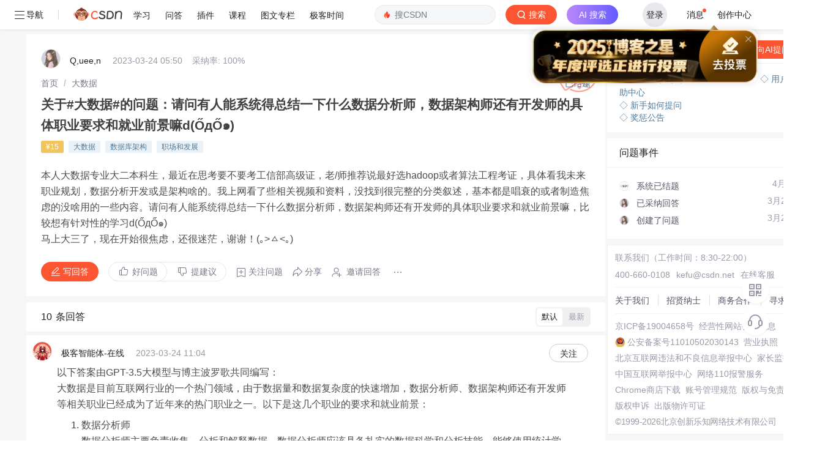

--- FILE ---
content_type: text/html; charset=utf-8
request_url: https://ask.csdn.net/questions/7908912
body_size: 82024
content:
<!doctype html>
<html data-n-head-ssr lang="en" data-n-head="%7B%22lang%22:%7B%22ssr%22:%22en%22%7D%7D">
  <head >
    <title>关于#大数据#的问题：请问有人能系统得总结一下什么数据分析师，数据架构师还有开发师的具体职业要求和就业前景嘛d(ŐдŐ๑)_大数据-CSDN问答</title><meta data-n-head="ssr" name="keywords" content="大数据,数据库架构,职场和发展"><meta data-n-head="ssr" name="description" content="CSDN问答为您找到关于#大数据#的问题：请问有人能系统得总结一下什么数据分析师，数据架构师还有开发师的具体职业要求和就业前景嘛d(ŐдŐ๑)相关问题答案，如果想了解更多关于关于#大数据#的问题：请问有人能系统得总结一下什么数据分析师，数据架构师还有开发师的具体职业要求和就业前景嘛d(ŐдŐ๑) 大数据、数据库架构、职场和发展 技术问题等相关问答，请访问CSDN问答。"><meta data-n-head="ssr" name="report" content="{&quot;spm&quot;:&quot;1005.2025&quot;}"><meta data-n-head="ssr" name="csdnFooter" content="{&quot;type&quot;:&quot;3&quot;,&quot;el&quot;:&quot;.public_pc_right_footer&quot;}"><meta data-n-head="ssr" charset="utf-8"><meta data-n-head="ssr" name="viewport" content="width=device-width, initial-scale=1"><meta data-n-head="ssr" name="format-detection" content="telephone=no"><meta data-n-head="ssr" name="referrer" content="always"><meta data-n-head="ssr" name="toolbar" content="{&quot;type&quot;:0,&quot;model&quot;:&quot;mini&quot;}"><link data-n-head="ssr" rel="icon" type="image/x-icon" href="https://g.csdnimg.cn/static/logo/favicon32.ico"><script data-n-head="ssr" src="https://g.csdnimg.cn/??lib/jquery/1.12.4/jquery.min.js,lib/qrcode/1.0.0/qrcode.min.js" type="text/javascript"></script><script data-n-head="ssr" src="https://g.csdnimg.cn/common/csdn-report/report.js" type="text/javascript"></script><script data-n-head="ssr" src="https://g.csdnimg.cn/common/csdn-login-box/csdn-login-box.js" type="text/javascript"></script><script data-n-head="ssr" src="https://g.csdnimg.cn/common/csdn-footer/csdn-footer.js" type="text/javascript"></script><script data-n-head="ssr" data-hid="ldjson-schema" type="application/ld+json">{"@context":"https://ziyuan.baidu.com/contexts/cambrian.jsonld","@id":"https://ask.csdn.net/questions/7908912","appid":"1638831770136827","pubDate":"2023-03-24T13:50:21+08:00","title":"关于#大数据#的问题：请问有人能系统得总结一下什么数据分析师，数据架构师还有开发师的具体职业要求和就业前景嘛d(ŐдŐ๑)","upDate":"2023-04-03T00:00:00+08:00"}</script><script data-n-head="ssr" src="https://g.csdnimg.cn/common/csdn-report/report.js" type="text/javascript"></script><script data-n-head="ssr" src="https://g.csdnimg.cn/csdn-http/1.0.2/csdn-http.js " type="text/javascript" defer></script><script data-n-head="ssr" src="https://g.csdnimg.cn/csdn-upload/2.0.1/csdn-upload.js" type="text/javascript" defer></script><link rel="preload" href="https://csdnimg.cn/release/ask_fe/public/56415e1.js" as="script"><link rel="preload" href="https://csdnimg.cn/release/ask_fe/public/bea4c4c.js" as="script"><link rel="preload" href="https://csdnimg.cn/release/ask_fe/public/98432a0.js" as="script"><link rel="preload" href="https://csdnimg.cn/release/ask_fe/public/23b257f.js" as="script"><link rel="preload" href="https://csdnimg.cn/release/ask_fe/public/49fa548.js" as="script"><link rel="preload" href="https://csdnimg.cn/release/ask_fe/public/ec7467c.js" as="script"><link rel="preload" href="https://csdnimg.cn/release/ask_fe/public/6190e80.js" as="script"><link rel="preload" href="https://csdnimg.cn/release/ask_fe/public/461b313.js" as="script"><link rel="preload" href="https://csdnimg.cn/release/ask_fe/public/8bb8945.js" as="script"><style data-vue-ssr-id="04818504:0 6cce87ea:0 bd5a241a:0 1dbe3970:0 6ec11f8c:0 4b293d70:0 6883fdb5:0 218e4e2d:0 007ff51d:0 6c37439d:0 aeefc6be:0 573b8b24:0 83a8a648:0 25b171e6:0 46a5fb42:0 6b0074e0:0 f75bb9f2:0 6a3f8ba4:0 ebce5b7a:0 842fae66:0">*,
*::before,
*::after {
  margin: 0;
  padding: 0;
  box-sizing: border-box;
}
html,
body {
  font-family: -apple-system, BlinkMacSystemFont, "Segoe UI", "Helvetica Neue", Arial, "Noto Sans", sans-serif;
  -webkit-font-smoothing: antialiased;
  font-size: 14px;
}
a {
  color: #555666;
  text-decoration: none;
}
ul,
ol {
  margin: 0;
  list-style-type: none;
}
li {
  list-style: none;
}
.single-line-text-ellipsis {
  overflow: hidden;
  text-overflow: ellipsis;
  white-space: nowrap;
}
.line-3 {
  display: -webkit-box;
  -webkit-box-orient: vertical;
  -webkit-line-clamp: 3;
  overflow: hidden;
  text-overflow: ellipsis;
  word-break: break-all;
}
.no-scrollbar {
  scrollbar-width: none;
}
.no-scrollbar::-webkit-scrollbar {
  display: none;
}
.icon {
  display: inline-block;
  background-position: center center;
  background-repeat: no-repeat;
  background-size: 100% 100%;
  vertical-align: middle;
}
.cursor {
  cursor: pointer;
}
.mt_10 {
  margin-top: 10px;
}
.over2 {
  overflow: hidden;
  text-overflow: ellipsis;
  display: -webkit-box;
  -webkit-line-clamp: 2;
  -webkit-box-orient: vertical;
}

@charset "UTF-8";@font-face{font-family:element-icons;src:url(https://csdnimg.cn/release/ask_fe/public/fonts/element-icons.313f7da.woff) format("woff"),url(https://csdnimg.cn/release/ask_fe/public/fonts/element-icons.4520188.ttf) format("truetype");font-weight:400;font-display:"auto";font-style:normal}[class*=" el-icon-"],[class^=el-icon-]{font-family:element-icons!important;speak:none;font-style:normal;font-weight:400;font-variant:normal;text-transform:none;line-height:1;vertical-align:baseline;display:inline-block;-webkit-font-smoothing:antialiased;-moz-osx-font-smoothing:grayscale}.el-icon-ice-cream-round:before{content:"\e6a0"}.el-icon-ice-cream-square:before{content:"\e6a3"}.el-icon-lollipop:before{content:"\e6a4"}.el-icon-potato-strips:before{content:"\e6a5"}.el-icon-milk-tea:before{content:"\e6a6"}.el-icon-ice-drink:before{content:"\e6a7"}.el-icon-ice-tea:before{content:"\e6a9"}.el-icon-coffee:before{content:"\e6aa"}.el-icon-orange:before{content:"\e6ab"}.el-icon-pear:before{content:"\e6ac"}.el-icon-apple:before{content:"\e6ad"}.el-icon-cherry:before{content:"\e6ae"}.el-icon-watermelon:before{content:"\e6af"}.el-icon-grape:before{content:"\e6b0"}.el-icon-refrigerator:before{content:"\e6b1"}.el-icon-goblet-square-full:before{content:"\e6b2"}.el-icon-goblet-square:before{content:"\e6b3"}.el-icon-goblet-full:before{content:"\e6b4"}.el-icon-goblet:before{content:"\e6b5"}.el-icon-cold-drink:before{content:"\e6b6"}.el-icon-coffee-cup:before{content:"\e6b8"}.el-icon-water-cup:before{content:"\e6b9"}.el-icon-hot-water:before{content:"\e6ba"}.el-icon-ice-cream:before{content:"\e6bb"}.el-icon-dessert:before{content:"\e6bc"}.el-icon-sugar:before{content:"\e6bd"}.el-icon-tableware:before{content:"\e6be"}.el-icon-burger:before{content:"\e6bf"}.el-icon-knife-fork:before{content:"\e6c1"}.el-icon-fork-spoon:before{content:"\e6c2"}.el-icon-chicken:before{content:"\e6c3"}.el-icon-food:before{content:"\e6c4"}.el-icon-dish-1:before{content:"\e6c5"}.el-icon-dish:before{content:"\e6c6"}.el-icon-moon-night:before{content:"\e6ee"}.el-icon-moon:before{content:"\e6f0"}.el-icon-cloudy-and-sunny:before{content:"\e6f1"}.el-icon-partly-cloudy:before{content:"\e6f2"}.el-icon-cloudy:before{content:"\e6f3"}.el-icon-sunny:before{content:"\e6f6"}.el-icon-sunset:before{content:"\e6f7"}.el-icon-sunrise-1:before{content:"\e6f8"}.el-icon-sunrise:before{content:"\e6f9"}.el-icon-heavy-rain:before{content:"\e6fa"}.el-icon-lightning:before{content:"\e6fb"}.el-icon-light-rain:before{content:"\e6fc"}.el-icon-wind-power:before{content:"\e6fd"}.el-icon-baseball:before{content:"\e712"}.el-icon-soccer:before{content:"\e713"}.el-icon-football:before{content:"\e715"}.el-icon-basketball:before{content:"\e716"}.el-icon-ship:before{content:"\e73f"}.el-icon-truck:before{content:"\e740"}.el-icon-bicycle:before{content:"\e741"}.el-icon-mobile-phone:before{content:"\e6d3"}.el-icon-service:before{content:"\e6d4"}.el-icon-key:before{content:"\e6e2"}.el-icon-unlock:before{content:"\e6e4"}.el-icon-lock:before{content:"\e6e5"}.el-icon-watch:before{content:"\e6fe"}.el-icon-watch-1:before{content:"\e6ff"}.el-icon-timer:before{content:"\e702"}.el-icon-alarm-clock:before{content:"\e703"}.el-icon-map-location:before{content:"\e704"}.el-icon-delete-location:before{content:"\e705"}.el-icon-add-location:before{content:"\e706"}.el-icon-location-information:before{content:"\e707"}.el-icon-location-outline:before{content:"\e708"}.el-icon-location:before{content:"\e79e"}.el-icon-place:before{content:"\e709"}.el-icon-discover:before{content:"\e70a"}.el-icon-first-aid-kit:before{content:"\e70b"}.el-icon-trophy-1:before{content:"\e70c"}.el-icon-trophy:before{content:"\e70d"}.el-icon-medal:before{content:"\e70e"}.el-icon-medal-1:before{content:"\e70f"}.el-icon-stopwatch:before{content:"\e710"}.el-icon-mic:before{content:"\e711"}.el-icon-copy-document:before{content:"\e718"}.el-icon-full-screen:before{content:"\e719"}.el-icon-switch-button:before{content:"\e71b"}.el-icon-aim:before{content:"\e71c"}.el-icon-crop:before{content:"\e71d"}.el-icon-odometer:before{content:"\e71e"}.el-icon-time:before{content:"\e71f"}.el-icon-bangzhu:before{content:"\e724"}.el-icon-close-notification:before{content:"\e726"}.el-icon-microphone:before{content:"\e727"}.el-icon-turn-off-microphone:before{content:"\e728"}.el-icon-position:before{content:"\e729"}.el-icon-postcard:before{content:"\e72a"}.el-icon-message:before{content:"\e72b"}.el-icon-chat-line-square:before{content:"\e72d"}.el-icon-chat-dot-square:before{content:"\e72e"}.el-icon-chat-dot-round:before{content:"\e72f"}.el-icon-chat-square:before{content:"\e730"}.el-icon-chat-line-round:before{content:"\e731"}.el-icon-chat-round:before{content:"\e732"}.el-icon-set-up:before{content:"\e733"}.el-icon-turn-off:before{content:"\e734"}.el-icon-open:before{content:"\e735"}.el-icon-connection:before{content:"\e736"}.el-icon-link:before{content:"\e737"}.el-icon-cpu:before{content:"\e738"}.el-icon-thumb:before{content:"\e739"}.el-icon-female:before{content:"\e73a"}.el-icon-male:before{content:"\e73b"}.el-icon-guide:before{content:"\e73c"}.el-icon-news:before{content:"\e73e"}.el-icon-price-tag:before{content:"\e744"}.el-icon-discount:before{content:"\e745"}.el-icon-wallet:before{content:"\e747"}.el-icon-coin:before{content:"\e748"}.el-icon-money:before{content:"\e749"}.el-icon-bank-card:before{content:"\e74a"}.el-icon-box:before{content:"\e74b"}.el-icon-present:before{content:"\e74c"}.el-icon-sell:before{content:"\e6d5"}.el-icon-sold-out:before{content:"\e6d6"}.el-icon-shopping-bag-2:before{content:"\e74d"}.el-icon-shopping-bag-1:before{content:"\e74e"}.el-icon-shopping-cart-2:before{content:"\e74f"}.el-icon-shopping-cart-1:before{content:"\e750"}.el-icon-shopping-cart-full:before{content:"\e751"}.el-icon-smoking:before{content:"\e752"}.el-icon-no-smoking:before{content:"\e753"}.el-icon-house:before{content:"\e754"}.el-icon-table-lamp:before{content:"\e755"}.el-icon-school:before{content:"\e756"}.el-icon-office-building:before{content:"\e757"}.el-icon-toilet-paper:before{content:"\e758"}.el-icon-notebook-2:before{content:"\e759"}.el-icon-notebook-1:before{content:"\e75a"}.el-icon-files:before{content:"\e75b"}.el-icon-collection:before{content:"\e75c"}.el-icon-receiving:before{content:"\e75d"}.el-icon-suitcase-1:before{content:"\e760"}.el-icon-suitcase:before{content:"\e761"}.el-icon-film:before{content:"\e763"}.el-icon-collection-tag:before{content:"\e765"}.el-icon-data-analysis:before{content:"\e766"}.el-icon-pie-chart:before{content:"\e767"}.el-icon-data-board:before{content:"\e768"}.el-icon-data-line:before{content:"\e76d"}.el-icon-reading:before{content:"\e769"}.el-icon-magic-stick:before{content:"\e76a"}.el-icon-coordinate:before{content:"\e76b"}.el-icon-mouse:before{content:"\e76c"}.el-icon-brush:before{content:"\e76e"}.el-icon-headset:before{content:"\e76f"}.el-icon-umbrella:before{content:"\e770"}.el-icon-scissors:before{content:"\e771"}.el-icon-mobile:before{content:"\e773"}.el-icon-attract:before{content:"\e774"}.el-icon-monitor:before{content:"\e775"}.el-icon-search:before{content:"\e778"}.el-icon-takeaway-box:before{content:"\e77a"}.el-icon-paperclip:before{content:"\e77d"}.el-icon-printer:before{content:"\e77e"}.el-icon-document-add:before{content:"\e782"}.el-icon-document:before{content:"\e785"}.el-icon-document-checked:before{content:"\e786"}.el-icon-document-copy:before{content:"\e787"}.el-icon-document-delete:before{content:"\e788"}.el-icon-document-remove:before{content:"\e789"}.el-icon-tickets:before{content:"\e78b"}.el-icon-folder-checked:before{content:"\e77f"}.el-icon-folder-delete:before{content:"\e780"}.el-icon-folder-remove:before{content:"\e781"}.el-icon-folder-add:before{content:"\e783"}.el-icon-folder-opened:before{content:"\e784"}.el-icon-folder:before{content:"\e78a"}.el-icon-edit-outline:before{content:"\e764"}.el-icon-edit:before{content:"\e78c"}.el-icon-date:before{content:"\e78e"}.el-icon-c-scale-to-original:before{content:"\e7c6"}.el-icon-view:before{content:"\e6ce"}.el-icon-loading:before{content:"\e6cf"}.el-icon-rank:before{content:"\e6d1"}.el-icon-sort-down:before{content:"\e7c4"}.el-icon-sort-up:before{content:"\e7c5"}.el-icon-sort:before{content:"\e6d2"}.el-icon-finished:before{content:"\e6cd"}.el-icon-refresh-left:before{content:"\e6c7"}.el-icon-refresh-right:before{content:"\e6c8"}.el-icon-refresh:before{content:"\e6d0"}.el-icon-video-play:before{content:"\e7c0"}.el-icon-video-pause:before{content:"\e7c1"}.el-icon-d-arrow-right:before{content:"\e6dc"}.el-icon-d-arrow-left:before{content:"\e6dd"}.el-icon-arrow-up:before{content:"\e6e1"}.el-icon-arrow-down:before{content:"\e6df"}.el-icon-arrow-right:before{content:"\e6e0"}.el-icon-arrow-left:before{content:"\e6de"}.el-icon-top-right:before{content:"\e6e7"}.el-icon-top-left:before{content:"\e6e8"}.el-icon-top:before{content:"\e6e6"}.el-icon-bottom:before{content:"\e6eb"}.el-icon-right:before{content:"\e6e9"}.el-icon-back:before{content:"\e6ea"}.el-icon-bottom-right:before{content:"\e6ec"}.el-icon-bottom-left:before{content:"\e6ed"}.el-icon-caret-top:before{content:"\e78f"}.el-icon-caret-bottom:before{content:"\e790"}.el-icon-caret-right:before{content:"\e791"}.el-icon-caret-left:before{content:"\e792"}.el-icon-d-caret:before{content:"\e79a"}.el-icon-share:before{content:"\e793"}.el-icon-menu:before{content:"\e798"}.el-icon-s-grid:before{content:"\e7a6"}.el-icon-s-check:before{content:"\e7a7"}.el-icon-s-data:before{content:"\e7a8"}.el-icon-s-opportunity:before{content:"\e7aa"}.el-icon-s-custom:before{content:"\e7ab"}.el-icon-s-claim:before{content:"\e7ad"}.el-icon-s-finance:before{content:"\e7ae"}.el-icon-s-comment:before{content:"\e7af"}.el-icon-s-flag:before{content:"\e7b0"}.el-icon-s-marketing:before{content:"\e7b1"}.el-icon-s-shop:before{content:"\e7b4"}.el-icon-s-open:before{content:"\e7b5"}.el-icon-s-management:before{content:"\e7b6"}.el-icon-s-ticket:before{content:"\e7b7"}.el-icon-s-release:before{content:"\e7b8"}.el-icon-s-home:before{content:"\e7b9"}.el-icon-s-promotion:before{content:"\e7ba"}.el-icon-s-operation:before{content:"\e7bb"}.el-icon-s-unfold:before{content:"\e7bc"}.el-icon-s-fold:before{content:"\e7a9"}.el-icon-s-platform:before{content:"\e7bd"}.el-icon-s-order:before{content:"\e7be"}.el-icon-s-cooperation:before{content:"\e7bf"}.el-icon-bell:before{content:"\e725"}.el-icon-message-solid:before{content:"\e799"}.el-icon-video-camera:before{content:"\e772"}.el-icon-video-camera-solid:before{content:"\e796"}.el-icon-camera:before{content:"\e779"}.el-icon-camera-solid:before{content:"\e79b"}.el-icon-download:before{content:"\e77c"}.el-icon-upload2:before{content:"\e77b"}.el-icon-upload:before{content:"\e7c3"}.el-icon-picture-outline-round:before{content:"\e75f"}.el-icon-picture-outline:before{content:"\e75e"}.el-icon-picture:before{content:"\e79f"}.el-icon-close:before{content:"\e6db"}.el-icon-check:before{content:"\e6da"}.el-icon-plus:before{content:"\e6d9"}.el-icon-minus:before{content:"\e6d8"}.el-icon-help:before{content:"\e73d"}.el-icon-s-help:before{content:"\e7b3"}.el-icon-circle-close:before{content:"\e78d"}.el-icon-circle-check:before{content:"\e720"}.el-icon-circle-plus-outline:before{content:"\e723"}.el-icon-remove-outline:before{content:"\e722"}.el-icon-zoom-out:before{content:"\e776"}.el-icon-zoom-in:before{content:"\e777"}.el-icon-error:before{content:"\e79d"}.el-icon-success:before{content:"\e79c"}.el-icon-circle-plus:before{content:"\e7a0"}.el-icon-remove:before{content:"\e7a2"}.el-icon-info:before{content:"\e7a1"}.el-icon-question:before{content:"\e7a4"}.el-icon-warning-outline:before{content:"\e6c9"}.el-icon-warning:before{content:"\e7a3"}.el-icon-goods:before{content:"\e7c2"}.el-icon-s-goods:before{content:"\e7b2"}.el-icon-star-off:before{content:"\e717"}.el-icon-star-on:before{content:"\e797"}.el-icon-more-outline:before{content:"\e6cc"}.el-icon-more:before{content:"\e794"}.el-icon-phone-outline:before{content:"\e6cb"}.el-icon-phone:before{content:"\e795"}.el-icon-user:before{content:"\e6e3"}.el-icon-user-solid:before{content:"\e7a5"}.el-icon-setting:before{content:"\e6ca"}.el-icon-s-tools:before{content:"\e7ac"}.el-icon-delete:before{content:"\e6d7"}.el-icon-delete-solid:before{content:"\e7c9"}.el-icon-eleme:before{content:"\e7c7"}.el-icon-platform-eleme:before{content:"\e7ca"}.el-icon-loading{-webkit-animation:rotating 2s linear infinite;animation:rotating 2s linear infinite}.el-icon--right{margin-left:5px}.el-icon--left{margin-right:5px}@-webkit-keyframes rotating{0%{-webkit-transform:rotateZ(0);transform:rotateZ(0)}100%{-webkit-transform:rotateZ(360deg);transform:rotateZ(360deg)}}@keyframes rotating{0%{-webkit-transform:rotateZ(0);transform:rotateZ(0)}100%{-webkit-transform:rotateZ(360deg);transform:rotateZ(360deg)}}.el-pagination{white-space:nowrap;padding:2px 5px;color:#303133;font-weight:700}.el-pagination::after,.el-pagination::before{display:table;content:""}.el-pagination::after{clear:both}.el-pagination button,.el-pagination span:not([class*=suffix]){display:inline-block;font-size:13px;min-width:35.5px;height:28px;line-height:28px;vertical-align:top;-webkit-box-sizing:border-box;box-sizing:border-box}.el-pager li,.el-pagination__editor{-webkit-box-sizing:border-box;text-align:center}.el-pagination .el-input__inner{text-align:center;-moz-appearance:textfield;line-height:normal}.el-pagination .el-input__suffix{right:0;-webkit-transform:scale(.8);transform:scale(.8)}.el-pagination .el-select .el-input{width:100px;margin:0 5px}.el-pagination .el-select .el-input .el-input__inner{padding-right:25px;border-radius:3px}.el-pagination button{border:none;padding:0 6px;background:0 0}.el-pagination button:focus{outline:0}.el-pagination button:hover{color:#409EFF}.el-pagination button:disabled{color:#C0C4CC;background-color:#FFF;cursor:not-allowed}.el-pagination .btn-next,.el-pagination .btn-prev{background:center center no-repeat #FFF;background-size:16px;cursor:pointer;margin:0;color:#303133}.el-pagination .btn-next .el-icon,.el-pagination .btn-prev .el-icon{display:block;font-size:12px;font-weight:700}.el-pagination .btn-prev{padding-right:12px}.el-pagination .btn-next{padding-left:12px}.el-pagination .el-pager li.disabled{color:#C0C4CC;cursor:not-allowed}.el-pager li,.el-pager li.btn-quicknext:hover,.el-pager li.btn-quickprev:hover{cursor:pointer}.el-pagination--small .btn-next,.el-pagination--small .btn-prev,.el-pagination--small .el-pager li,.el-pagination--small .el-pager li.btn-quicknext,.el-pagination--small .el-pager li.btn-quickprev,.el-pagination--small .el-pager li:last-child{border-color:transparent;font-size:12px;line-height:22px;height:22px;min-width:22px}.el-pagination--small .arrow.disabled{visibility:hidden}.el-pagination--small .more::before,.el-pagination--small li.more::before{line-height:24px}.el-pagination--small button,.el-pagination--small span:not([class*=suffix]){height:22px;line-height:22px}.el-pagination--small .el-pagination__editor,.el-pagination--small .el-pagination__editor.el-input .el-input__inner{height:22px}.el-pagination__sizes{margin:0 10px 0 0;font-weight:400;color:#606266}.el-pagination__sizes .el-input .el-input__inner{font-size:13px;padding-left:8px}.el-pagination__sizes .el-input .el-input__inner:hover{border-color:#409EFF}.el-pagination__total{margin-right:10px;font-weight:400;color:#606266}.el-pagination__jump{margin-left:24px;font-weight:400;color:#606266}.el-pagination__jump .el-input__inner{padding:0 3px}.el-pagination__rightwrapper{float:right}.el-pagination__editor{line-height:18px;padding:0 2px;height:28px;margin:0 2px;box-sizing:border-box;border-radius:3px}.el-pager,.el-pagination.is-background .btn-next,.el-pagination.is-background .btn-prev{padding:0}.el-pagination__editor.el-input{width:50px}.el-pagination__editor.el-input .el-input__inner{height:28px}.el-pagination__editor .el-input__inner::-webkit-inner-spin-button,.el-pagination__editor .el-input__inner::-webkit-outer-spin-button{-webkit-appearance:none;margin:0}.el-pagination.is-background .btn-next,.el-pagination.is-background .btn-prev,.el-pagination.is-background .el-pager li{margin:0 5px;background-color:#f4f4f5;color:#606266;min-width:30px;border-radius:2px}.el-pagination.is-background .btn-next.disabled,.el-pagination.is-background .btn-next:disabled,.el-pagination.is-background .btn-prev.disabled,.el-pagination.is-background .btn-prev:disabled,.el-pagination.is-background .el-pager li.disabled{color:#C0C4CC}.el-pagination.is-background .el-pager li:not(.disabled):hover{color:#409EFF}.el-pagination.is-background .el-pager li:not(.disabled).active{background-color:#409EFF;color:#FFF}.el-pagination.is-background.el-pagination--small .btn-next,.el-pagination.is-background.el-pagination--small .btn-prev,.el-pagination.is-background.el-pagination--small .el-pager li{margin:0 3px;min-width:22px}.el-pager,.el-pager li{vertical-align:top;margin:0;display:inline-block}.el-pager{-webkit-user-select:none;-moz-user-select:none;-ms-user-select:none;user-select:none;list-style:none;font-size:0}.el-pager .more::before{line-height:30px}.el-pager li{padding:0 4px;background:#FFF;font-size:13px;min-width:35.5px;height:28px;line-height:28px;box-sizing:border-box}.el-pager li.btn-quicknext,.el-pager li.btn-quickprev{line-height:28px;color:#303133}.el-pager li.btn-quicknext.disabled,.el-pager li.btn-quickprev.disabled{color:#C0C4CC}.el-pager li.active+li{border-left:0}.el-pager li:hover{color:#409EFF}.el-pager li.active{color:#409EFF;cursor:default}@-webkit-keyframes v-modal-in{0%{opacity:0}}@-webkit-keyframes v-modal-out{100%{opacity:0}}.el-dialog{position:relative;margin:0 auto 50px;background:#FFF;border-radius:2px;-webkit-box-shadow:0 1px 3px rgba(0,0,0,.3);box-shadow:0 1px 3px rgba(0,0,0,.3);-webkit-box-sizing:border-box;box-sizing:border-box;width:50%}.el-autocomplete-suggestion,.el-dropdown-menu,.el-menu--collapse .el-submenu .el-menu{-webkit-box-shadow:0 2px 12px 0 rgba(0,0,0,.1)}.el-dialog.is-fullscreen{width:100%;margin-top:0;margin-bottom:0;height:100%;overflow:auto}.el-dialog__wrapper{position:fixed;top:0;right:0;bottom:0;left:0;overflow:auto;margin:0}.el-dialog__header{padding:20px 20px 10px}.el-dialog__headerbtn{position:absolute;top:20px;right:20px;padding:0;background:0 0;border:none;outline:0;cursor:pointer;font-size:16px}.el-dialog__headerbtn .el-dialog__close{color:#909399}.el-dialog__headerbtn:focus .el-dialog__close,.el-dialog__headerbtn:hover .el-dialog__close{color:#409EFF}.el-dialog__title{line-height:24px;font-size:18px;color:#303133}.el-dialog__body{padding:30px 20px;color:#606266;font-size:14px;word-break:break-all}.el-dialog__footer{padding:10px 20px 20px;text-align:right;-webkit-box-sizing:border-box;box-sizing:border-box}.el-dialog--center{text-align:center}.el-dialog--center .el-dialog__body{text-align:initial;padding:25px 25px 30px}.el-dialog--center .el-dialog__footer{text-align:inherit}.dialog-fade-enter-active{-webkit-animation:dialog-fade-in .3s;animation:dialog-fade-in .3s}.dialog-fade-leave-active{-webkit-animation:dialog-fade-out .3s;animation:dialog-fade-out .3s}@-webkit-keyframes dialog-fade-in{0%{-webkit-transform:translate3d(0,-20px,0);transform:translate3d(0,-20px,0);opacity:0}100%{-webkit-transform:translate3d(0,0,0);transform:translate3d(0,0,0);opacity:1}}@keyframes dialog-fade-in{0%{-webkit-transform:translate3d(0,-20px,0);transform:translate3d(0,-20px,0);opacity:0}100%{-webkit-transform:translate3d(0,0,0);transform:translate3d(0,0,0);opacity:1}}@-webkit-keyframes dialog-fade-out{0%{-webkit-transform:translate3d(0,0,0);transform:translate3d(0,0,0);opacity:1}100%{-webkit-transform:translate3d(0,-20px,0);transform:translate3d(0,-20px,0);opacity:0}}@keyframes dialog-fade-out{0%{-webkit-transform:translate3d(0,0,0);transform:translate3d(0,0,0);opacity:1}100%{-webkit-transform:translate3d(0,-20px,0);transform:translate3d(0,-20px,0);opacity:0}}.el-autocomplete{position:relative;display:inline-block}.el-autocomplete-suggestion{margin:5px 0;box-shadow:0 2px 12px 0 rgba(0,0,0,.1);border-radius:4px;border:1px solid #E4E7ED;-webkit-box-sizing:border-box;box-sizing:border-box;background-color:#FFF}.el-autocomplete-suggestion__wrap{max-height:280px;padding:10px 0;-webkit-box-sizing:border-box;box-sizing:border-box}.el-autocomplete-suggestion__list{margin:0;padding:0}.el-autocomplete-suggestion li{padding:0 20px;margin:0;line-height:34px;cursor:pointer;color:#606266;font-size:14px;list-style:none;white-space:nowrap;overflow:hidden;text-overflow:ellipsis}.el-autocomplete-suggestion li.highlighted,.el-autocomplete-suggestion li:hover{background-color:#F5F7FA}.el-autocomplete-suggestion li.divider{margin-top:6px;border-top:1px solid #000}.el-autocomplete-suggestion li.divider:last-child{margin-bottom:-6px}.el-autocomplete-suggestion.is-loading li{text-align:center;height:100px;line-height:100px;font-size:20px;color:#999}.el-autocomplete-suggestion.is-loading li::after{display:inline-block;content:"";height:100%;vertical-align:middle}.el-autocomplete-suggestion.is-loading li:hover{background-color:#FFF}.el-autocomplete-suggestion.is-loading .el-icon-loading{vertical-align:middle}.el-dropdown{display:inline-block;position:relative;color:#606266;font-size:14px}.el-dropdown .el-button-group{display:block}.el-dropdown .el-button-group .el-button{float:none}.el-dropdown .el-dropdown__caret-button{padding-left:5px;padding-right:5px;position:relative;border-left:none}.el-dropdown .el-dropdown__caret-button::before{content:'';position:absolute;display:block;width:1px;top:5px;bottom:5px;left:0;background:rgba(255,255,255,.5)}.el-dropdown .el-dropdown__caret-button.el-button--default::before{background:rgba(220,223,230,.5)}.el-dropdown .el-dropdown__caret-button:hover:not(.is-disabled)::before{top:0;bottom:0}.el-dropdown .el-dropdown__caret-button .el-dropdown__icon{padding-left:0}.el-dropdown__icon{font-size:12px;margin:0 3px}.el-dropdown .el-dropdown-selfdefine:focus:active,.el-dropdown .el-dropdown-selfdefine:focus:not(.focusing){outline-width:0}.el-dropdown [disabled]{cursor:not-allowed;color:#bbb}.el-dropdown-menu{position:absolute;top:0;left:0;z-index:10;padding:10px 0;margin:5px 0;background-color:#FFF;border:1px solid #EBEEF5;border-radius:4px;box-shadow:0 2px 12px 0 rgba(0,0,0,.1)}.el-dropdown-menu__item{list-style:none;line-height:36px;padding:0 20px;margin:0;font-size:14px;color:#606266;cursor:pointer;outline:0}.el-dropdown-menu__item:focus,.el-dropdown-menu__item:not(.is-disabled):hover{background-color:#ecf5ff;color:#66b1ff}.el-dropdown-menu__item i{margin-right:5px}.el-dropdown-menu__item--divided{position:relative;margin-top:6px;border-top:1px solid #EBEEF5}.el-dropdown-menu__item--divided:before{content:'';height:6px;display:block;margin:0 -20px;background-color:#FFF}.el-dropdown-menu__item.is-disabled{cursor:default;color:#bbb;pointer-events:none}.el-dropdown-menu--medium{padding:6px 0}.el-dropdown-menu--medium .el-dropdown-menu__item{line-height:30px;padding:0 17px;font-size:14px}.el-dropdown-menu--medium .el-dropdown-menu__item.el-dropdown-menu__item--divided{margin-top:6px}.el-dropdown-menu--medium .el-dropdown-menu__item.el-dropdown-menu__item--divided:before{height:6px;margin:0 -17px}.el-dropdown-menu--small{padding:6px 0}.el-dropdown-menu--small .el-dropdown-menu__item{line-height:27px;padding:0 15px;font-size:13px}.el-dropdown-menu--small .el-dropdown-menu__item.el-dropdown-menu__item--divided{margin-top:4px}.el-dropdown-menu--small .el-dropdown-menu__item.el-dropdown-menu__item--divided:before{height:4px;margin:0 -15px}.el-dropdown-menu--mini{padding:3px 0}.el-dropdown-menu--mini .el-dropdown-menu__item{line-height:24px;padding:0 10px;font-size:12px}.el-dropdown-menu--mini .el-dropdown-menu__item.el-dropdown-menu__item--divided{margin-top:3px}.el-dropdown-menu--mini .el-dropdown-menu__item.el-dropdown-menu__item--divided:before{height:3px;margin:0 -10px}.el-menu{border-right:solid 1px #e6e6e6;list-style:none;position:relative;margin:0;padding-left:0;background-color:#FFF}.el-menu--horizontal>.el-menu-item:not(.is-disabled):focus,.el-menu--horizontal>.el-menu-item:not(.is-disabled):hover,.el-menu--horizontal>.el-submenu .el-submenu__title:hover{background-color:#fff}.el-menu::after,.el-menu::before{display:table;content:""}.el-menu::after{clear:both}.el-menu.el-menu--horizontal{border-bottom:solid 1px #e6e6e6}.el-menu--horizontal{border-right:none}.el-menu--horizontal>.el-menu-item{float:left;height:60px;line-height:60px;margin:0;border-bottom:2px solid transparent;color:#909399}.el-menu--horizontal>.el-menu-item a,.el-menu--horizontal>.el-menu-item a:hover{color:inherit}.el-menu--horizontal>.el-submenu{float:left}.el-menu--horizontal>.el-submenu:focus,.el-menu--horizontal>.el-submenu:hover{outline:0}.el-menu--horizontal>.el-submenu:focus .el-submenu__title,.el-menu--horizontal>.el-submenu:hover .el-submenu__title{color:#303133}.el-menu--horizontal>.el-submenu.is-active .el-submenu__title{border-bottom:2px solid #409EFF;color:#303133}.el-menu--horizontal>.el-submenu .el-submenu__title{height:60px;line-height:60px;border-bottom:2px solid transparent;color:#909399}.el-menu--horizontal>.el-submenu .el-submenu__icon-arrow{position:static;vertical-align:middle;margin-left:8px;margin-top:-3px}.el-menu--horizontal .el-menu .el-menu-item,.el-menu--horizontal .el-menu .el-submenu__title{background-color:#FFF;float:none;height:36px;line-height:36px;padding:0 10px;color:#909399}.el-menu--horizontal .el-menu .el-menu-item.is-active,.el-menu--horizontal .el-menu .el-submenu.is-active>.el-submenu__title{color:#303133}.el-menu--horizontal .el-menu-item:not(.is-disabled):focus,.el-menu--horizontal .el-menu-item:not(.is-disabled):hover{outline:0;color:#303133}.el-menu--horizontal>.el-menu-item.is-active{border-bottom:2px solid #409EFF;color:#303133}.el-menu--collapse{width:64px}.el-menu--collapse>.el-menu-item [class^=el-icon-],.el-menu--collapse>.el-submenu>.el-submenu__title [class^=el-icon-]{margin:0;vertical-align:middle;width:24px;text-align:center}.el-menu--collapse>.el-menu-item .el-submenu__icon-arrow,.el-menu--collapse>.el-submenu>.el-submenu__title .el-submenu__icon-arrow{display:none}.el-menu--collapse>.el-menu-item span,.el-menu--collapse>.el-submenu>.el-submenu__title span{height:0;width:0;overflow:hidden;visibility:hidden;display:inline-block}.el-menu--collapse>.el-menu-item.is-active i{color:inherit}.el-menu--collapse .el-menu .el-submenu{min-width:200px}.el-menu--collapse .el-submenu{position:relative}.el-menu--collapse .el-submenu .el-menu{position:absolute;margin-left:5px;top:0;left:100%;z-index:10;border:1px solid #E4E7ED;border-radius:2px;box-shadow:0 2px 12px 0 rgba(0,0,0,.1)}.el-menu--collapse .el-submenu.is-opened>.el-submenu__title .el-submenu__icon-arrow{-webkit-transform:none;transform:none}.el-menu--popup{z-index:100;min-width:200px;border:none;padding:5px 0;border-radius:2px;-webkit-box-shadow:0 2px 12px 0 rgba(0,0,0,.1);box-shadow:0 2px 12px 0 rgba(0,0,0,.1)}.el-menu--popup-bottom-start{margin-top:5px}.el-menu--popup-right-start{margin-left:5px;margin-right:5px}.el-menu-item{height:56px;line-height:56px;font-size:14px;color:#303133;padding:0 20px;list-style:none;cursor:pointer;position:relative;-webkit-transition:border-color .3s,background-color .3s,color .3s;transition:border-color .3s,background-color .3s,color .3s;-webkit-box-sizing:border-box;box-sizing:border-box;white-space:nowrap}.el-menu-item *{vertical-align:middle}.el-menu-item i{color:#909399}.el-menu-item:focus,.el-menu-item:hover{outline:0;background-color:#ecf5ff}.el-menu-item.is-disabled{opacity:.25;cursor:not-allowed;background:0 0!important}.el-menu-item [class^=el-icon-]{margin-right:5px;width:24px;text-align:center;font-size:18px;vertical-align:middle}.el-menu-item.is-active{color:#409EFF}.el-menu-item.is-active i{color:inherit}.el-submenu{list-style:none;margin:0;padding-left:0}.el-submenu__title{height:56px;line-height:56px;font-size:14px;color:#303133;padding:0 20px;list-style:none;cursor:pointer;position:relative;-webkit-transition:border-color .3s,background-color .3s,color .3s;transition:border-color .3s,background-color .3s,color .3s;-webkit-box-sizing:border-box;box-sizing:border-box;white-space:nowrap}.el-submenu__title *{vertical-align:middle}.el-submenu__title i{color:#909399}.el-submenu__title:focus,.el-submenu__title:hover{outline:0;background-color:#ecf5ff}.el-submenu__title.is-disabled{opacity:.25;cursor:not-allowed;background:0 0!important}.el-submenu__title:hover{background-color:#ecf5ff}.el-submenu .el-menu{border:none}.el-submenu .el-menu-item{height:50px;line-height:50px;padding:0 45px;min-width:200px}.el-submenu__icon-arrow{position:absolute;top:50%;right:20px;margin-top:-7px;-webkit-transition:-webkit-transform .3s;transition:-webkit-transform .3s;transition:transform .3s;transition:transform .3s,-webkit-transform .3s;font-size:12px}.el-submenu.is-active .el-submenu__title{border-bottom-color:#409EFF}.el-submenu.is-opened>.el-submenu__title .el-submenu__icon-arrow{-webkit-transform:rotateZ(180deg);transform:rotateZ(180deg)}.el-submenu.is-disabled .el-menu-item,.el-submenu.is-disabled .el-submenu__title{opacity:.25;cursor:not-allowed;background:0 0!important}.el-submenu [class^=el-icon-]{vertical-align:middle;margin-right:5px;width:24px;text-align:center;font-size:18px}.el-menu-item-group>ul{padding:0}.el-menu-item-group__title{padding:7px 0 7px 20px;line-height:normal;font-size:12px;color:#909399}.el-radio-button__inner,.el-radio-group{line-height:1;vertical-align:middle;display:inline-block}.horizontal-collapse-transition .el-submenu__title .el-submenu__icon-arrow{-webkit-transition:.2s;transition:.2s;opacity:0}.el-radio-group{font-size:0}.el-radio-button{position:relative;display:inline-block;outline:0}.el-radio-button__inner{white-space:nowrap;background:#FFF;border:1px solid #DCDFE6;font-weight:500;border-left:0;color:#606266;-webkit-appearance:none;text-align:center;-webkit-box-sizing:border-box;box-sizing:border-box;outline:0;margin:0;position:relative;cursor:pointer;-webkit-transition:all .3s cubic-bezier(.645,.045,.355,1);transition:all .3s cubic-bezier(.645,.045,.355,1);padding:12px 20px;font-size:14px;border-radius:0}.el-radio-button__inner.is-round{padding:12px 20px}.el-radio-button__inner:hover{color:#409EFF}.el-radio-button__inner [class*=el-icon-]{line-height:.9}.el-radio-button__inner [class*=el-icon-]+span{margin-left:5px}.el-radio-button:first-child .el-radio-button__inner{border-left:1px solid #DCDFE6;border-radius:4px 0 0 4px;-webkit-box-shadow:none!important;box-shadow:none!important}.el-radio-button__orig-radio{opacity:0;outline:0;position:absolute;z-index:-1}.el-switch,.el-switch__core{position:relative;vertical-align:middle}.el-radio-button__orig-radio:checked+.el-radio-button__inner{color:#FFF;background-color:#409EFF;border-color:#409EFF;-webkit-box-shadow:-1px 0 0 0 #409EFF;box-shadow:-1px 0 0 0 #409EFF}.el-radio-button__orig-radio:disabled+.el-radio-button__inner{color:#C0C4CC;cursor:not-allowed;background-image:none;background-color:#FFF;border-color:#EBEEF5;-webkit-box-shadow:none;box-shadow:none}.el-radio-button__orig-radio:disabled:checked+.el-radio-button__inner{background-color:#F2F6FC}.el-radio-button:last-child .el-radio-button__inner{border-radius:0 4px 4px 0}.el-radio-button:first-child:last-child .el-radio-button__inner{border-radius:4px}.el-radio-button--medium .el-radio-button__inner{padding:10px 20px;font-size:14px;border-radius:0}.el-radio-button--medium .el-radio-button__inner.is-round{padding:10px 20px}.el-radio-button--small .el-radio-button__inner{padding:9px 15px;font-size:12px;border-radius:0}.el-radio-button--small .el-radio-button__inner.is-round{padding:9px 15px}.el-radio-button--mini .el-radio-button__inner{padding:7px 15px;font-size:12px;border-radius:0}.el-radio-button--mini .el-radio-button__inner.is-round{padding:7px 15px}.el-radio-button:focus:not(.is-focus):not(:active):not(.is-disabled){-webkit-box-shadow:0 0 2px 2px #409EFF;box-shadow:0 0 2px 2px #409EFF}.el-picker-panel,.el-popover,.el-select-dropdown,.el-table-filter,.el-time-panel{-webkit-box-shadow:0 2px 12px 0 rgba(0,0,0,.1)}.el-switch{display:-webkit-inline-box;display:-ms-inline-flexbox;display:inline-flex;-webkit-box-align:center;-ms-flex-align:center;align-items:center;font-size:14px;line-height:20px;height:20px}.el-switch.is-disabled .el-switch__core,.el-switch.is-disabled .el-switch__label{cursor:not-allowed}.el-switch__label{-webkit-transition:.2s;transition:.2s;height:20px;display:inline-block;font-size:14px;font-weight:500;cursor:pointer;vertical-align:middle;color:#303133}.el-switch__label.is-active{color:#409EFF}.el-switch__label--left{margin-right:10px}.el-switch__label--right{margin-left:10px}.el-switch__label *{line-height:1;font-size:14px;display:inline-block}.el-switch__input{position:absolute;width:0;height:0;opacity:0;margin:0}.el-switch__core{margin:0;display:inline-block;width:40px;height:20px;border:1px solid #DCDFE6;outline:0;border-radius:10px;-webkit-box-sizing:border-box;box-sizing:border-box;background:#DCDFE6;cursor:pointer;-webkit-transition:border-color .3s,background-color .3s;transition:border-color .3s,background-color .3s}.el-switch__core:after{content:"";position:absolute;top:1px;left:1px;border-radius:100%;-webkit-transition:all .3s;transition:all .3s;width:16px;height:16px;background-color:#FFF}.el-switch.is-checked .el-switch__core{border-color:#409EFF;background-color:#409EFF}.el-switch.is-checked .el-switch__core::after{left:100%;margin-left:-17px}.el-switch.is-disabled{opacity:.6}.el-switch--wide .el-switch__label.el-switch__label--left span{left:10px}.el-switch--wide .el-switch__label.el-switch__label--right span{right:10px}.el-switch .label-fade-enter,.el-switch .label-fade-leave-active{opacity:0}.el-select-dropdown{position:absolute;z-index:1001;border:1px solid #E4E7ED;border-radius:4px;background-color:#FFF;box-shadow:0 2px 12px 0 rgba(0,0,0,.1);-webkit-box-sizing:border-box;box-sizing:border-box;margin:5px 0}.el-select-dropdown.is-multiple .el-select-dropdown__item{padding-right:40px}.el-select-dropdown.is-multiple .el-select-dropdown__item.selected{color:#409EFF;background-color:#FFF}.el-select-dropdown.is-multiple .el-select-dropdown__item.selected.hover{background-color:#F5F7FA}.el-select-dropdown.is-multiple .el-select-dropdown__item.selected::after{position:absolute;right:20px;font-family:element-icons;content:"\e6da";font-size:12px;font-weight:700;-webkit-font-smoothing:antialiased;-moz-osx-font-smoothing:grayscale}.el-select-dropdown .el-scrollbar.is-empty .el-select-dropdown__list{padding:0}.el-select-dropdown__empty{padding:10px 0;margin:0;text-align:center;color:#999;font-size:14px}.el-select-dropdown__wrap{max-height:274px}.el-select-dropdown__list{list-style:none;padding:6px 0;margin:0;-webkit-box-sizing:border-box;box-sizing:border-box}.el-select-dropdown__item{font-size:14px;padding:0 20px;position:relative;white-space:nowrap;overflow:hidden;text-overflow:ellipsis;color:#606266;height:34px;line-height:34px;-webkit-box-sizing:border-box;box-sizing:border-box;cursor:pointer}.el-select-dropdown__item.is-disabled{color:#C0C4CC;cursor:not-allowed}.el-select-dropdown__item.is-disabled:hover{background-color:#FFF}.el-select-dropdown__item.hover,.el-select-dropdown__item:hover{background-color:#F5F7FA}.el-select-dropdown__item.selected{color:#409EFF;font-weight:700}.el-select-group{margin:0;padding:0}.el-select-group__wrap{position:relative;list-style:none;margin:0;padding:0}.el-select-group__wrap:not(:last-of-type){padding-bottom:24px}.el-select-group__wrap:not(:last-of-type)::after{content:'';position:absolute;display:block;left:20px;right:20px;bottom:12px;height:1px;background:#E4E7ED}.el-select-group__title{padding-left:20px;font-size:12px;color:#909399;line-height:30px}.el-select-group .el-select-dropdown__item{padding-left:20px}.el-select{display:inline-block;position:relative}.el-select .el-select__tags>span{display:contents}.el-select:hover .el-input__inner{border-color:#C0C4CC}.el-select .el-input__inner{cursor:pointer;padding-right:35px}.el-select .el-input__inner:focus{border-color:#409EFF}.el-select .el-input .el-select__caret{color:#C0C4CC;font-size:14px;-webkit-transition:-webkit-transform .3s;transition:-webkit-transform .3s;transition:transform .3s;transition:transform .3s,-webkit-transform .3s;-webkit-transform:rotateZ(180deg);transform:rotateZ(180deg);cursor:pointer}.el-select .el-input .el-select__caret.is-reverse{-webkit-transform:rotateZ(0);transform:rotateZ(0)}.el-select .el-input .el-select__caret.is-show-close{font-size:14px;text-align:center;-webkit-transform:rotateZ(180deg);transform:rotateZ(180deg);border-radius:100%;color:#C0C4CC;-webkit-transition:color .2s cubic-bezier(.645,.045,.355,1);transition:color .2s cubic-bezier(.645,.045,.355,1)}.el-select .el-input .el-select__caret.is-show-close:hover{color:#909399}.el-select .el-input.is-disabled .el-input__inner{cursor:not-allowed}.el-select .el-input.is-disabled .el-input__inner:hover{border-color:#E4E7ED}.el-range-editor.is-active,.el-range-editor.is-active:hover,.el-select .el-input.is-focus .el-input__inner{border-color:#409EFF}.el-select>.el-input{display:block}.el-select__input{border:none;outline:0;padding:0;margin-left:15px;color:#666;font-size:14px;-webkit-appearance:none;-moz-appearance:none;appearance:none;height:28px;background-color:transparent}.el-select__input.is-mini{height:14px}.el-select__close{cursor:pointer;position:absolute;top:8px;z-index:1000;right:25px;color:#C0C4CC;line-height:18px;font-size:14px}.el-select__close:hover{color:#909399}.el-select__tags{position:absolute;line-height:normal;white-space:normal;z-index:1;top:50%;-webkit-transform:translateY(-50%);transform:translateY(-50%);display:-webkit-box;display:-ms-flexbox;display:flex;-webkit-box-align:center;-ms-flex-align:center;align-items:center;-ms-flex-wrap:wrap;flex-wrap:wrap}.el-select__tags-text{overflow:hidden;text-overflow:ellipsis}.el-select .el-tag{-webkit-box-sizing:border-box;box-sizing:border-box;border-color:transparent;margin:2px 0 2px 6px;background-color:#f0f2f5;display:-webkit-box;display:-ms-flexbox;display:flex;max-width:100%;-webkit-box-align:center;-ms-flex-align:center;align-items:center}.el-select .el-tag__close.el-icon-close{background-color:#C0C4CC;top:0;color:#FFF;-ms-flex-negative:0;flex-shrink:0}.el-select .el-tag__close.el-icon-close:hover{background-color:#909399}.el-table,.el-table__expanded-cell{background-color:#FFF}.el-select .el-tag__close.el-icon-close::before{display:block;-webkit-transform:translate(0,.5px);transform:translate(0,.5px)}.el-table{position:relative;overflow:hidden;-webkit-box-sizing:border-box;box-sizing:border-box;-webkit-box-flex:1;-ms-flex:1;flex:1;width:100%;max-width:100%;font-size:14px;color:#606266}.el-table__empty-block{min-height:60px;text-align:center;width:100%;display:-webkit-box;display:-ms-flexbox;display:flex;-webkit-box-pack:center;-ms-flex-pack:center;justify-content:center;-webkit-box-align:center;-ms-flex-align:center;align-items:center}.el-table__empty-text{line-height:60px;width:50%;color:#909399}.el-table__expand-column .cell{padding:0;text-align:center}.el-table__expand-icon{position:relative;cursor:pointer;color:#666;font-size:12px;-webkit-transition:-webkit-transform .2s ease-in-out;transition:-webkit-transform .2s ease-in-out;transition:transform .2s ease-in-out;transition:transform .2s ease-in-out,-webkit-transform .2s ease-in-out;height:20px}.el-table__expand-icon--expanded{-webkit-transform:rotate(90deg);transform:rotate(90deg)}.el-table__expand-icon>.el-icon{position:absolute;left:50%;top:50%;margin-left:-5px;margin-top:-5px}.el-table__expanded-cell[class*=cell]{padding:20px 50px}.el-table__expanded-cell:hover{background-color:transparent!important}.el-table__placeholder{display:inline-block;width:20px}.el-table__append-wrapper{overflow:hidden}.el-table--fit{border-right:0;border-bottom:0}.el-table--fit .el-table__cell.gutter{border-right-width:1px}.el-table--scrollable-x .el-table__body-wrapper{overflow-x:auto}.el-table--scrollable-y .el-table__body-wrapper{overflow-y:auto}.el-table thead{color:#909399;font-weight:500}.el-table thead.is-group th.el-table__cell{background:#F5F7FA}.el-table .el-table__cell{padding:12px 0;min-width:0;-webkit-box-sizing:border-box;box-sizing:border-box;text-overflow:ellipsis;vertical-align:middle;position:relative;text-align:left}.el-table .el-table__cell.is-center{text-align:center}.el-table .el-table__cell.is-right{text-align:right}.el-table .el-table__cell.gutter{width:15px;border-right-width:0;border-bottom-width:0;padding:0}.el-table .el-table__cell.is-hidden>*{visibility:hidden}.el-table--medium .el-table__cell{padding:10px 0}.el-table--small{font-size:12px}.el-table--small .el-table__cell{padding:8px 0}.el-table--mini{font-size:12px}.el-table--mini .el-table__cell{padding:6px 0}.el-table tr{background-color:#FFF}.el-table tr input[type=checkbox]{margin:0}.el-table td.el-table__cell,.el-table th.el-table__cell.is-leaf{border-bottom:1px solid #EBEEF5}.el-table th.el-table__cell.is-sortable{cursor:pointer}.el-table th.el-table__cell{overflow:hidden;-webkit-user-select:none;-moz-user-select:none;-ms-user-select:none;user-select:none;background-color:#FFF}.el-table th.el-table__cell>.cell{display:inline-block;-webkit-box-sizing:border-box;box-sizing:border-box;position:relative;vertical-align:middle;padding-left:10px;padding-right:10px;width:100%}.el-table th.el-table__cell>.cell.highlight{color:#409EFF}.el-table th.el-table__cell.required>div::before{display:inline-block;content:"";width:8px;height:8px;border-radius:50%;background:#ff4d51;margin-right:5px;vertical-align:middle}.el-table td.el-table__cell div{-webkit-box-sizing:border-box;box-sizing:border-box}.el-table td.el-table__cell.gutter{width:0}.el-table .cell{-webkit-box-sizing:border-box;box-sizing:border-box;overflow:hidden;text-overflow:ellipsis;white-space:normal;word-break:break-all;line-height:23px;padding-left:10px;padding-right:10px}.el-date-table td,.el-date-table td div,.el-table-filter{-webkit-box-sizing:border-box}.el-table .cell.el-tooltip{white-space:nowrap;min-width:50px}.el-table--border,.el-table--group{border:1px solid #EBEEF5}.el-table--border::after,.el-table--group::after,.el-table::before{content:'';position:absolute;background-color:#EBEEF5;z-index:1}.el-table--border::after,.el-table--group::after{top:0;right:0;width:1px;height:100%}.el-table::before{left:0;bottom:0;width:100%;height:1px}.el-table--border{border-right:none;border-bottom:none}.el-table--border.el-loading-parent--relative{border-color:transparent}.el-table--border .el-table__cell,.el-table__body-wrapper .el-table--border.is-scrolling-left~.el-table__fixed{border-right:1px solid #EBEEF5}.el-table--border .el-table__cell:first-child .cell{padding-left:10px}.el-table--border th.el-table__cell.gutter:last-of-type{border-bottom:1px solid #EBEEF5;border-bottom-width:1px}.el-table--border th.el-table__cell,.el-table__fixed-right-patch{border-bottom:1px solid #EBEEF5}.el-table--hidden{visibility:hidden}.el-table__fixed,.el-table__fixed-right{position:absolute;top:0;left:0;overflow-x:hidden;overflow-y:hidden;-webkit-box-shadow:0 0 10px rgba(0,0,0,.12);box-shadow:0 0 10px rgba(0,0,0,.12)}.el-table__fixed-right::before,.el-table__fixed::before{content:'';position:absolute;left:0;bottom:0;width:100%;height:1px;background-color:#EBEEF5;z-index:4}.el-table__fixed-right-patch{position:absolute;top:-1px;right:0;background-color:#FFF}.el-table__fixed-right{top:0;left:auto;right:0}.el-table__fixed-right .el-table__fixed-body-wrapper,.el-table__fixed-right .el-table__fixed-footer-wrapper,.el-table__fixed-right .el-table__fixed-header-wrapper{left:auto;right:0}.el-table__fixed-header-wrapper{position:absolute;left:0;top:0;z-index:3}.el-table__fixed-footer-wrapper{position:absolute;left:0;bottom:0;z-index:3}.el-table__fixed-footer-wrapper tbody td.el-table__cell{border-top:1px solid #EBEEF5;background-color:#F5F7FA;color:#606266}.el-table__fixed-body-wrapper{position:absolute;left:0;top:37px;overflow:hidden;z-index:3}.el-table__body-wrapper,.el-table__footer-wrapper,.el-table__header-wrapper{width:100%}.el-table__footer-wrapper{margin-top:-1px}.el-table__footer-wrapper td.el-table__cell{border-top:1px solid #EBEEF5}.el-table__body,.el-table__footer,.el-table__header{table-layout:fixed;border-collapse:separate}.el-table__footer-wrapper,.el-table__header-wrapper{overflow:hidden}.el-table__footer-wrapper tbody td.el-table__cell,.el-table__header-wrapper tbody td.el-table__cell{background-color:#F5F7FA;color:#606266}.el-table__body-wrapper{overflow:hidden;position:relative}.el-table__body-wrapper.is-scrolling-left~.el-table__fixed,.el-table__body-wrapper.is-scrolling-none~.el-table__fixed,.el-table__body-wrapper.is-scrolling-none~.el-table__fixed-right,.el-table__body-wrapper.is-scrolling-right~.el-table__fixed-right{-webkit-box-shadow:none;box-shadow:none}.el-table__body-wrapper .el-table--border.is-scrolling-right~.el-table__fixed-right{border-left:1px solid #EBEEF5}.el-table .caret-wrapper{display:-webkit-inline-box;display:-ms-inline-flexbox;display:inline-flex;-webkit-box-orient:vertical;-webkit-box-direction:normal;-ms-flex-direction:column;flex-direction:column;-webkit-box-align:center;-ms-flex-align:center;align-items:center;height:34px;width:24px;vertical-align:middle;cursor:pointer;overflow:initial;position:relative}.el-table .sort-caret{width:0;height:0;border:5px solid transparent;position:absolute;left:7px}.el-table .sort-caret.ascending{border-bottom-color:#C0C4CC;top:5px}.el-table .sort-caret.descending{border-top-color:#C0C4CC;bottom:7px}.el-table .ascending .sort-caret.ascending{border-bottom-color:#409EFF}.el-table .descending .sort-caret.descending{border-top-color:#409EFF}.el-table .hidden-columns{visibility:hidden;position:absolute;z-index:-1}.el-table--striped .el-table__body tr.el-table__row--striped td.el-table__cell{background:#FAFAFA}.el-table--striped .el-table__body tr.el-table__row--striped.current-row td.el-table__cell{background-color:#ecf5ff}.el-table__body tr.hover-row.current-row>td.el-table__cell,.el-table__body tr.hover-row.el-table__row--striped.current-row>td.el-table__cell,.el-table__body tr.hover-row.el-table__row--striped>td.el-table__cell,.el-table__body tr.hover-row>td.el-table__cell{background-color:#F5F7FA}.el-table__body tr.current-row>td.el-table__cell{background-color:#ecf5ff}.el-table__column-resize-proxy{position:absolute;left:200px;top:0;bottom:0;width:0;border-left:1px solid #EBEEF5;z-index:10}.el-table__column-filter-trigger{display:inline-block;line-height:34px;cursor:pointer}.el-table__column-filter-trigger i{color:#909399;font-size:12px;-webkit-transform:scale(.75);transform:scale(.75)}.el-table--enable-row-transition .el-table__body td.el-table__cell{-webkit-transition:background-color .25s ease;transition:background-color .25s ease}.el-table--enable-row-hover .el-table__body tr:hover>td.el-table__cell{background-color:#F5F7FA}.el-table--fluid-height .el-table__fixed,.el-table--fluid-height .el-table__fixed-right{bottom:0;overflow:hidden}.el-table [class*=el-table__row--level] .el-table__expand-icon{display:inline-block;width:20px;line-height:20px;height:20px;text-align:center;margin-right:3px}.el-table-column--selection .cell{padding-left:14px;padding-right:14px}.el-table-filter{border:1px solid #EBEEF5;border-radius:2px;background-color:#FFF;box-shadow:0 2px 12px 0 rgba(0,0,0,.1);box-sizing:border-box;margin:2px 0}.el-table-filter__list{padding:5px 0;margin:0;list-style:none;min-width:100px}.el-table-filter__list-item{line-height:36px;padding:0 10px;cursor:pointer;font-size:14px}.el-table-filter__list-item:hover{background-color:#ecf5ff;color:#66b1ff}.el-table-filter__list-item.is-active{background-color:#409EFF;color:#FFF}.el-table-filter__content{min-width:100px}.el-table-filter__bottom{border-top:1px solid #EBEEF5;padding:8px}.el-table-filter__bottom button{background:0 0;border:none;color:#606266;cursor:pointer;font-size:13px;padding:0 3px}.el-date-table td.in-range div,.el-date-table td.in-range div:hover,.el-date-table.is-week-mode .el-date-table__row.current div,.el-date-table.is-week-mode .el-date-table__row:hover div{background-color:#F2F6FC}.el-table-filter__bottom button:hover{color:#409EFF}.el-table-filter__bottom button:focus{outline:0}.el-table-filter__bottom button.is-disabled{color:#C0C4CC;cursor:not-allowed}.el-table-filter__wrap{max-height:280px}.el-table-filter__checkbox-group{padding:10px}.el-table-filter__checkbox-group label.el-checkbox{display:block;margin-right:5px;margin-bottom:8px;margin-left:5px}.el-table-filter__checkbox-group .el-checkbox:last-child{margin-bottom:0}.el-date-table{font-size:12px;-webkit-user-select:none;-moz-user-select:none;-ms-user-select:none;user-select:none}.el-date-table.is-week-mode .el-date-table__row:hover td.available:hover{color:#606266}.el-date-table.is-week-mode .el-date-table__row:hover td:first-child div{margin-left:5px;border-top-left-radius:15px;border-bottom-left-radius:15px}.el-date-table.is-week-mode .el-date-table__row:hover td:last-child div{margin-right:5px;border-top-right-radius:15px;border-bottom-right-radius:15px}.el-date-table td{width:32px;height:30px;padding:4px 0;box-sizing:border-box;text-align:center;cursor:pointer;position:relative}.el-date-table td div{height:30px;padding:3px 0;box-sizing:border-box}.el-date-table td span{width:24px;height:24px;display:block;margin:0 auto;line-height:24px;position:absolute;left:50%;-webkit-transform:translateX(-50%);transform:translateX(-50%);border-radius:50%}.el-date-table td.next-month,.el-date-table td.prev-month{color:#C0C4CC}.el-date-table td.today{position:relative}.el-date-table td.today span{color:#409EFF;font-weight:700}.el-date-table td.today.end-date span,.el-date-table td.today.start-date span{color:#FFF}.el-date-table td.available:hover{color:#409EFF}.el-date-table td.current:not(.disabled) span{color:#FFF;background-color:#409EFF}.el-date-table td.end-date div,.el-date-table td.start-date div{color:#FFF}.el-date-table td.end-date span,.el-date-table td.start-date span{background-color:#409EFF}.el-date-table td.start-date div{margin-left:5px;border-top-left-radius:15px;border-bottom-left-radius:15px}.el-date-table td.end-date div{margin-right:5px;border-top-right-radius:15px;border-bottom-right-radius:15px}.el-date-table td.disabled div{background-color:#F5F7FA;opacity:1;cursor:not-allowed;color:#C0C4CC}.el-date-table td.selected div{margin-left:5px;margin-right:5px;background-color:#F2F6FC;border-radius:15px}.el-date-table td.selected div:hover{background-color:#F2F6FC}.el-date-table td.selected span{background-color:#409EFF;color:#FFF;border-radius:15px}.el-date-table td.week{font-size:80%;color:#606266}.el-date-table th{padding:5px;color:#606266;font-weight:400;border-bottom:solid 1px #EBEEF5}.el-month-table{font-size:12px;margin:-1px;border-collapse:collapse}.el-month-table td{text-align:center;padding:8px 0;cursor:pointer}.el-month-table td div{height:48px;padding:6px 0;-webkit-box-sizing:border-box;box-sizing:border-box}.el-month-table td.today .cell{color:#409EFF;font-weight:700}.el-month-table td.today.end-date .cell,.el-month-table td.today.start-date .cell{color:#FFF}.el-month-table td.disabled .cell{background-color:#F5F7FA;cursor:not-allowed;color:#C0C4CC}.el-month-table td.disabled .cell:hover{color:#C0C4CC}.el-month-table td .cell{width:60px;height:36px;display:block;line-height:36px;color:#606266;margin:0 auto;border-radius:18px}.el-month-table td .cell:hover{color:#409EFF}.el-month-table td.in-range div,.el-month-table td.in-range div:hover{background-color:#F2F6FC}.el-month-table td.end-date div,.el-month-table td.start-date div{color:#FFF}.el-month-table td.end-date .cell,.el-month-table td.start-date .cell{color:#FFF;background-color:#409EFF}.el-month-table td.start-date div{border-top-left-radius:24px;border-bottom-left-radius:24px}.el-month-table td.end-date div{border-top-right-radius:24px;border-bottom-right-radius:24px}.el-month-table td.current:not(.disabled) .cell{color:#409EFF}.el-year-table{font-size:12px;margin:-1px;border-collapse:collapse}.el-year-table .el-icon{color:#303133}.el-year-table td{text-align:center;padding:20px 3px;cursor:pointer}.el-year-table td.today .cell{color:#409EFF;font-weight:700}.el-year-table td.disabled .cell{background-color:#F5F7FA;cursor:not-allowed;color:#C0C4CC}.el-year-table td.disabled .cell:hover{color:#C0C4CC}.el-year-table td .cell{width:48px;height:32px;display:block;line-height:32px;color:#606266;margin:0 auto}.el-year-table td .cell:hover,.el-year-table td.current:not(.disabled) .cell{color:#409EFF}.el-date-range-picker{width:646px}.el-date-range-picker.has-sidebar{width:756px}.el-date-range-picker table{table-layout:fixed;width:100%}.el-date-range-picker .el-picker-panel__body{min-width:513px}.el-date-range-picker .el-picker-panel__content{margin:0}.el-date-range-picker__header{position:relative;text-align:center;height:28px}.el-date-range-picker__header [class*=arrow-left]{float:left}.el-date-range-picker__header [class*=arrow-right]{float:right}.el-date-range-picker__header div{font-size:16px;font-weight:500;margin-right:50px}.el-date-range-picker__content{float:left;width:50%;-webkit-box-sizing:border-box;box-sizing:border-box;margin:0;padding:16px}.el-date-range-picker__content.is-left{border-right:1px solid #e4e4e4}.el-date-range-picker__content .el-date-range-picker__header div{margin-left:50px;margin-right:50px}.el-date-range-picker__editors-wrap{-webkit-box-sizing:border-box;box-sizing:border-box;display:table-cell}.el-date-range-picker__editors-wrap.is-right{text-align:right}.el-date-range-picker__time-header{position:relative;border-bottom:1px solid #e4e4e4;font-size:12px;padding:8px 5px 5px;display:table;width:100%;-webkit-box-sizing:border-box;box-sizing:border-box}.el-date-range-picker__time-header>.el-icon-arrow-right{font-size:20px;vertical-align:middle;display:table-cell;color:#303133}.el-date-range-picker__time-picker-wrap{position:relative;display:table-cell;padding:0 5px}.el-date-range-picker__time-picker-wrap .el-picker-panel{position:absolute;top:13px;right:0;z-index:1;background:#FFF}.el-date-picker{width:322px}.el-date-picker.has-sidebar.has-time{width:434px}.el-date-picker.has-sidebar{width:438px}.el-date-picker.has-time .el-picker-panel__body-wrapper{position:relative}.el-date-picker .el-picker-panel__content{width:292px}.el-date-picker table{table-layout:fixed;width:100%}.el-date-picker__editor-wrap{position:relative;display:table-cell;padding:0 5px}.el-date-picker__time-header{position:relative;border-bottom:1px solid #e4e4e4;font-size:12px;padding:8px 5px 5px;display:table;width:100%;-webkit-box-sizing:border-box;box-sizing:border-box}.el-date-picker__header{margin:12px;text-align:center}.el-date-picker__header--bordered{margin-bottom:0;padding-bottom:12px;border-bottom:solid 1px #EBEEF5}.el-date-picker__header--bordered+.el-picker-panel__content{margin-top:0}.el-date-picker__header-label{font-size:16px;font-weight:500;padding:0 5px;line-height:22px;text-align:center;cursor:pointer;color:#606266}.el-date-picker__header-label.active,.el-date-picker__header-label:hover{color:#409EFF}.el-date-picker__prev-btn{float:left}.el-date-picker__next-btn{float:right}.el-date-picker__time-wrap{padding:10px;text-align:center}.el-date-picker__time-label{float:left;cursor:pointer;line-height:30px;margin-left:10px}.time-select{margin:5px 0;min-width:0}.time-select .el-picker-panel__content{max-height:200px;margin:0}.time-select-item{padding:8px 10px;font-size:14px;line-height:20px}.time-select-item.selected:not(.disabled){color:#409EFF;font-weight:700}.time-select-item.disabled{color:#E4E7ED;cursor:not-allowed}.time-select-item:hover{background-color:#F5F7FA;font-weight:700;cursor:pointer}.el-date-editor{position:relative;display:inline-block;text-align:left}.el-date-editor.el-input,.el-date-editor.el-input__inner{width:220px}.el-date-editor--monthrange.el-input,.el-date-editor--monthrange.el-input__inner{width:300px}.el-date-editor--daterange.el-input,.el-date-editor--daterange.el-input__inner,.el-date-editor--timerange.el-input,.el-date-editor--timerange.el-input__inner{width:350px}.el-date-editor--datetimerange.el-input,.el-date-editor--datetimerange.el-input__inner{width:400px}.el-date-editor--dates .el-input__inner{text-overflow:ellipsis;white-space:nowrap}.el-date-editor .el-icon-circle-close{cursor:pointer}.el-date-editor .el-range__icon{font-size:14px;margin-left:-5px;color:#C0C4CC;float:left;line-height:32px}.el-date-editor .el-range-input{-webkit-appearance:none;-moz-appearance:none;appearance:none;border:none;outline:0;display:inline-block;height:100%;margin:0;padding:0;width:39%;text-align:center;font-size:14px;color:#606266}.el-date-editor .el-range-input::-webkit-input-placeholder{color:#C0C4CC}.el-date-editor .el-range-input:-ms-input-placeholder{color:#C0C4CC}.el-date-editor .el-range-input::-ms-input-placeholder{color:#C0C4CC}.el-date-editor .el-range-input::placeholder{color:#C0C4CC}.el-date-editor .el-range-separator{display:inline-block;height:100%;padding:0 5px;margin:0;text-align:center;line-height:32px;font-size:14px;width:5%;color:#303133}.el-date-editor .el-range__close-icon{font-size:14px;color:#C0C4CC;width:25px;display:inline-block;float:right;line-height:32px}.el-range-editor.el-input__inner{display:-webkit-inline-box;display:-ms-inline-flexbox;display:inline-flex;-webkit-box-align:center;-ms-flex-align:center;align-items:center;padding:3px 10px}.el-range-editor .el-range-input{line-height:1}.el-range-editor--medium.el-input__inner{height:36px}.el-range-editor--medium .el-range-separator{line-height:28px;font-size:14px}.el-range-editor--medium .el-range-input{font-size:14px}.el-range-editor--medium .el-range__close-icon,.el-range-editor--medium .el-range__icon{line-height:28px}.el-range-editor--small.el-input__inner{height:32px}.el-range-editor--small .el-range-separator{line-height:24px;font-size:13px}.el-range-editor--small .el-range-input{font-size:13px}.el-range-editor--small .el-range__close-icon,.el-range-editor--small .el-range__icon{line-height:24px}.el-range-editor--mini.el-input__inner{height:28px}.el-range-editor--mini .el-range-separator{line-height:20px;font-size:12px}.el-range-editor--mini .el-range-input{font-size:12px}.el-range-editor--mini .el-range__close-icon,.el-range-editor--mini .el-range__icon{line-height:20px}.el-range-editor.is-disabled{background-color:#F5F7FA;border-color:#E4E7ED;color:#C0C4CC;cursor:not-allowed}.el-range-editor.is-disabled:focus,.el-range-editor.is-disabled:hover{border-color:#E4E7ED}.el-range-editor.is-disabled input{background-color:#F5F7FA;color:#C0C4CC;cursor:not-allowed}.el-range-editor.is-disabled input::-webkit-input-placeholder{color:#C0C4CC}.el-range-editor.is-disabled input:-ms-input-placeholder{color:#C0C4CC}.el-range-editor.is-disabled input::-ms-input-placeholder{color:#C0C4CC}.el-range-editor.is-disabled input::placeholder{color:#C0C4CC}.el-range-editor.is-disabled .el-range-separator{color:#C0C4CC}.el-picker-panel{color:#606266;border:1px solid #E4E7ED;box-shadow:0 2px 12px 0 rgba(0,0,0,.1);background:#FFF;border-radius:4px;line-height:30px;margin:5px 0}.el-picker-panel__body-wrapper::after,.el-picker-panel__body::after{content:"";display:table;clear:both}.el-picker-panel__content{position:relative;margin:15px}.el-picker-panel__footer{border-top:1px solid #e4e4e4;padding:4px;text-align:right;background-color:#FFF;position:relative;font-size:0}.el-picker-panel__shortcut{display:block;width:100%;border:0;background-color:transparent;line-height:28px;font-size:14px;color:#606266;padding-left:12px;text-align:left;outline:0;cursor:pointer}.el-picker-panel__shortcut:hover{color:#409EFF}.el-picker-panel__shortcut.active{background-color:#e6f1fe;color:#409EFF}.el-picker-panel__btn{border:1px solid #dcdcdc;color:#333;line-height:24px;border-radius:2px;padding:0 20px;cursor:pointer;background-color:transparent;outline:0;font-size:12px}.el-picker-panel__btn[disabled]{color:#ccc;cursor:not-allowed}.el-picker-panel__icon-btn{font-size:12px;color:#303133;border:0;background:0 0;cursor:pointer;outline:0;margin-top:8px}.el-picker-panel__icon-btn:hover{color:#409EFF}.el-picker-panel__icon-btn.is-disabled{color:#bbb}.el-picker-panel__icon-btn.is-disabled:hover{cursor:not-allowed}.el-picker-panel__link-btn{vertical-align:middle}.el-picker-panel [slot=sidebar],.el-picker-panel__sidebar{position:absolute;top:0;bottom:0;width:110px;border-right:1px solid #e4e4e4;-webkit-box-sizing:border-box;box-sizing:border-box;padding-top:6px;background-color:#FFF;overflow:auto}.el-picker-panel [slot=sidebar]+.el-picker-panel__body,.el-picker-panel__sidebar+.el-picker-panel__body{margin-left:110px}.el-time-spinner.has-seconds .el-time-spinner__wrapper{width:33.3%}.el-time-spinner__wrapper{max-height:190px;overflow:auto;display:inline-block;width:50%;vertical-align:top;position:relative}.el-time-spinner__wrapper .el-scrollbar__wrap:not(.el-scrollbar__wrap--hidden-default){padding-bottom:15px}.el-time-spinner__input.el-input .el-input__inner,.el-time-spinner__list{padding:0;text-align:center}.el-time-spinner__wrapper.is-arrow{-webkit-box-sizing:border-box;box-sizing:border-box;text-align:center;overflow:hidden}.el-time-spinner__wrapper.is-arrow .el-time-spinner__list{-webkit-transform:translateY(-32px);transform:translateY(-32px)}.el-time-spinner__wrapper.is-arrow .el-time-spinner__item:hover:not(.disabled):not(.active){background:#FFF;cursor:default}.el-time-spinner__arrow{font-size:12px;color:#909399;position:absolute;left:0;width:100%;z-index:1;text-align:center;height:30px;line-height:30px;cursor:pointer}.el-time-spinner__arrow:hover{color:#409EFF}.el-time-spinner__arrow.el-icon-arrow-up{top:10px}.el-time-spinner__arrow.el-icon-arrow-down{bottom:10px}.el-time-spinner__input.el-input{width:70%}.el-time-spinner__list{margin:0;list-style:none}.el-time-spinner__list::after,.el-time-spinner__list::before{content:'';display:block;width:100%;height:80px}.el-time-spinner__item{height:32px;line-height:32px;font-size:12px;color:#606266}.el-time-spinner__item:hover:not(.disabled):not(.active){background:#F5F7FA;cursor:pointer}.el-time-spinner__item.active:not(.disabled){color:#303133;font-weight:700}.el-time-spinner__item.disabled{color:#C0C4CC;cursor:not-allowed}.el-time-panel{margin:5px 0;border:1px solid #E4E7ED;background-color:#FFF;box-shadow:0 2px 12px 0 rgba(0,0,0,.1);border-radius:2px;position:absolute;width:180px;left:0;z-index:1000;-webkit-user-select:none;-moz-user-select:none;-ms-user-select:none;user-select:none;-webkit-box-sizing:content-box;box-sizing:content-box}.el-time-panel__content{font-size:0;position:relative;overflow:hidden}.el-time-panel__content::after,.el-time-panel__content::before{content:"";top:50%;position:absolute;margin-top:-15px;height:32px;z-index:-1;left:0;right:0;-webkit-box-sizing:border-box;box-sizing:border-box;padding-top:6px;text-align:left;border-top:1px solid #E4E7ED;border-bottom:1px solid #E4E7ED}.el-form-item__label,.el-tabs__item,.el-tabs__nav-wrap.is-scrollable,.el-time-panel__footer,.el-time-range-picker__cell{-webkit-box-sizing:border-box}.el-time-panel__content::after{left:50%;margin-left:12%;margin-right:12%}.el-time-panel__content::before{padding-left:50%;margin-right:12%;margin-left:12%}.el-time-panel__content.has-seconds::after{left:calc(100% / 3 * 2)}.el-time-panel__content.has-seconds::before{padding-left:calc(100% / 3)}.el-time-panel__footer{border-top:1px solid #e4e4e4;padding:4px;height:36px;line-height:25px;text-align:right;box-sizing:border-box}.el-time-panel__btn{border:none;line-height:28px;padding:0 5px;margin:0 5px;cursor:pointer;background-color:transparent;outline:0;font-size:12px;color:#303133}.el-time-panel__btn.confirm{font-weight:800;color:#409EFF}.el-time-range-picker{width:354px;overflow:visible}.el-time-range-picker__content{position:relative;text-align:center;padding:10px}.el-time-range-picker__cell{box-sizing:border-box;margin:0;padding:4px 7px 7px;width:50%;display:inline-block}.el-time-range-picker__header{margin-bottom:5px;text-align:center;font-size:14px}.el-time-range-picker__body{border-radius:2px;border:1px solid #E4E7ED}.el-popover{position:absolute;background:#FFF;min-width:150px;border-radius:4px;border:1px solid #EBEEF5;padding:12px;z-index:2000;color:#606266;line-height:1.4;text-align:justify;font-size:14px;box-shadow:0 2px 12px 0 rgba(0,0,0,.1);word-break:break-all}.el-card.is-always-shadow,.el-card.is-hover-shadow:focus,.el-card.is-hover-shadow:hover,.el-cascader__dropdown,.el-color-picker__panel,.el-message-box,.el-notification{-webkit-box-shadow:0 2px 12px 0 rgba(0,0,0,.1)}.el-popover--plain{padding:18px 20px}.el-popover__title{color:#303133;font-size:16px;line-height:1;margin-bottom:12px}.el-popover:focus,.el-popover:focus:active,.el-popover__reference:focus:hover,.el-popover__reference:focus:not(.focusing){outline-width:0}.v-modal-enter{-webkit-animation:v-modal-in .2s ease;animation:v-modal-in .2s ease}.v-modal-leave{-webkit-animation:v-modal-out .2s ease forwards;animation:v-modal-out .2s ease forwards}@keyframes v-modal-in{0%{opacity:0}}@keyframes v-modal-out{100%{opacity:0}}.v-modal{position:fixed;left:0;top:0;width:100%;height:100%;opacity:.5;background:#000}.el-popup-parent--hidden{overflow:hidden}.el-message-box{display:inline-block;width:420px;padding-bottom:10px;vertical-align:middle;background-color:#FFF;border-radius:4px;border:1px solid #EBEEF5;font-size:18px;box-shadow:0 2px 12px 0 rgba(0,0,0,.1);text-align:left;overflow:hidden;-webkit-backface-visibility:hidden;backface-visibility:hidden}.el-message-box__wrapper{position:fixed;top:0;bottom:0;left:0;right:0;text-align:center}.el-message-box__wrapper::after{content:"";display:inline-block;height:100%;width:0;vertical-align:middle}.el-message-box__header{position:relative;padding:15px 15px 10px}.el-message-box__title{padding-left:0;margin-bottom:0;font-size:18px;line-height:1;color:#303133}.el-message-box__headerbtn{position:absolute;top:15px;right:15px;padding:0;border:none;outline:0;background:0 0;font-size:16px;cursor:pointer}.el-form-item.is-error .el-input__inner,.el-form-item.is-error .el-input__inner:focus,.el-form-item.is-error .el-textarea__inner,.el-form-item.is-error .el-textarea__inner:focus,.el-message-box__input input.invalid,.el-message-box__input input.invalid:focus{border-color:#F56C6C}.el-message-box__headerbtn .el-message-box__close{color:#909399}.el-message-box__headerbtn:focus .el-message-box__close,.el-message-box__headerbtn:hover .el-message-box__close{color:#409EFF}.el-message-box__content{padding:10px 15px;color:#606266;font-size:14px}.el-message-box__container{position:relative}.el-message-box__input{padding-top:15px}.el-message-box__status{position:absolute;top:50%;-webkit-transform:translateY(-50%);transform:translateY(-50%);font-size:24px!important}.el-message-box__status::before{padding-left:1px}.el-message-box__status+.el-message-box__message{padding-left:36px;padding-right:12px}.el-message-box__status.el-icon-success{color:#67C23A}.el-message-box__status.el-icon-info{color:#909399}.el-message-box__status.el-icon-warning{color:#E6A23C}.el-message-box__status.el-icon-error{color:#F56C6C}.el-message-box__message{margin:0}.el-message-box__message p{margin:0;line-height:24px}.el-message-box__errormsg{color:#F56C6C;font-size:12px;min-height:18px;margin-top:2px}.el-message-box__btns{padding:5px 15px 0;text-align:right}.el-message-box__btns button:nth-child(2){margin-left:10px}.el-message-box__btns-reverse{-webkit-box-orient:horizontal;-webkit-box-direction:reverse;-ms-flex-direction:row-reverse;flex-direction:row-reverse}.el-message-box--center{padding-bottom:30px}.el-message-box--center .el-message-box__header{padding-top:30px}.el-message-box--center .el-message-box__title{position:relative;display:-webkit-box;display:-ms-flexbox;display:flex;-webkit-box-align:center;-ms-flex-align:center;align-items:center;-webkit-box-pack:center;-ms-flex-pack:center;justify-content:center}.el-message-box--center .el-message-box__status{position:relative;top:auto;padding-right:5px;text-align:center;-webkit-transform:translateY(-1px);transform:translateY(-1px)}.el-message-box--center .el-message-box__message{margin-left:0}.el-message-box--center .el-message-box__btns,.el-message-box--center .el-message-box__content{text-align:center}.el-message-box--center .el-message-box__content{padding-left:27px;padding-right:27px}.msgbox-fade-enter-active{-webkit-animation:msgbox-fade-in .3s;animation:msgbox-fade-in .3s}.msgbox-fade-leave-active{-webkit-animation:msgbox-fade-out .3s;animation:msgbox-fade-out .3s}@-webkit-keyframes msgbox-fade-in{0%{-webkit-transform:translate3d(0,-20px,0);transform:translate3d(0,-20px,0);opacity:0}100%{-webkit-transform:translate3d(0,0,0);transform:translate3d(0,0,0);opacity:1}}@keyframes msgbox-fade-in{0%{-webkit-transform:translate3d(0,-20px,0);transform:translate3d(0,-20px,0);opacity:0}100%{-webkit-transform:translate3d(0,0,0);transform:translate3d(0,0,0);opacity:1}}@-webkit-keyframes msgbox-fade-out{0%{-webkit-transform:translate3d(0,0,0);transform:translate3d(0,0,0);opacity:1}100%{-webkit-transform:translate3d(0,-20px,0);transform:translate3d(0,-20px,0);opacity:0}}@keyframes msgbox-fade-out{0%{-webkit-transform:translate3d(0,0,0);transform:translate3d(0,0,0);opacity:1}100%{-webkit-transform:translate3d(0,-20px,0);transform:translate3d(0,-20px,0);opacity:0}}.el-breadcrumb{font-size:14px;line-height:1}.el-breadcrumb::after,.el-breadcrumb::before{display:table;content:""}.el-breadcrumb::after{clear:both}.el-breadcrumb__separator{margin:0 9px;font-weight:700;color:#C0C4CC}.el-breadcrumb__separator[class*=icon]{margin:0 6px;font-weight:400}.el-breadcrumb__item{float:left}.el-breadcrumb__inner{color:#606266}.el-breadcrumb__inner a,.el-breadcrumb__inner.is-link{font-weight:700;text-decoration:none;-webkit-transition:color .2s cubic-bezier(.645,.045,.355,1);transition:color .2s cubic-bezier(.645,.045,.355,1);color:#303133}.el-breadcrumb__inner a:hover,.el-breadcrumb__inner.is-link:hover{color:#409EFF;cursor:pointer}.el-breadcrumb__item:last-child .el-breadcrumb__inner,.el-breadcrumb__item:last-child .el-breadcrumb__inner a,.el-breadcrumb__item:last-child .el-breadcrumb__inner a:hover,.el-breadcrumb__item:last-child .el-breadcrumb__inner:hover{font-weight:400;color:#606266;cursor:text}.el-breadcrumb__item:last-child .el-breadcrumb__separator{display:none}.el-form--label-left .el-form-item__label{text-align:left}.el-form--label-top .el-form-item__label{float:none;display:inline-block;text-align:left;padding:0 0 10px}.el-form--inline .el-form-item{display:inline-block;margin-right:10px;vertical-align:top}.el-form--inline .el-form-item__label{float:none;display:inline-block}.el-form--inline .el-form-item__content{display:inline-block;vertical-align:top}.el-form--inline.el-form--label-top .el-form-item__content{display:block}.el-form-item{margin-bottom:22px}.el-form-item::after,.el-form-item::before{display:table;content:""}.el-form-item::after{clear:both}.el-form-item .el-form-item{margin-bottom:0}.el-form-item--mini.el-form-item,.el-form-item--small.el-form-item{margin-bottom:18px}.el-form-item .el-input__validateIcon{display:none}.el-form-item--medium .el-form-item__content,.el-form-item--medium .el-form-item__label{line-height:36px}.el-form-item--small .el-form-item__content,.el-form-item--small .el-form-item__label{line-height:32px}.el-form-item--small .el-form-item__error{padding-top:2px}.el-form-item--mini .el-form-item__content,.el-form-item--mini .el-form-item__label{line-height:28px}.el-form-item--mini .el-form-item__error{padding-top:1px}.el-form-item__label-wrap{float:left}.el-form-item__label-wrap .el-form-item__label{display:inline-block;float:none}.el-form-item__label{text-align:right;vertical-align:middle;float:left;font-size:14px;color:#606266;line-height:40px;padding:0 12px 0 0;box-sizing:border-box}.el-form-item__content{line-height:40px;position:relative;font-size:14px}.el-form-item__content::after,.el-form-item__content::before{display:table;content:""}.el-form-item__content::after{clear:both}.el-form-item__content .el-input-group{vertical-align:top}.el-form-item__error{color:#F56C6C;font-size:12px;line-height:1;padding-top:4px;position:absolute;top:100%;left:0}.el-form-item__error--inline{position:relative;top:auto;left:auto;display:inline-block;margin-left:10px}.el-form-item.is-required:not(.is-no-asterisk) .el-form-item__label-wrap>.el-form-item__label:before,.el-form-item.is-required:not(.is-no-asterisk)>.el-form-item__label:before{content:'*';color:#F56C6C;margin-right:4px}.el-form-item.is-error .el-input-group__append .el-input__inner,.el-form-item.is-error .el-input-group__prepend .el-input__inner{border-color:transparent}.el-form-item.is-error .el-input__validateIcon{color:#F56C6C}.el-form-item--feedback .el-input__validateIcon{display:inline-block}.el-tabs__header{padding:0;position:relative;margin:0 0 15px}.el-tabs__active-bar{position:absolute;bottom:0;left:0;height:2px;background-color:#409EFF;z-index:1;-webkit-transition:-webkit-transform .3s cubic-bezier(.645,.045,.355,1);transition:-webkit-transform .3s cubic-bezier(.645,.045,.355,1);transition:transform .3s cubic-bezier(.645,.045,.355,1);transition:transform .3s cubic-bezier(.645,.045,.355,1),-webkit-transform .3s cubic-bezier(.645,.045,.355,1);list-style:none}.el-tabs__new-tab{float:right;border:1px solid #d3dce6;height:18px;width:18px;line-height:18px;margin:12px 0 9px 10px;border-radius:3px;text-align:center;font-size:12px;color:#d3dce6;cursor:pointer;-webkit-transition:all .15s;transition:all .15s}.el-tabs__new-tab .el-icon-plus{-webkit-transform:scale(.8,.8);transform:scale(.8,.8)}.el-tabs__new-tab:hover{color:#409EFF}.el-tabs__nav-wrap{overflow:hidden;margin-bottom:-1px;position:relative}.el-tabs__nav-wrap::after{content:"";position:absolute;left:0;bottom:0;width:100%;height:2px;background-color:#E4E7ED;z-index:1}.el-tabs__nav-wrap.is-scrollable{padding:0 20px;box-sizing:border-box}.el-tabs__nav-scroll{overflow:hidden}.el-tabs__nav-next,.el-tabs__nav-prev{position:absolute;cursor:pointer;line-height:44px;font-size:12px;color:#909399}.el-tabs__nav-next{right:0}.el-tabs__nav-prev{left:0}.el-tabs__nav{white-space:nowrap;position:relative;-webkit-transition:-webkit-transform .3s;transition:-webkit-transform .3s;transition:transform .3s;transition:transform .3s,-webkit-transform .3s;float:left;z-index:2}.el-tabs__nav.is-stretch{min-width:100%;display:-webkit-box;display:-ms-flexbox;display:flex}.el-tabs__nav.is-stretch>*{-webkit-box-flex:1;-ms-flex:1;flex:1;text-align:center}.el-tabs__item{padding:0 20px;height:40px;box-sizing:border-box;line-height:40px;display:inline-block;list-style:none;font-size:14px;font-weight:500;color:#303133;position:relative}.el-tabs__item:focus,.el-tabs__item:focus:active{outline:0}.el-tabs__item:focus.is-active.is-focus:not(:active){-webkit-box-shadow:0 0 2px 2px #409EFF inset;box-shadow:0 0 2px 2px #409EFF inset;border-radius:3px}.el-tabs__item .el-icon-close{border-radius:50%;text-align:center;-webkit-transition:all .3s cubic-bezier(.645,.045,.355,1);transition:all .3s cubic-bezier(.645,.045,.355,1);margin-left:5px}.el-tabs__item .el-icon-close:before{-webkit-transform:scale(.9);transform:scale(.9);display:inline-block}.el-tabs--card>.el-tabs__header .el-tabs__active-bar,.el-tabs--left.el-tabs--card .el-tabs__active-bar.is-left,.el-tabs--right.el-tabs--card .el-tabs__active-bar.is-right{display:none}.el-tabs__item .el-icon-close:hover{background-color:#C0C4CC;color:#FFF}.el-tabs__item.is-active{color:#409EFF}.el-tabs__item:hover{color:#409EFF;cursor:pointer}.el-tabs__item.is-disabled{color:#C0C4CC;cursor:default}.el-tabs__content{overflow:hidden;position:relative}.el-tabs--card>.el-tabs__header{border-bottom:1px solid #E4E7ED}.el-tabs--card>.el-tabs__header .el-tabs__nav-wrap::after{content:none}.el-tabs--card>.el-tabs__header .el-tabs__nav{border:1px solid #E4E7ED;border-bottom:none;border-radius:4px 4px 0 0;-webkit-box-sizing:border-box;box-sizing:border-box}.el-tabs--card>.el-tabs__header .el-tabs__item .el-icon-close{position:relative;font-size:12px;width:0;height:14px;vertical-align:middle;line-height:15px;overflow:hidden;top:-1px;right:-2px;-webkit-transform-origin:100% 50%;transform-origin:100% 50%}.el-tabs--card>.el-tabs__header .el-tabs__item{border-bottom:1px solid transparent;border-left:1px solid #E4E7ED;-webkit-transition:color .3s cubic-bezier(.645,.045,.355,1),padding .3s cubic-bezier(.645,.045,.355,1);transition:color .3s cubic-bezier(.645,.045,.355,1),padding .3s cubic-bezier(.645,.045,.355,1)}.el-tabs--card>.el-tabs__header .el-tabs__item:first-child{border-left:none}.el-tabs--card>.el-tabs__header .el-tabs__item.is-closable:hover{padding-left:13px;padding-right:13px}.el-tabs--card>.el-tabs__header .el-tabs__item.is-closable:hover .el-icon-close{width:14px}.el-tabs--card>.el-tabs__header .el-tabs__item.is-active{border-bottom-color:#FFF}.el-tabs--card>.el-tabs__header .el-tabs__item.is-active.is-closable{padding-left:20px;padding-right:20px}.el-tabs--card>.el-tabs__header .el-tabs__item.is-active.is-closable .el-icon-close{width:14px}.el-tabs--border-card{background:#FFF;border:1px solid #DCDFE6;-webkit-box-shadow:0 2px 4px 0 rgba(0,0,0,.12),0 0 6px 0 rgba(0,0,0,.04);box-shadow:0 2px 4px 0 rgba(0,0,0,.12),0 0 6px 0 rgba(0,0,0,.04)}.el-tabs--border-card>.el-tabs__content{padding:15px}.el-tabs--border-card>.el-tabs__header{background-color:#F5F7FA;border-bottom:1px solid #E4E7ED;margin:0}.el-tabs--border-card>.el-tabs__header .el-tabs__nav-wrap::after{content:none}.el-tabs--border-card>.el-tabs__header .el-tabs__item{-webkit-transition:all .3s cubic-bezier(.645,.045,.355,1);transition:all .3s cubic-bezier(.645,.045,.355,1);border:1px solid transparent;margin-top:-1px;color:#909399}.el-tabs--border-card>.el-tabs__header .el-tabs__item+.el-tabs__item,.el-tabs--border-card>.el-tabs__header .el-tabs__item:first-child{margin-left:-1px}.el-col-offset-0,.el-tabs--border-card>.el-tabs__header .is-scrollable .el-tabs__item:first-child{margin-left:0}.el-tabs--border-card>.el-tabs__header .el-tabs__item.is-active{color:#409EFF;background-color:#FFF;border-right-color:#DCDFE6;border-left-color:#DCDFE6}.el-tabs--border-card>.el-tabs__header .el-tabs__item:not(.is-disabled):hover{color:#409EFF}.el-tabs--border-card>.el-tabs__header .el-tabs__item.is-disabled{color:#C0C4CC}.el-tabs--bottom .el-tabs__item.is-bottom:nth-child(2),.el-tabs--bottom .el-tabs__item.is-top:nth-child(2),.el-tabs--top .el-tabs__item.is-bottom:nth-child(2),.el-tabs--top .el-tabs__item.is-top:nth-child(2){padding-left:0}.el-tabs--bottom .el-tabs__item.is-bottom:last-child,.el-tabs--bottom .el-tabs__item.is-top:last-child,.el-tabs--top .el-tabs__item.is-bottom:last-child,.el-tabs--top .el-tabs__item.is-top:last-child{padding-right:0}.el-cascader-menu:last-child .el-cascader-node,.el-tabs--bottom .el-tabs--left>.el-tabs__header .el-tabs__item:last-child,.el-tabs--bottom .el-tabs--right>.el-tabs__header .el-tabs__item:last-child,.el-tabs--bottom.el-tabs--border-card>.el-tabs__header .el-tabs__item:last-child,.el-tabs--bottom.el-tabs--card>.el-tabs__header .el-tabs__item:last-child,.el-tabs--top .el-tabs--left>.el-tabs__header .el-tabs__item:last-child,.el-tabs--top .el-tabs--right>.el-tabs__header .el-tabs__item:last-child,.el-tabs--top.el-tabs--border-card>.el-tabs__header .el-tabs__item:last-child,.el-tabs--top.el-tabs--card>.el-tabs__header .el-tabs__item:last-child{padding-right:20px}.el-tabs--bottom .el-tabs--left>.el-tabs__header .el-tabs__item:nth-child(2),.el-tabs--bottom .el-tabs--right>.el-tabs__header .el-tabs__item:nth-child(2),.el-tabs--bottom.el-tabs--border-card>.el-tabs__header .el-tabs__item:nth-child(2),.el-tabs--bottom.el-tabs--card>.el-tabs__header .el-tabs__item:nth-child(2),.el-tabs--top .el-tabs--left>.el-tabs__header .el-tabs__item:nth-child(2),.el-tabs--top .el-tabs--right>.el-tabs__header .el-tabs__item:nth-child(2),.el-tabs--top.el-tabs--border-card>.el-tabs__header .el-tabs__item:nth-child(2),.el-tabs--top.el-tabs--card>.el-tabs__header .el-tabs__item:nth-child(2){padding-left:20px}.el-tabs--bottom .el-tabs__header.is-bottom{margin-bottom:0;margin-top:10px}.el-tabs--bottom.el-tabs--border-card .el-tabs__header.is-bottom{border-bottom:0;border-top:1px solid #DCDFE6}.el-tabs--bottom.el-tabs--border-card .el-tabs__nav-wrap.is-bottom{margin-top:-1px;margin-bottom:0}.el-tabs--bottom.el-tabs--border-card .el-tabs__item.is-bottom:not(.is-active){border:1px solid transparent}.el-tabs--bottom.el-tabs--border-card .el-tabs__item.is-bottom{margin:0 -1px -1px}.el-tabs--left,.el-tabs--right{overflow:hidden}.el-tabs--left .el-tabs__header.is-left,.el-tabs--left .el-tabs__header.is-right,.el-tabs--left .el-tabs__nav-scroll,.el-tabs--left .el-tabs__nav-wrap.is-left,.el-tabs--left .el-tabs__nav-wrap.is-right,.el-tabs--right .el-tabs__header.is-left,.el-tabs--right .el-tabs__header.is-right,.el-tabs--right .el-tabs__nav-scroll,.el-tabs--right .el-tabs__nav-wrap.is-left,.el-tabs--right .el-tabs__nav-wrap.is-right{height:100%}.el-tabs--left .el-tabs__active-bar.is-left,.el-tabs--left .el-tabs__active-bar.is-right,.el-tabs--right .el-tabs__active-bar.is-left,.el-tabs--right .el-tabs__active-bar.is-right{top:0;bottom:auto;width:2px;height:auto}.el-tabs--left .el-tabs__nav-wrap.is-left,.el-tabs--left .el-tabs__nav-wrap.is-right,.el-tabs--right .el-tabs__nav-wrap.is-left,.el-tabs--right .el-tabs__nav-wrap.is-right{margin-bottom:0}.el-tabs--left .el-tabs__nav-wrap.is-left>.el-tabs__nav-next,.el-tabs--left .el-tabs__nav-wrap.is-left>.el-tabs__nav-prev,.el-tabs--left .el-tabs__nav-wrap.is-right>.el-tabs__nav-next,.el-tabs--left .el-tabs__nav-wrap.is-right>.el-tabs__nav-prev,.el-tabs--right .el-tabs__nav-wrap.is-left>.el-tabs__nav-next,.el-tabs--right .el-tabs__nav-wrap.is-left>.el-tabs__nav-prev,.el-tabs--right .el-tabs__nav-wrap.is-right>.el-tabs__nav-next,.el-tabs--right .el-tabs__nav-wrap.is-right>.el-tabs__nav-prev{height:30px;line-height:30px;width:100%;text-align:center;cursor:pointer}.el-tabs--left .el-tabs__nav-wrap.is-left>.el-tabs__nav-next i,.el-tabs--left .el-tabs__nav-wrap.is-left>.el-tabs__nav-prev i,.el-tabs--left .el-tabs__nav-wrap.is-right>.el-tabs__nav-next i,.el-tabs--left .el-tabs__nav-wrap.is-right>.el-tabs__nav-prev i,.el-tabs--right .el-tabs__nav-wrap.is-left>.el-tabs__nav-next i,.el-tabs--right .el-tabs__nav-wrap.is-left>.el-tabs__nav-prev i,.el-tabs--right .el-tabs__nav-wrap.is-right>.el-tabs__nav-next i,.el-tabs--right .el-tabs__nav-wrap.is-right>.el-tabs__nav-prev i{-webkit-transform:rotateZ(90deg);transform:rotateZ(90deg)}.el-tabs--left .el-tabs__nav-wrap.is-left>.el-tabs__nav-prev,.el-tabs--left .el-tabs__nav-wrap.is-right>.el-tabs__nav-prev,.el-tabs--right .el-tabs__nav-wrap.is-left>.el-tabs__nav-prev,.el-tabs--right .el-tabs__nav-wrap.is-right>.el-tabs__nav-prev{left:auto;top:0}.el-tabs--left .el-tabs__nav-wrap.is-left>.el-tabs__nav-next,.el-tabs--left .el-tabs__nav-wrap.is-right>.el-tabs__nav-next,.el-tabs--right .el-tabs__nav-wrap.is-left>.el-tabs__nav-next,.el-tabs--right .el-tabs__nav-wrap.is-right>.el-tabs__nav-next{right:auto;bottom:0}.el-tabs--left .el-tabs__active-bar.is-left,.el-tabs--left .el-tabs__nav-wrap.is-left::after{right:0;left:auto}.el-tabs--left .el-tabs__nav-wrap.is-left.is-scrollable,.el-tabs--left .el-tabs__nav-wrap.is-right.is-scrollable,.el-tabs--right .el-tabs__nav-wrap.is-left.is-scrollable,.el-tabs--right .el-tabs__nav-wrap.is-right.is-scrollable{padding:30px 0}.el-tabs--left .el-tabs__nav-wrap.is-left::after,.el-tabs--left .el-tabs__nav-wrap.is-right::after,.el-tabs--right .el-tabs__nav-wrap.is-left::after,.el-tabs--right .el-tabs__nav-wrap.is-right::after{height:100%;width:2px;bottom:auto;top:0}.el-tabs--left .el-tabs__nav.is-left,.el-tabs--left .el-tabs__nav.is-right,.el-tabs--right .el-tabs__nav.is-left,.el-tabs--right .el-tabs__nav.is-right{float:none}.el-tabs--left .el-tabs__item.is-left,.el-tabs--left .el-tabs__item.is-right,.el-tabs--right .el-tabs__item.is-left,.el-tabs--right .el-tabs__item.is-right{display:block}.el-tabs--left .el-tabs__header.is-left{float:left;margin-bottom:0;margin-right:10px}.el-button-group>.el-button:not(:last-child),.el-tabs--left .el-tabs__nav-wrap.is-left{margin-right:-1px}.el-tabs--left .el-tabs__item.is-left{text-align:right}.el-tabs--left.el-tabs--card .el-tabs__item.is-left{border-left:none;border-right:1px solid #E4E7ED;border-bottom:none;border-top:1px solid #E4E7ED;text-align:left}.el-tabs--left.el-tabs--card .el-tabs__item.is-left:first-child{border-right:1px solid #E4E7ED;border-top:none}.el-tabs--left.el-tabs--card .el-tabs__item.is-left.is-active{border:1px solid #E4E7ED;border-right-color:#fff;border-left:none;border-bottom:none}.el-tabs--left.el-tabs--card .el-tabs__item.is-left.is-active:first-child{border-top:none}.el-tabs--left.el-tabs--card .el-tabs__item.is-left.is-active:last-child{border-bottom:none}.el-tabs--left.el-tabs--card .el-tabs__nav{border-radius:4px 0 0 4px;border-bottom:1px solid #E4E7ED;border-right:none}.el-tabs--left.el-tabs--card .el-tabs__new-tab{float:none}.el-tabs--left.el-tabs--border-card .el-tabs__header.is-left{border-right:1px solid #dfe4ed}.el-tabs--left.el-tabs--border-card .el-tabs__item.is-left{border:1px solid transparent;margin:-1px 0 -1px -1px}.el-tabs--left.el-tabs--border-card .el-tabs__item.is-left.is-active{border-color:#d1dbe5 transparent}.el-tabs--right .el-tabs__header.is-right{float:right;margin-bottom:0;margin-left:10px}.el-tabs--right .el-tabs__nav-wrap.is-right{margin-left:-1px}.el-tabs--right .el-tabs__nav-wrap.is-right::after{left:0;right:auto}.el-tabs--right .el-tabs__active-bar.is-right{left:0}.el-tabs--right.el-tabs--card .el-tabs__item.is-right{border-bottom:none;border-top:1px solid #E4E7ED}.el-tabs--right.el-tabs--card .el-tabs__item.is-right:first-child{border-left:1px solid #E4E7ED;border-top:none}.el-tabs--right.el-tabs--card .el-tabs__item.is-right.is-active{border:1px solid #E4E7ED;border-left-color:#fff;border-right:none;border-bottom:none}.el-tabs--right.el-tabs--card .el-tabs__item.is-right.is-active:first-child{border-top:none}.el-tabs--right.el-tabs--card .el-tabs__item.is-right.is-active:last-child{border-bottom:none}.el-tabs--right.el-tabs--card .el-tabs__nav{border-radius:0 4px 4px 0;border-bottom:1px solid #E4E7ED;border-left:none}.el-tabs--right.el-tabs--border-card .el-tabs__header.is-right{border-left:1px solid #dfe4ed}.el-tabs--right.el-tabs--border-card .el-tabs__item.is-right{border:1px solid transparent;margin:-1px -1px -1px 0}.el-tabs--right.el-tabs--border-card .el-tabs__item.is-right.is-active{border-color:#d1dbe5 transparent}.slideInLeft-transition,.slideInRight-transition{display:inline-block}.slideInRight-enter{-webkit-animation:slideInRight-enter .3s;animation:slideInRight-enter .3s}.slideInRight-leave{position:absolute;left:0;right:0;-webkit-animation:slideInRight-leave .3s;animation:slideInRight-leave .3s}.slideInLeft-enter{-webkit-animation:slideInLeft-enter .3s;animation:slideInLeft-enter .3s}.slideInLeft-leave{position:absolute;left:0;right:0;-webkit-animation:slideInLeft-leave .3s;animation:slideInLeft-leave .3s}@-webkit-keyframes slideInRight-enter{0%{opacity:0;-webkit-transform-origin:0 0;transform-origin:0 0;-webkit-transform:translateX(100%);transform:translateX(100%)}to{opacity:1;-webkit-transform-origin:0 0;transform-origin:0 0;-webkit-transform:translateX(0);transform:translateX(0)}}@keyframes slideInRight-enter{0%{opacity:0;-webkit-transform-origin:0 0;transform-origin:0 0;-webkit-transform:translateX(100%);transform:translateX(100%)}to{opacity:1;-webkit-transform-origin:0 0;transform-origin:0 0;-webkit-transform:translateX(0);transform:translateX(0)}}@-webkit-keyframes slideInRight-leave{0%{-webkit-transform-origin:0 0;transform-origin:0 0;-webkit-transform:translateX(0);transform:translateX(0);opacity:1}100%{-webkit-transform-origin:0 0;transform-origin:0 0;-webkit-transform:translateX(100%);transform:translateX(100%);opacity:0}}@keyframes slideInRight-leave{0%{-webkit-transform-origin:0 0;transform-origin:0 0;-webkit-transform:translateX(0);transform:translateX(0);opacity:1}100%{-webkit-transform-origin:0 0;transform-origin:0 0;-webkit-transform:translateX(100%);transform:translateX(100%);opacity:0}}@-webkit-keyframes slideInLeft-enter{0%{opacity:0;-webkit-transform-origin:0 0;transform-origin:0 0;-webkit-transform:translateX(-100%);transform:translateX(-100%)}to{opacity:1;-webkit-transform-origin:0 0;transform-origin:0 0;-webkit-transform:translateX(0);transform:translateX(0)}}@keyframes slideInLeft-enter{0%{opacity:0;-webkit-transform-origin:0 0;transform-origin:0 0;-webkit-transform:translateX(-100%);transform:translateX(-100%)}to{opacity:1;-webkit-transform-origin:0 0;transform-origin:0 0;-webkit-transform:translateX(0);transform:translateX(0)}}@-webkit-keyframes slideInLeft-leave{0%{-webkit-transform-origin:0 0;transform-origin:0 0;-webkit-transform:translateX(0);transform:translateX(0);opacity:1}100%{-webkit-transform-origin:0 0;transform-origin:0 0;-webkit-transform:translateX(-100%);transform:translateX(-100%);opacity:0}}@keyframes slideInLeft-leave{0%{-webkit-transform-origin:0 0;transform-origin:0 0;-webkit-transform:translateX(0);transform:translateX(0);opacity:1}100%{-webkit-transform-origin:0 0;transform-origin:0 0;-webkit-transform:translateX(-100%);transform:translateX(-100%);opacity:0}}.el-tree{position:relative;cursor:default;background:#FFF;color:#606266}.el-tree__empty-block{position:relative;min-height:60px;text-align:center;width:100%;height:100%}.el-tree__empty-text{position:absolute;left:50%;top:50%;-webkit-transform:translate(-50%,-50%);transform:translate(-50%,-50%);color:#909399;font-size:14px}.el-tree__drop-indicator{position:absolute;left:0;right:0;height:1px;background-color:#409EFF}.el-tree-node{white-space:nowrap;outline:0}.el-tree-node:focus>.el-tree-node__content{background-color:#F5F7FA}.el-tree-node.is-drop-inner>.el-tree-node__content .el-tree-node__label{background-color:#409EFF;color:#fff}.el-tree-node__content:hover,.el-upload-list__item:hover{background-color:#F5F7FA}.el-tree-node__content{display:-webkit-box;display:-ms-flexbox;display:flex;-webkit-box-align:center;-ms-flex-align:center;align-items:center;height:26px;cursor:pointer}.el-tree-node__content>.el-tree-node__expand-icon{padding:6px}.el-tree-node__content>label.el-checkbox{margin-right:8px}.el-tree.is-dragging .el-tree-node__content{cursor:move}.el-tree.is-dragging .el-tree-node__content *{pointer-events:none}.el-tree.is-dragging.is-drop-not-allow .el-tree-node__content{cursor:not-allowed}.el-tree-node__expand-icon{cursor:pointer;color:#C0C4CC;font-size:12px;-webkit-transform:rotate(0);transform:rotate(0);-webkit-transition:-webkit-transform .3s ease-in-out;transition:-webkit-transform .3s ease-in-out;transition:transform .3s ease-in-out;transition:transform .3s ease-in-out,-webkit-transform .3s ease-in-out}.el-tree-node__expand-icon.expanded{-webkit-transform:rotate(90deg);transform:rotate(90deg)}.el-tree-node__expand-icon.is-leaf{color:transparent;cursor:default}.el-tree-node__label{font-size:14px}.el-tree-node__loading-icon{margin-right:8px;font-size:14px;color:#C0C4CC}.el-tree-node>.el-tree-node__children{overflow:hidden;background-color:transparent}.el-tree-node.is-expanded>.el-tree-node__children{display:block}.el-tree--highlight-current .el-tree-node.is-current>.el-tree-node__content{background-color:#f0f7ff}.el-alert,.el-notification,.el-slider__button,.el-slider__stop{background-color:#FFF}.el-alert{width:100%;padding:8px 16px;margin:0;-webkit-box-sizing:border-box;box-sizing:border-box;border-radius:4px;position:relative;overflow:hidden;opacity:1;display:-webkit-box;display:-ms-flexbox;display:flex;-webkit-box-align:center;-ms-flex-align:center;align-items:center;-webkit-transition:opacity .2s;transition:opacity .2s}.el-alert.is-light .el-alert__closebtn{color:#C0C4CC}.el-alert.is-dark .el-alert__closebtn,.el-alert.is-dark .el-alert__description{color:#FFF}.el-alert.is-center{-webkit-box-pack:center;-ms-flex-pack:center;justify-content:center}.el-alert--success.is-light{background-color:#f0f9eb;color:#67C23A}.el-alert--success.is-light .el-alert__description{color:#67C23A}.el-alert--success.is-dark{background-color:#67C23A;color:#FFF}.el-alert--info.is-light{background-color:#f4f4f5;color:#909399}.el-alert--info.is-dark{background-color:#909399;color:#FFF}.el-alert--info .el-alert__description{color:#909399}.el-alert--warning.is-light{background-color:#fdf6ec;color:#E6A23C}.el-alert--warning.is-light .el-alert__description{color:#E6A23C}.el-alert--warning.is-dark{background-color:#E6A23C;color:#FFF}.el-alert--error.is-light{background-color:#fef0f0;color:#F56C6C}.el-alert--error.is-light .el-alert__description{color:#F56C6C}.el-alert--error.is-dark{background-color:#F56C6C;color:#FFF}.el-alert__content{display:table-cell;padding:0 8px}.el-alert__icon{font-size:16px;width:16px}.el-alert__icon.is-big{font-size:28px;width:28px}.el-alert__title{font-size:13px;line-height:18px}.el-alert__title.is-bold{font-weight:700}.el-alert .el-alert__description{font-size:12px;margin:5px 0 0}.el-alert__closebtn{font-size:12px;opacity:1;position:absolute;top:12px;right:15px;cursor:pointer}.el-alert-fade-enter,.el-alert-fade-leave-active,.el-loading-fade-enter,.el-loading-fade-leave-active,.el-notification-fade-leave-active,.el-upload iframe{opacity:0}.el-alert__closebtn.is-customed{font-style:normal;font-size:13px;top:9px}.el-notification{display:-webkit-box;display:-ms-flexbox;display:flex;width:330px;padding:14px 26px 14px 13px;border-radius:8px;-webkit-box-sizing:border-box;box-sizing:border-box;border:1px solid #EBEEF5;position:fixed;box-shadow:0 2px 12px 0 rgba(0,0,0,.1);-webkit-transition:opacity .3s,left .3s,right .3s,top .4s,bottom .3s,-webkit-transform .3s;transition:opacity .3s,left .3s,right .3s,top .4s,bottom .3s,-webkit-transform .3s;transition:opacity .3s,transform .3s,left .3s,right .3s,top .4s,bottom .3s;transition:opacity .3s,transform .3s,left .3s,right .3s,top .4s,bottom .3s,-webkit-transform .3s;overflow:hidden}.el-notification.right{right:16px}.el-notification.left{left:16px}.el-notification__group{margin-left:13px;margin-right:8px}.el-notification__title{font-weight:700;font-size:16px;color:#303133;margin:0}.el-notification__content{font-size:14px;line-height:21px;margin:6px 0 0;color:#606266;text-align:justify}.el-notification__content p{margin:0}.el-notification__icon{height:24px;width:24px;font-size:24px}.el-notification__closeBtn{position:absolute;top:18px;right:15px;cursor:pointer;color:#909399;font-size:16px}.el-notification__closeBtn:hover{color:#606266}.el-notification .el-icon-success{color:#67C23A}.el-notification .el-icon-error{color:#F56C6C}.el-notification .el-icon-info{color:#909399}.el-notification .el-icon-warning{color:#E6A23C}.el-notification-fade-enter.right{right:0;-webkit-transform:translateX(100%);transform:translateX(100%)}.el-notification-fade-enter.left{left:0;-webkit-transform:translateX(-100%);transform:translateX(-100%)}.el-input-number{position:relative;display:inline-block;width:180px;line-height:38px}.el-input-number .el-input{display:block}.el-input-number .el-input__inner{-webkit-appearance:none;padding-left:50px;padding-right:50px;text-align:center}.el-input-number__decrease,.el-input-number__increase{position:absolute;z-index:1;top:1px;width:40px;height:auto;text-align:center;background:#F5F7FA;color:#606266;cursor:pointer;font-size:13px}.el-input-number__decrease:hover,.el-input-number__increase:hover{color:#409EFF}.el-input-number__decrease:hover:not(.is-disabled)~.el-input .el-input__inner:not(.is-disabled),.el-input-number__increase:hover:not(.is-disabled)~.el-input .el-input__inner:not(.is-disabled){border-color:#409EFF}.el-input-number__decrease.is-disabled,.el-input-number__increase.is-disabled{color:#C0C4CC;cursor:not-allowed}.el-input-number__increase{right:1px;border-radius:0 4px 4px 0;border-left:1px solid #DCDFE6}.el-input-number__decrease{left:1px;border-radius:4px 0 0 4px;border-right:1px solid #DCDFE6}.el-input-number.is-disabled .el-input-number__decrease,.el-input-number.is-disabled .el-input-number__increase{border-color:#E4E7ED;color:#E4E7ED}.el-input-number.is-disabled .el-input-number__decrease:hover,.el-input-number.is-disabled .el-input-number__increase:hover{color:#E4E7ED;cursor:not-allowed}.el-input-number--medium{width:200px;line-height:34px}.el-input-number--medium .el-input-number__decrease,.el-input-number--medium .el-input-number__increase{width:36px;font-size:14px}.el-input-number--medium .el-input__inner{padding-left:43px;padding-right:43px}.el-input-number--small{width:130px;line-height:30px}.el-input-number--small .el-input-number__decrease,.el-input-number--small .el-input-number__increase{width:32px;font-size:13px}.el-input-number--small .el-input-number__decrease [class*=el-icon],.el-input-number--small .el-input-number__increase [class*=el-icon]{-webkit-transform:scale(.9);transform:scale(.9)}.el-input-number--small .el-input__inner{padding-left:39px;padding-right:39px}.el-input-number--mini{width:130px;line-height:26px}.el-input-number--mini .el-input-number__decrease,.el-input-number--mini .el-input-number__increase{width:28px;font-size:12px}.el-input-number--mini .el-input-number__decrease [class*=el-icon],.el-input-number--mini .el-input-number__increase [class*=el-icon]{-webkit-transform:scale(.8);transform:scale(.8)}.el-input-number--mini .el-input__inner{padding-left:35px;padding-right:35px}.el-input-number.is-without-controls .el-input__inner{padding-left:15px;padding-right:15px}.el-input-number.is-controls-right .el-input__inner{padding-left:15px;padding-right:50px}.el-input-number.is-controls-right .el-input-number__decrease,.el-input-number.is-controls-right .el-input-number__increase{height:auto;line-height:19px}.el-input-number.is-controls-right .el-input-number__decrease [class*=el-icon],.el-input-number.is-controls-right .el-input-number__increase [class*=el-icon]{-webkit-transform:scale(.8);transform:scale(.8)}.el-input-number.is-controls-right .el-input-number__increase{border-radius:0 4px 0 0;border-bottom:1px solid #DCDFE6}.el-input-number.is-controls-right .el-input-number__decrease{right:1px;bottom:1px;top:auto;left:auto;border-right:none;border-left:1px solid #DCDFE6;border-radius:0 0 4px}.el-input-number.is-controls-right[class*=medium] [class*=decrease],.el-input-number.is-controls-right[class*=medium] [class*=increase]{line-height:17px}.el-input-number.is-controls-right[class*=small] [class*=decrease],.el-input-number.is-controls-right[class*=small] [class*=increase]{line-height:15px}.el-input-number.is-controls-right[class*=mini] [class*=decrease],.el-input-number.is-controls-right[class*=mini] [class*=increase]{line-height:13px}.el-tooltip:focus:hover,.el-tooltip:focus:not(.focusing){outline-width:0}.el-tooltip__popper{position:absolute;border-radius:4px;padding:10px;z-index:2000;font-size:12px;line-height:1.2;min-width:10px;word-wrap:break-word}.el-tooltip__popper .popper__arrow,.el-tooltip__popper .popper__arrow::after{position:absolute;display:block;width:0;height:0;border-color:transparent;border-style:solid}.el-tooltip__popper .popper__arrow{border-width:6px}.el-tooltip__popper .popper__arrow::after{content:" ";border-width:5px}.el-button-group::after,.el-button-group::before,.el-color-dropdown__main-wrapper::after,.el-link.is-underline:hover:after,.el-page-header__left::after,.el-progress-bar__inner::after,.el-row::after,.el-row::before,.el-slider::after,.el-slider::before,.el-slider__button-wrapper::after,.el-transfer-panel .el-transfer-panel__footer::after,.el-upload-cover::after,.el-upload-list--picture-card .el-upload-list__item-actions::after{content:""}.el-tooltip__popper[x-placement^=top]{margin-bottom:12px}.el-tooltip__popper[x-placement^=top] .popper__arrow{bottom:-6px;border-top-color:#303133;border-bottom-width:0}.el-tooltip__popper[x-placement^=top] .popper__arrow::after{bottom:1px;margin-left:-5px;border-top-color:#303133;border-bottom-width:0}.el-tooltip__popper[x-placement^=bottom]{margin-top:12px}.el-tooltip__popper[x-placement^=bottom] .popper__arrow{top:-6px;border-top-width:0;border-bottom-color:#303133}.el-tooltip__popper[x-placement^=bottom] .popper__arrow::after{top:1px;margin-left:-5px;border-top-width:0;border-bottom-color:#303133}.el-tooltip__popper[x-placement^=right]{margin-left:12px}.el-tooltip__popper[x-placement^=right] .popper__arrow{left:-6px;border-right-color:#303133;border-left-width:0}.el-tooltip__popper[x-placement^=right] .popper__arrow::after{bottom:-5px;left:1px;border-right-color:#303133;border-left-width:0}.el-tooltip__popper[x-placement^=left]{margin-right:12px}.el-tooltip__popper[x-placement^=left] .popper__arrow{right:-6px;border-right-width:0;border-left-color:#303133}.el-tooltip__popper[x-placement^=left] .popper__arrow::after{right:1px;bottom:-5px;margin-left:-5px;border-right-width:0;border-left-color:#303133}.el-tooltip__popper.is-dark{background:#303133;color:#FFF}.el-tooltip__popper.is-light{background:#FFF;border:1px solid #303133}.el-tooltip__popper.is-light[x-placement^=top] .popper__arrow{border-top-color:#303133}.el-tooltip__popper.is-light[x-placement^=top] .popper__arrow::after{border-top-color:#FFF}.el-tooltip__popper.is-light[x-placement^=bottom] .popper__arrow{border-bottom-color:#303133}.el-tooltip__popper.is-light[x-placement^=bottom] .popper__arrow::after{border-bottom-color:#FFF}.el-tooltip__popper.is-light[x-placement^=left] .popper__arrow{border-left-color:#303133}.el-tooltip__popper.is-light[x-placement^=left] .popper__arrow::after{border-left-color:#FFF}.el-tooltip__popper.is-light[x-placement^=right] .popper__arrow{border-right-color:#303133}.el-tooltip__popper.is-light[x-placement^=right] .popper__arrow::after{border-right-color:#FFF}.el-slider::after,.el-slider::before{display:table}.el-slider__button-wrapper .el-tooltip,.el-slider__button-wrapper::after{display:inline-block;vertical-align:middle}.el-slider::after{clear:both}.el-slider__runway{width:100%;height:6px;margin:16px 0;background-color:#E4E7ED;border-radius:3px;position:relative;cursor:pointer;vertical-align:middle}.el-slider__runway.show-input{margin-right:160px;width:auto}.el-slider__runway.disabled{cursor:default}.el-slider__runway.disabled .el-slider__bar{background-color:#C0C4CC}.el-slider__runway.disabled .el-slider__button{border-color:#C0C4CC}.el-slider__runway.disabled .el-slider__button-wrapper.dragging,.el-slider__runway.disabled .el-slider__button-wrapper.hover,.el-slider__runway.disabled .el-slider__button-wrapper:hover{cursor:not-allowed}.el-slider__runway.disabled .el-slider__button.dragging,.el-slider__runway.disabled .el-slider__button.hover,.el-slider__runway.disabled .el-slider__button:hover{-webkit-transform:scale(1);transform:scale(1);cursor:not-allowed}.el-slider__input{float:right;margin-top:3px;width:130px}.el-slider__input.el-input-number--mini{margin-top:5px}.el-slider__input.el-input-number--medium{margin-top:0}.el-slider__input.el-input-number--large{margin-top:-2px}.el-slider__bar{height:6px;background-color:#409EFF;border-top-left-radius:3px;border-bottom-left-radius:3px;position:absolute}.el-slider__button-wrapper{height:36px;width:36px;position:absolute;z-index:1001;top:-15px;-webkit-transform:translateX(-50%);transform:translateX(-50%);background-color:transparent;text-align:center;-webkit-user-select:none;-moz-user-select:none;-ms-user-select:none;user-select:none;line-height:normal}.el-button,.el-checkbox,.el-checkbox-button__inner,.el-empty__image img,.el-image-viewer__btn,.el-radio,.el-slider__button,.el-step__icon-inner{-moz-user-select:none;-ms-user-select:none}.el-slider__button-wrapper::after{height:100%}.el-slider__button-wrapper.hover,.el-slider__button-wrapper:hover{cursor:-webkit-grab;cursor:grab}.el-slider__button-wrapper.dragging{cursor:-webkit-grabbing;cursor:grabbing}.el-slider__button{width:16px;height:16px;border:2px solid #409EFF;border-radius:50%;-webkit-transition:.2s;transition:.2s;-webkit-user-select:none;user-select:none}.el-slider__button.dragging,.el-slider__button.hover,.el-slider__button:hover{-webkit-transform:scale(1.2);transform:scale(1.2)}.el-slider__button.hover,.el-slider__button:hover{cursor:-webkit-grab;cursor:grab}.el-slider__button.dragging{cursor:-webkit-grabbing;cursor:grabbing}.el-slider__stop{position:absolute;height:6px;width:6px;border-radius:100%;-webkit-transform:translateX(-50%);transform:translateX(-50%)}.el-slider__marks{top:0;left:12px;width:18px;height:100%}.el-slider__marks-text{position:absolute;-webkit-transform:translateX(-50%);transform:translateX(-50%);font-size:14px;color:#909399;margin-top:15px}.el-slider.is-vertical{position:relative}.el-slider.is-vertical .el-slider__runway{width:6px;height:100%;margin:0 16px}.el-slider.is-vertical .el-slider__bar{width:6px;height:auto;border-radius:0 0 3px 3px}.el-slider.is-vertical .el-slider__button-wrapper{top:auto;left:-15px;-webkit-transform:translateY(50%);transform:translateY(50%)}.el-slider.is-vertical .el-slider__stop{-webkit-transform:translateY(50%);transform:translateY(50%)}.el-slider.is-vertical.el-slider--with-input{padding-bottom:58px}.el-slider.is-vertical.el-slider--with-input .el-slider__input{overflow:visible;float:none;position:absolute;bottom:22px;width:36px;margin-top:15px}.el-slider.is-vertical.el-slider--with-input .el-slider__input .el-input__inner{text-align:center;padding-left:5px;padding-right:5px}.el-slider.is-vertical.el-slider--with-input .el-slider__input .el-input-number__decrease,.el-slider.is-vertical.el-slider--with-input .el-slider__input .el-input-number__increase{top:32px;margin-top:-1px;border:1px solid #DCDFE6;line-height:20px;-webkit-box-sizing:border-box;box-sizing:border-box;-webkit-transition:border-color .2s cubic-bezier(.645,.045,.355,1);transition:border-color .2s cubic-bezier(.645,.045,.355,1)}.el-slider.is-vertical.el-slider--with-input .el-slider__input .el-input-number__decrease{width:18px;right:18px;border-bottom-left-radius:4px}.el-slider.is-vertical.el-slider--with-input .el-slider__input .el-input-number__increase{width:19px;border-bottom-right-radius:4px}.el-slider.is-vertical.el-slider--with-input .el-slider__input .el-input-number__increase~.el-input .el-input__inner{border-bottom-left-radius:0;border-bottom-right-radius:0}.el-slider.is-vertical.el-slider--with-input .el-slider__input:hover .el-input-number__decrease,.el-slider.is-vertical.el-slider--with-input .el-slider__input:hover .el-input-number__increase{border-color:#C0C4CC}.el-slider.is-vertical.el-slider--with-input .el-slider__input:active .el-input-number__decrease,.el-slider.is-vertical.el-slider--with-input .el-slider__input:active .el-input-number__increase{border-color:#409EFF}.el-slider.is-vertical .el-slider__marks-text{margin-top:0;left:15px;-webkit-transform:translateY(50%);transform:translateY(50%)}.el-loading-parent--relative{position:relative!important}.el-loading-parent--hidden{overflow:hidden!important}.el-loading-mask{position:absolute;z-index:2000;background-color:rgba(255,255,255,.9);margin:0;top:0;right:0;bottom:0;left:0;-webkit-transition:opacity .3s;transition:opacity .3s}.el-loading-mask.is-fullscreen{position:fixed}.el-loading-mask.is-fullscreen .el-loading-spinner{margin-top:-25px}.el-loading-mask.is-fullscreen .el-loading-spinner .circular{height:50px;width:50px}.el-loading-spinner{top:50%;margin-top:-21px;width:100%;text-align:center;position:absolute}.el-col-pull-0,.el-col-pull-1,.el-col-pull-10,.el-col-pull-11,.el-col-pull-12,.el-col-pull-13,.el-col-pull-14,.el-col-pull-15,.el-col-pull-16,.el-col-pull-17,.el-col-pull-18,.el-col-pull-19,.el-col-pull-2,.el-col-pull-20,.el-col-pull-21,.el-col-pull-22,.el-col-pull-23,.el-col-pull-24,.el-col-pull-3,.el-col-pull-4,.el-col-pull-5,.el-col-pull-6,.el-col-pull-7,.el-col-pull-8,.el-col-pull-9,.el-col-push-0,.el-col-push-1,.el-col-push-10,.el-col-push-11,.el-col-push-12,.el-col-push-13,.el-col-push-14,.el-col-push-15,.el-col-push-16,.el-col-push-17,.el-col-push-18,.el-col-push-19,.el-col-push-2,.el-col-push-20,.el-col-push-21,.el-col-push-22,.el-col-push-23,.el-col-push-24,.el-col-push-3,.el-col-push-4,.el-col-push-5,.el-col-push-6,.el-col-push-7,.el-col-push-8,.el-col-push-9,.el-row,.el-upload-dragger,.el-upload-list__item{position:relative}.el-loading-spinner .el-loading-text{color:#409EFF;margin:3px 0;font-size:14px}.el-loading-spinner .circular{height:42px;width:42px;-webkit-animation:loading-rotate 2s linear infinite;animation:loading-rotate 2s linear infinite}.el-loading-spinner .path{-webkit-animation:loading-dash 1.5s ease-in-out infinite;animation:loading-dash 1.5s ease-in-out infinite;stroke-dasharray:90,150;stroke-dashoffset:0;stroke-width:2;stroke:#409EFF;stroke-linecap:round}.el-loading-spinner i{color:#409EFF}@-webkit-keyframes loading-rotate{100%{-webkit-transform:rotate(360deg);transform:rotate(360deg)}}@keyframes loading-rotate{100%{-webkit-transform:rotate(360deg);transform:rotate(360deg)}}@-webkit-keyframes loading-dash{0%{stroke-dasharray:1,200;stroke-dashoffset:0}50%{stroke-dasharray:90,150;stroke-dashoffset:-40px}100%{stroke-dasharray:90,150;stroke-dashoffset:-120px}}@keyframes loading-dash{0%{stroke-dasharray:1,200;stroke-dashoffset:0}50%{stroke-dasharray:90,150;stroke-dashoffset:-40px}100%{stroke-dasharray:90,150;stroke-dashoffset:-120px}}.el-row{-webkit-box-sizing:border-box;box-sizing:border-box}.el-row::after,.el-row::before{display:table}.el-row::after{clear:both}.el-row--flex{display:-webkit-box;display:-ms-flexbox;display:flex}.el-col-0,.el-row--flex:after,.el-row--flex:before{display:none}.el-row--flex.is-justify-center{-webkit-box-pack:center;-ms-flex-pack:center;justify-content:center}.el-row--flex.is-justify-end{-webkit-box-pack:end;-ms-flex-pack:end;justify-content:flex-end}.el-row--flex.is-justify-space-between{-webkit-box-pack:justify;-ms-flex-pack:justify;justify-content:space-between}.el-row--flex.is-justify-space-around{-ms-flex-pack:distribute;justify-content:space-around}.el-row--flex.is-align-top{-webkit-box-align:start;-ms-flex-align:start;align-items:flex-start}.el-row--flex.is-align-middle{-webkit-box-align:center;-ms-flex-align:center;align-items:center}.el-row--flex.is-align-bottom{-webkit-box-align:end;-ms-flex-align:end;align-items:flex-end}[class*=el-col-]{float:left;-webkit-box-sizing:border-box;box-sizing:border-box}.el-col-0{width:0%}.el-col-pull-0{right:0}.el-col-push-0{left:0}.el-col-1{width:4.16667%}.el-col-offset-1{margin-left:4.16667%}.el-col-pull-1{right:4.16667%}.el-col-push-1{left:4.16667%}.el-col-2{width:8.33333%}.el-col-offset-2{margin-left:8.33333%}.el-col-pull-2{right:8.33333%}.el-col-push-2{left:8.33333%}.el-col-3{width:12.5%}.el-col-offset-3{margin-left:12.5%}.el-col-pull-3{right:12.5%}.el-col-push-3{left:12.5%}.el-col-4{width:16.66667%}.el-col-offset-4{margin-left:16.66667%}.el-col-pull-4{right:16.66667%}.el-col-push-4{left:16.66667%}.el-col-5{width:20.83333%}.el-col-offset-5{margin-left:20.83333%}.el-col-pull-5{right:20.83333%}.el-col-push-5{left:20.83333%}.el-col-6{width:25%}.el-col-offset-6{margin-left:25%}.el-col-pull-6{right:25%}.el-col-push-6{left:25%}.el-col-7{width:29.16667%}.el-col-offset-7{margin-left:29.16667%}.el-col-pull-7{right:29.16667%}.el-col-push-7{left:29.16667%}.el-col-8{width:33.33333%}.el-col-offset-8{margin-left:33.33333%}.el-col-pull-8{right:33.33333%}.el-col-push-8{left:33.33333%}.el-col-9{width:37.5%}.el-col-offset-9{margin-left:37.5%}.el-col-pull-9{right:37.5%}.el-col-push-9{left:37.5%}.el-col-10{width:41.66667%}.el-col-offset-10{margin-left:41.66667%}.el-col-pull-10{right:41.66667%}.el-col-push-10{left:41.66667%}.el-col-11{width:45.83333%}.el-col-offset-11{margin-left:45.83333%}.el-col-pull-11{right:45.83333%}.el-col-push-11{left:45.83333%}.el-col-12{width:50%}.el-col-offset-12{margin-left:50%}.el-col-pull-12{right:50%}.el-col-push-12{left:50%}.el-col-13{width:54.16667%}.el-col-offset-13{margin-left:54.16667%}.el-col-pull-13{right:54.16667%}.el-col-push-13{left:54.16667%}.el-col-14{width:58.33333%}.el-col-offset-14{margin-left:58.33333%}.el-col-pull-14{right:58.33333%}.el-col-push-14{left:58.33333%}.el-col-15{width:62.5%}.el-col-offset-15{margin-left:62.5%}.el-col-pull-15{right:62.5%}.el-col-push-15{left:62.5%}.el-col-16{width:66.66667%}.el-col-offset-16{margin-left:66.66667%}.el-col-pull-16{right:66.66667%}.el-col-push-16{left:66.66667%}.el-col-17{width:70.83333%}.el-col-offset-17{margin-left:70.83333%}.el-col-pull-17{right:70.83333%}.el-col-push-17{left:70.83333%}.el-col-18{width:75%}.el-col-offset-18{margin-left:75%}.el-col-pull-18{right:75%}.el-col-push-18{left:75%}.el-col-19{width:79.16667%}.el-col-offset-19{margin-left:79.16667%}.el-col-pull-19{right:79.16667%}.el-col-push-19{left:79.16667%}.el-col-20{width:83.33333%}.el-col-offset-20{margin-left:83.33333%}.el-col-pull-20{right:83.33333%}.el-col-push-20{left:83.33333%}.el-col-21{width:87.5%}.el-col-offset-21{margin-left:87.5%}.el-col-pull-21{right:87.5%}.el-col-push-21{left:87.5%}.el-col-22{width:91.66667%}.el-col-offset-22{margin-left:91.66667%}.el-col-pull-22{right:91.66667%}.el-col-push-22{left:91.66667%}.el-col-23{width:95.83333%}.el-col-offset-23{margin-left:95.83333%}.el-col-pull-23{right:95.83333%}.el-col-push-23{left:95.83333%}.el-col-24{width:100%}.el-col-offset-24{margin-left:100%}.el-col-pull-24{right:100%}.el-col-push-24{left:100%}@media only screen and (max-width:767px){.el-col-xs-0{display:none;width:0%}.el-col-xs-offset-0{margin-left:0}.el-col-xs-pull-0{position:relative;right:0}.el-col-xs-push-0{position:relative;left:0}.el-col-xs-1{width:4.16667%}.el-col-xs-offset-1{margin-left:4.16667%}.el-col-xs-pull-1{position:relative;right:4.16667%}.el-col-xs-push-1{position:relative;left:4.16667%}.el-col-xs-2{width:8.33333%}.el-col-xs-offset-2{margin-left:8.33333%}.el-col-xs-pull-2{position:relative;right:8.33333%}.el-col-xs-push-2{position:relative;left:8.33333%}.el-col-xs-3{width:12.5%}.el-col-xs-offset-3{margin-left:12.5%}.el-col-xs-pull-3{position:relative;right:12.5%}.el-col-xs-push-3{position:relative;left:12.5%}.el-col-xs-4{width:16.66667%}.el-col-xs-offset-4{margin-left:16.66667%}.el-col-xs-pull-4{position:relative;right:16.66667%}.el-col-xs-push-4{position:relative;left:16.66667%}.el-col-xs-5{width:20.83333%}.el-col-xs-offset-5{margin-left:20.83333%}.el-col-xs-pull-5{position:relative;right:20.83333%}.el-col-xs-push-5{position:relative;left:20.83333%}.el-col-xs-6{width:25%}.el-col-xs-offset-6{margin-left:25%}.el-col-xs-pull-6{position:relative;right:25%}.el-col-xs-push-6{position:relative;left:25%}.el-col-xs-7{width:29.16667%}.el-col-xs-offset-7{margin-left:29.16667%}.el-col-xs-pull-7{position:relative;right:29.16667%}.el-col-xs-push-7{position:relative;left:29.16667%}.el-col-xs-8{width:33.33333%}.el-col-xs-offset-8{margin-left:33.33333%}.el-col-xs-pull-8{position:relative;right:33.33333%}.el-col-xs-push-8{position:relative;left:33.33333%}.el-col-xs-9{width:37.5%}.el-col-xs-offset-9{margin-left:37.5%}.el-col-xs-pull-9{position:relative;right:37.5%}.el-col-xs-push-9{position:relative;left:37.5%}.el-col-xs-10{width:41.66667%}.el-col-xs-offset-10{margin-left:41.66667%}.el-col-xs-pull-10{position:relative;right:41.66667%}.el-col-xs-push-10{position:relative;left:41.66667%}.el-col-xs-11{width:45.83333%}.el-col-xs-offset-11{margin-left:45.83333%}.el-col-xs-pull-11{position:relative;right:45.83333%}.el-col-xs-push-11{position:relative;left:45.83333%}.el-col-xs-12{width:50%}.el-col-xs-offset-12{margin-left:50%}.el-col-xs-pull-12{position:relative;right:50%}.el-col-xs-push-12{position:relative;left:50%}.el-col-xs-13{width:54.16667%}.el-col-xs-offset-13{margin-left:54.16667%}.el-col-xs-pull-13{position:relative;right:54.16667%}.el-col-xs-push-13{position:relative;left:54.16667%}.el-col-xs-14{width:58.33333%}.el-col-xs-offset-14{margin-left:58.33333%}.el-col-xs-pull-14{position:relative;right:58.33333%}.el-col-xs-push-14{position:relative;left:58.33333%}.el-col-xs-15{width:62.5%}.el-col-xs-offset-15{margin-left:62.5%}.el-col-xs-pull-15{position:relative;right:62.5%}.el-col-xs-push-15{position:relative;left:62.5%}.el-col-xs-16{width:66.66667%}.el-col-xs-offset-16{margin-left:66.66667%}.el-col-xs-pull-16{position:relative;right:66.66667%}.el-col-xs-push-16{position:relative;left:66.66667%}.el-col-xs-17{width:70.83333%}.el-col-xs-offset-17{margin-left:70.83333%}.el-col-xs-pull-17{position:relative;right:70.83333%}.el-col-xs-push-17{position:relative;left:70.83333%}.el-col-xs-18{width:75%}.el-col-xs-offset-18{margin-left:75%}.el-col-xs-pull-18{position:relative;right:75%}.el-col-xs-push-18{position:relative;left:75%}.el-col-xs-19{width:79.16667%}.el-col-xs-offset-19{margin-left:79.16667%}.el-col-xs-pull-19{position:relative;right:79.16667%}.el-col-xs-push-19{position:relative;left:79.16667%}.el-col-xs-20{width:83.33333%}.el-col-xs-offset-20{margin-left:83.33333%}.el-col-xs-pull-20{position:relative;right:83.33333%}.el-col-xs-push-20{position:relative;left:83.33333%}.el-col-xs-21{width:87.5%}.el-col-xs-offset-21{margin-left:87.5%}.el-col-xs-pull-21{position:relative;right:87.5%}.el-col-xs-push-21{position:relative;left:87.5%}.el-col-xs-22{width:91.66667%}.el-col-xs-offset-22{margin-left:91.66667%}.el-col-xs-pull-22{position:relative;right:91.66667%}.el-col-xs-push-22{position:relative;left:91.66667%}.el-col-xs-23{width:95.83333%}.el-col-xs-offset-23{margin-left:95.83333%}.el-col-xs-pull-23{position:relative;right:95.83333%}.el-col-xs-push-23{position:relative;left:95.83333%}.el-col-xs-24{width:100%}.el-col-xs-offset-24{margin-left:100%}.el-col-xs-pull-24{position:relative;right:100%}.el-col-xs-push-24{position:relative;left:100%}}@media only screen and (min-width:768px){.el-col-sm-0{display:none;width:0%}.el-col-sm-offset-0{margin-left:0}.el-col-sm-pull-0{position:relative;right:0}.el-col-sm-push-0{position:relative;left:0}.el-col-sm-1{width:4.16667%}.el-col-sm-offset-1{margin-left:4.16667%}.el-col-sm-pull-1{position:relative;right:4.16667%}.el-col-sm-push-1{position:relative;left:4.16667%}.el-col-sm-2{width:8.33333%}.el-col-sm-offset-2{margin-left:8.33333%}.el-col-sm-pull-2{position:relative;right:8.33333%}.el-col-sm-push-2{position:relative;left:8.33333%}.el-col-sm-3{width:12.5%}.el-col-sm-offset-3{margin-left:12.5%}.el-col-sm-pull-3{position:relative;right:12.5%}.el-col-sm-push-3{position:relative;left:12.5%}.el-col-sm-4{width:16.66667%}.el-col-sm-offset-4{margin-left:16.66667%}.el-col-sm-pull-4{position:relative;right:16.66667%}.el-col-sm-push-4{position:relative;left:16.66667%}.el-col-sm-5{width:20.83333%}.el-col-sm-offset-5{margin-left:20.83333%}.el-col-sm-pull-5{position:relative;right:20.83333%}.el-col-sm-push-5{position:relative;left:20.83333%}.el-col-sm-6{width:25%}.el-col-sm-offset-6{margin-left:25%}.el-col-sm-pull-6{position:relative;right:25%}.el-col-sm-push-6{position:relative;left:25%}.el-col-sm-7{width:29.16667%}.el-col-sm-offset-7{margin-left:29.16667%}.el-col-sm-pull-7{position:relative;right:29.16667%}.el-col-sm-push-7{position:relative;left:29.16667%}.el-col-sm-8{width:33.33333%}.el-col-sm-offset-8{margin-left:33.33333%}.el-col-sm-pull-8{position:relative;right:33.33333%}.el-col-sm-push-8{position:relative;left:33.33333%}.el-col-sm-9{width:37.5%}.el-col-sm-offset-9{margin-left:37.5%}.el-col-sm-pull-9{position:relative;right:37.5%}.el-col-sm-push-9{position:relative;left:37.5%}.el-col-sm-10{width:41.66667%}.el-col-sm-offset-10{margin-left:41.66667%}.el-col-sm-pull-10{position:relative;right:41.66667%}.el-col-sm-push-10{position:relative;left:41.66667%}.el-col-sm-11{width:45.83333%}.el-col-sm-offset-11{margin-left:45.83333%}.el-col-sm-pull-11{position:relative;right:45.83333%}.el-col-sm-push-11{position:relative;left:45.83333%}.el-col-sm-12{width:50%}.el-col-sm-offset-12{margin-left:50%}.el-col-sm-pull-12{position:relative;right:50%}.el-col-sm-push-12{position:relative;left:50%}.el-col-sm-13{width:54.16667%}.el-col-sm-offset-13{margin-left:54.16667%}.el-col-sm-pull-13{position:relative;right:54.16667%}.el-col-sm-push-13{position:relative;left:54.16667%}.el-col-sm-14{width:58.33333%}.el-col-sm-offset-14{margin-left:58.33333%}.el-col-sm-pull-14{position:relative;right:58.33333%}.el-col-sm-push-14{position:relative;left:58.33333%}.el-col-sm-15{width:62.5%}.el-col-sm-offset-15{margin-left:62.5%}.el-col-sm-pull-15{position:relative;right:62.5%}.el-col-sm-push-15{position:relative;left:62.5%}.el-col-sm-16{width:66.66667%}.el-col-sm-offset-16{margin-left:66.66667%}.el-col-sm-pull-16{position:relative;right:66.66667%}.el-col-sm-push-16{position:relative;left:66.66667%}.el-col-sm-17{width:70.83333%}.el-col-sm-offset-17{margin-left:70.83333%}.el-col-sm-pull-17{position:relative;right:70.83333%}.el-col-sm-push-17{position:relative;left:70.83333%}.el-col-sm-18{width:75%}.el-col-sm-offset-18{margin-left:75%}.el-col-sm-pull-18{position:relative;right:75%}.el-col-sm-push-18{position:relative;left:75%}.el-col-sm-19{width:79.16667%}.el-col-sm-offset-19{margin-left:79.16667%}.el-col-sm-pull-19{position:relative;right:79.16667%}.el-col-sm-push-19{position:relative;left:79.16667%}.el-col-sm-20{width:83.33333%}.el-col-sm-offset-20{margin-left:83.33333%}.el-col-sm-pull-20{position:relative;right:83.33333%}.el-col-sm-push-20{position:relative;left:83.33333%}.el-col-sm-21{width:87.5%}.el-col-sm-offset-21{margin-left:87.5%}.el-col-sm-pull-21{position:relative;right:87.5%}.el-col-sm-push-21{position:relative;left:87.5%}.el-col-sm-22{width:91.66667%}.el-col-sm-offset-22{margin-left:91.66667%}.el-col-sm-pull-22{position:relative;right:91.66667%}.el-col-sm-push-22{position:relative;left:91.66667%}.el-col-sm-23{width:95.83333%}.el-col-sm-offset-23{margin-left:95.83333%}.el-col-sm-pull-23{position:relative;right:95.83333%}.el-col-sm-push-23{position:relative;left:95.83333%}.el-col-sm-24{width:100%}.el-col-sm-offset-24{margin-left:100%}.el-col-sm-pull-24{position:relative;right:100%}.el-col-sm-push-24{position:relative;left:100%}}@media only screen and (min-width:992px){.el-col-md-0{display:none;width:0%}.el-col-md-offset-0{margin-left:0}.el-col-md-pull-0{position:relative;right:0}.el-col-md-push-0{position:relative;left:0}.el-col-md-1{width:4.16667%}.el-col-md-offset-1{margin-left:4.16667%}.el-col-md-pull-1{position:relative;right:4.16667%}.el-col-md-push-1{position:relative;left:4.16667%}.el-col-md-2{width:8.33333%}.el-col-md-offset-2{margin-left:8.33333%}.el-col-md-pull-2{position:relative;right:8.33333%}.el-col-md-push-2{position:relative;left:8.33333%}.el-col-md-3{width:12.5%}.el-col-md-offset-3{margin-left:12.5%}.el-col-md-pull-3{position:relative;right:12.5%}.el-col-md-push-3{position:relative;left:12.5%}.el-col-md-4{width:16.66667%}.el-col-md-offset-4{margin-left:16.66667%}.el-col-md-pull-4{position:relative;right:16.66667%}.el-col-md-push-4{position:relative;left:16.66667%}.el-col-md-5{width:20.83333%}.el-col-md-offset-5{margin-left:20.83333%}.el-col-md-pull-5{position:relative;right:20.83333%}.el-col-md-push-5{position:relative;left:20.83333%}.el-col-md-6{width:25%}.el-col-md-offset-6{margin-left:25%}.el-col-md-pull-6{position:relative;right:25%}.el-col-md-push-6{position:relative;left:25%}.el-col-md-7{width:29.16667%}.el-col-md-offset-7{margin-left:29.16667%}.el-col-md-pull-7{position:relative;right:29.16667%}.el-col-md-push-7{position:relative;left:29.16667%}.el-col-md-8{width:33.33333%}.el-col-md-offset-8{margin-left:33.33333%}.el-col-md-pull-8{position:relative;right:33.33333%}.el-col-md-push-8{position:relative;left:33.33333%}.el-col-md-9{width:37.5%}.el-col-md-offset-9{margin-left:37.5%}.el-col-md-pull-9{position:relative;right:37.5%}.el-col-md-push-9{position:relative;left:37.5%}.el-col-md-10{width:41.66667%}.el-col-md-offset-10{margin-left:41.66667%}.el-col-md-pull-10{position:relative;right:41.66667%}.el-col-md-push-10{position:relative;left:41.66667%}.el-col-md-11{width:45.83333%}.el-col-md-offset-11{margin-left:45.83333%}.el-col-md-pull-11{position:relative;right:45.83333%}.el-col-md-push-11{position:relative;left:45.83333%}.el-col-md-12{width:50%}.el-col-md-offset-12{margin-left:50%}.el-col-md-pull-12{position:relative;right:50%}.el-col-md-push-12{position:relative;left:50%}.el-col-md-13{width:54.16667%}.el-col-md-offset-13{margin-left:54.16667%}.el-col-md-pull-13{position:relative;right:54.16667%}.el-col-md-push-13{position:relative;left:54.16667%}.el-col-md-14{width:58.33333%}.el-col-md-offset-14{margin-left:58.33333%}.el-col-md-pull-14{position:relative;right:58.33333%}.el-col-md-push-14{position:relative;left:58.33333%}.el-col-md-15{width:62.5%}.el-col-md-offset-15{margin-left:62.5%}.el-col-md-pull-15{position:relative;right:62.5%}.el-col-md-push-15{position:relative;left:62.5%}.el-col-md-16{width:66.66667%}.el-col-md-offset-16{margin-left:66.66667%}.el-col-md-pull-16{position:relative;right:66.66667%}.el-col-md-push-16{position:relative;left:66.66667%}.el-col-md-17{width:70.83333%}.el-col-md-offset-17{margin-left:70.83333%}.el-col-md-pull-17{position:relative;right:70.83333%}.el-col-md-push-17{position:relative;left:70.83333%}.el-col-md-18{width:75%}.el-col-md-offset-18{margin-left:75%}.el-col-md-pull-18{position:relative;right:75%}.el-col-md-push-18{position:relative;left:75%}.el-col-md-19{width:79.16667%}.el-col-md-offset-19{margin-left:79.16667%}.el-col-md-pull-19{position:relative;right:79.16667%}.el-col-md-push-19{position:relative;left:79.16667%}.el-col-md-20{width:83.33333%}.el-col-md-offset-20{margin-left:83.33333%}.el-col-md-pull-20{position:relative;right:83.33333%}.el-col-md-push-20{position:relative;left:83.33333%}.el-col-md-21{width:87.5%}.el-col-md-offset-21{margin-left:87.5%}.el-col-md-pull-21{position:relative;right:87.5%}.el-col-md-push-21{position:relative;left:87.5%}.el-col-md-22{width:91.66667%}.el-col-md-offset-22{margin-left:91.66667%}.el-col-md-pull-22{position:relative;right:91.66667%}.el-col-md-push-22{position:relative;left:91.66667%}.el-col-md-23{width:95.83333%}.el-col-md-offset-23{margin-left:95.83333%}.el-col-md-pull-23{position:relative;right:95.83333%}.el-col-md-push-23{position:relative;left:95.83333%}.el-col-md-24{width:100%}.el-col-md-offset-24{margin-left:100%}.el-col-md-pull-24{position:relative;right:100%}.el-col-md-push-24{position:relative;left:100%}}@media only screen and (min-width:1200px){.el-col-lg-0{display:none;width:0%}.el-col-lg-offset-0{margin-left:0}.el-col-lg-pull-0{position:relative;right:0}.el-col-lg-push-0{position:relative;left:0}.el-col-lg-1{width:4.16667%}.el-col-lg-offset-1{margin-left:4.16667%}.el-col-lg-pull-1{position:relative;right:4.16667%}.el-col-lg-push-1{position:relative;left:4.16667%}.el-col-lg-2{width:8.33333%}.el-col-lg-offset-2{margin-left:8.33333%}.el-col-lg-pull-2{position:relative;right:8.33333%}.el-col-lg-push-2{position:relative;left:8.33333%}.el-col-lg-3{width:12.5%}.el-col-lg-offset-3{margin-left:12.5%}.el-col-lg-pull-3{position:relative;right:12.5%}.el-col-lg-push-3{position:relative;left:12.5%}.el-col-lg-4{width:16.66667%}.el-col-lg-offset-4{margin-left:16.66667%}.el-col-lg-pull-4{position:relative;right:16.66667%}.el-col-lg-push-4{position:relative;left:16.66667%}.el-col-lg-5{width:20.83333%}.el-col-lg-offset-5{margin-left:20.83333%}.el-col-lg-pull-5{position:relative;right:20.83333%}.el-col-lg-push-5{position:relative;left:20.83333%}.el-col-lg-6{width:25%}.el-col-lg-offset-6{margin-left:25%}.el-col-lg-pull-6{position:relative;right:25%}.el-col-lg-push-6{position:relative;left:25%}.el-col-lg-7{width:29.16667%}.el-col-lg-offset-7{margin-left:29.16667%}.el-col-lg-pull-7{position:relative;right:29.16667%}.el-col-lg-push-7{position:relative;left:29.16667%}.el-col-lg-8{width:33.33333%}.el-col-lg-offset-8{margin-left:33.33333%}.el-col-lg-pull-8{position:relative;right:33.33333%}.el-col-lg-push-8{position:relative;left:33.33333%}.el-col-lg-9{width:37.5%}.el-col-lg-offset-9{margin-left:37.5%}.el-col-lg-pull-9{position:relative;right:37.5%}.el-col-lg-push-9{position:relative;left:37.5%}.el-col-lg-10{width:41.66667%}.el-col-lg-offset-10{margin-left:41.66667%}.el-col-lg-pull-10{position:relative;right:41.66667%}.el-col-lg-push-10{position:relative;left:41.66667%}.el-col-lg-11{width:45.83333%}.el-col-lg-offset-11{margin-left:45.83333%}.el-col-lg-pull-11{position:relative;right:45.83333%}.el-col-lg-push-11{position:relative;left:45.83333%}.el-col-lg-12{width:50%}.el-col-lg-offset-12{margin-left:50%}.el-col-lg-pull-12{position:relative;right:50%}.el-col-lg-push-12{position:relative;left:50%}.el-col-lg-13{width:54.16667%}.el-col-lg-offset-13{margin-left:54.16667%}.el-col-lg-pull-13{position:relative;right:54.16667%}.el-col-lg-push-13{position:relative;left:54.16667%}.el-col-lg-14{width:58.33333%}.el-col-lg-offset-14{margin-left:58.33333%}.el-col-lg-pull-14{position:relative;right:58.33333%}.el-col-lg-push-14{position:relative;left:58.33333%}.el-col-lg-15{width:62.5%}.el-col-lg-offset-15{margin-left:62.5%}.el-col-lg-pull-15{position:relative;right:62.5%}.el-col-lg-push-15{position:relative;left:62.5%}.el-col-lg-16{width:66.66667%}.el-col-lg-offset-16{margin-left:66.66667%}.el-col-lg-pull-16{position:relative;right:66.66667%}.el-col-lg-push-16{position:relative;left:66.66667%}.el-col-lg-17{width:70.83333%}.el-col-lg-offset-17{margin-left:70.83333%}.el-col-lg-pull-17{position:relative;right:70.83333%}.el-col-lg-push-17{position:relative;left:70.83333%}.el-col-lg-18{width:75%}.el-col-lg-offset-18{margin-left:75%}.el-col-lg-pull-18{position:relative;right:75%}.el-col-lg-push-18{position:relative;left:75%}.el-col-lg-19{width:79.16667%}.el-col-lg-offset-19{margin-left:79.16667%}.el-col-lg-pull-19{position:relative;right:79.16667%}.el-col-lg-push-19{position:relative;left:79.16667%}.el-col-lg-20{width:83.33333%}.el-col-lg-offset-20{margin-left:83.33333%}.el-col-lg-pull-20{position:relative;right:83.33333%}.el-col-lg-push-20{position:relative;left:83.33333%}.el-col-lg-21{width:87.5%}.el-col-lg-offset-21{margin-left:87.5%}.el-col-lg-pull-21{position:relative;right:87.5%}.el-col-lg-push-21{position:relative;left:87.5%}.el-col-lg-22{width:91.66667%}.el-col-lg-offset-22{margin-left:91.66667%}.el-col-lg-pull-22{position:relative;right:91.66667%}.el-col-lg-push-22{position:relative;left:91.66667%}.el-col-lg-23{width:95.83333%}.el-col-lg-offset-23{margin-left:95.83333%}.el-col-lg-pull-23{position:relative;right:95.83333%}.el-col-lg-push-23{position:relative;left:95.83333%}.el-col-lg-24{width:100%}.el-col-lg-offset-24{margin-left:100%}.el-col-lg-pull-24{position:relative;right:100%}.el-col-lg-push-24{position:relative;left:100%}}@media only screen and (min-width:1920px){.el-col-xl-0{display:none;width:0%}.el-col-xl-offset-0{margin-left:0}.el-col-xl-pull-0{position:relative;right:0}.el-col-xl-push-0{position:relative;left:0}.el-col-xl-1{width:4.16667%}.el-col-xl-offset-1{margin-left:4.16667%}.el-col-xl-pull-1{position:relative;right:4.16667%}.el-col-xl-push-1{position:relative;left:4.16667%}.el-col-xl-2{width:8.33333%}.el-col-xl-offset-2{margin-left:8.33333%}.el-col-xl-pull-2{position:relative;right:8.33333%}.el-col-xl-push-2{position:relative;left:8.33333%}.el-col-xl-3{width:12.5%}.el-col-xl-offset-3{margin-left:12.5%}.el-col-xl-pull-3{position:relative;right:12.5%}.el-col-xl-push-3{position:relative;left:12.5%}.el-col-xl-4{width:16.66667%}.el-col-xl-offset-4{margin-left:16.66667%}.el-col-xl-pull-4{position:relative;right:16.66667%}.el-col-xl-push-4{position:relative;left:16.66667%}.el-col-xl-5{width:20.83333%}.el-col-xl-offset-5{margin-left:20.83333%}.el-col-xl-pull-5{position:relative;right:20.83333%}.el-col-xl-push-5{position:relative;left:20.83333%}.el-col-xl-6{width:25%}.el-col-xl-offset-6{margin-left:25%}.el-col-xl-pull-6{position:relative;right:25%}.el-col-xl-push-6{position:relative;left:25%}.el-col-xl-7{width:29.16667%}.el-col-xl-offset-7{margin-left:29.16667%}.el-col-xl-pull-7{position:relative;right:29.16667%}.el-col-xl-push-7{position:relative;left:29.16667%}.el-col-xl-8{width:33.33333%}.el-col-xl-offset-8{margin-left:33.33333%}.el-col-xl-pull-8{position:relative;right:33.33333%}.el-col-xl-push-8{position:relative;left:33.33333%}.el-col-xl-9{width:37.5%}.el-col-xl-offset-9{margin-left:37.5%}.el-col-xl-pull-9{position:relative;right:37.5%}.el-col-xl-push-9{position:relative;left:37.5%}.el-col-xl-10{width:41.66667%}.el-col-xl-offset-10{margin-left:41.66667%}.el-col-xl-pull-10{position:relative;right:41.66667%}.el-col-xl-push-10{position:relative;left:41.66667%}.el-col-xl-11{width:45.83333%}.el-col-xl-offset-11{margin-left:45.83333%}.el-col-xl-pull-11{position:relative;right:45.83333%}.el-col-xl-push-11{position:relative;left:45.83333%}.el-col-xl-12{width:50%}.el-col-xl-offset-12{margin-left:50%}.el-col-xl-pull-12{position:relative;right:50%}.el-col-xl-push-12{position:relative;left:50%}.el-col-xl-13{width:54.16667%}.el-col-xl-offset-13{margin-left:54.16667%}.el-col-xl-pull-13{position:relative;right:54.16667%}.el-col-xl-push-13{position:relative;left:54.16667%}.el-col-xl-14{width:58.33333%}.el-col-xl-offset-14{margin-left:58.33333%}.el-col-xl-pull-14{position:relative;right:58.33333%}.el-col-xl-push-14{position:relative;left:58.33333%}.el-col-xl-15{width:62.5%}.el-col-xl-offset-15{margin-left:62.5%}.el-col-xl-pull-15{position:relative;right:62.5%}.el-col-xl-push-15{position:relative;left:62.5%}.el-col-xl-16{width:66.66667%}.el-col-xl-offset-16{margin-left:66.66667%}.el-col-xl-pull-16{position:relative;right:66.66667%}.el-col-xl-push-16{position:relative;left:66.66667%}.el-col-xl-17{width:70.83333%}.el-col-xl-offset-17{margin-left:70.83333%}.el-col-xl-pull-17{position:relative;right:70.83333%}.el-col-xl-push-17{position:relative;left:70.83333%}.el-col-xl-18{width:75%}.el-col-xl-offset-18{margin-left:75%}.el-col-xl-pull-18{position:relative;right:75%}.el-col-xl-push-18{position:relative;left:75%}.el-col-xl-19{width:79.16667%}.el-col-xl-offset-19{margin-left:79.16667%}.el-col-xl-pull-19{position:relative;right:79.16667%}.el-col-xl-push-19{position:relative;left:79.16667%}.el-col-xl-20{width:83.33333%}.el-col-xl-offset-20{margin-left:83.33333%}.el-col-xl-pull-20{position:relative;right:83.33333%}.el-col-xl-push-20{position:relative;left:83.33333%}.el-col-xl-21{width:87.5%}.el-col-xl-offset-21{margin-left:87.5%}.el-col-xl-pull-21{position:relative;right:87.5%}.el-col-xl-push-21{position:relative;left:87.5%}.el-col-xl-22{width:91.66667%}.el-col-xl-offset-22{margin-left:91.66667%}.el-col-xl-pull-22{position:relative;right:91.66667%}.el-col-xl-push-22{position:relative;left:91.66667%}.el-col-xl-23{width:95.83333%}.el-col-xl-offset-23{margin-left:95.83333%}.el-col-xl-pull-23{position:relative;right:95.83333%}.el-col-xl-push-23{position:relative;left:95.83333%}.el-col-xl-24{width:100%}.el-col-xl-offset-24{margin-left:100%}.el-col-xl-pull-24{position:relative;right:100%}.el-col-xl-push-24{position:relative;left:100%}}@-webkit-keyframes progress{0%{background-position:0 0}100%{background-position:32px 0}}.el-upload{display:inline-block;text-align:center;cursor:pointer;outline:0}.el-upload__input{display:none}.el-upload__tip{font-size:12px;color:#606266;margin-top:7px}.el-upload iframe{position:absolute;z-index:-1;top:0;left:0;filter:alpha(opacity=0)}.el-upload--picture-card{background-color:#fbfdff;border:1px dashed #c0ccda;border-radius:6px;-webkit-box-sizing:border-box;box-sizing:border-box;width:148px;height:148px;cursor:pointer;line-height:146px;vertical-align:top}.el-upload--picture-card i{font-size:28px;color:#8c939d}.el-upload--picture-card:hover,.el-upload:focus{border-color:#409EFF;color:#409EFF}.el-upload:focus .el-upload-dragger{border-color:#409EFF}.el-upload-dragger{background-color:#fff;border:1px dashed #d9d9d9;border-radius:6px;-webkit-box-sizing:border-box;box-sizing:border-box;width:360px;height:180px;text-align:center;cursor:pointer;overflow:hidden}.el-upload-dragger .el-icon-upload{font-size:67px;color:#C0C4CC;margin:40px 0 16px;line-height:50px}.el-upload-dragger+.el-upload__tip{text-align:center}.el-upload-dragger~.el-upload__files{border-top:1px solid #DCDFE6;margin-top:7px;padding-top:5px}.el-upload-dragger .el-upload__text{color:#606266;font-size:14px;text-align:center}.el-upload-dragger .el-upload__text em{color:#409EFF;font-style:normal}.el-upload-dragger:hover{border-color:#409EFF}.el-upload-dragger.is-dragover{background-color:rgba(32,159,255,.06);border:2px dashed #409EFF}.el-upload-list{margin:0;padding:0;list-style:none}.el-upload-list__item{-webkit-transition:all .5s cubic-bezier(.55,0,.1,1);transition:all .5s cubic-bezier(.55,0,.1,1);font-size:14px;color:#606266;line-height:1.8;margin-top:5px;-webkit-box-sizing:border-box;box-sizing:border-box;border-radius:4px;width:100%}.el-upload-list__item .el-progress{position:absolute;top:20px;width:100%}.el-upload-list__item .el-progress__text{position:absolute;right:0;top:-13px}.el-upload-list__item .el-progress-bar{margin-right:0;padding-right:0}.el-upload-list__item:first-child{margin-top:10px}.el-upload-list__item .el-icon-upload-success{color:#67C23A}.el-upload-list__item .el-icon-close{display:none;position:absolute;top:5px;right:5px;cursor:pointer;opacity:.75;color:#606266}.el-upload-list__item .el-icon-close:hover{opacity:1}.el-upload-list__item .el-icon-close-tip{display:none;position:absolute;top:5px;right:5px;font-size:12px;cursor:pointer;opacity:1;color:#409EFF}.el-upload-list__item:hover .el-icon-close{display:inline-block}.el-upload-list__item:hover .el-progress__text{display:none}.el-upload-list__item.is-success .el-upload-list__item-status-label{display:block}.el-upload-list__item.is-success .el-upload-list__item-name:focus,.el-upload-list__item.is-success .el-upload-list__item-name:hover{color:#409EFF;cursor:pointer}.el-upload-list__item.is-success:focus:not(:hover) .el-icon-close-tip{display:inline-block}.el-upload-list__item.is-success:active,.el-upload-list__item.is-success:not(.focusing):focus{outline-width:0}.el-upload-list__item.is-success:active .el-icon-close-tip,.el-upload-list__item.is-success:focus .el-upload-list__item-status-label,.el-upload-list__item.is-success:hover .el-upload-list__item-status-label,.el-upload-list__item.is-success:not(.focusing):focus .el-icon-close-tip{display:none}.el-upload-list.is-disabled .el-upload-list__item:hover .el-upload-list__item-status-label{display:block}.el-upload-list__item-name{color:#606266;display:block;margin-right:40px;overflow:hidden;padding-left:4px;text-overflow:ellipsis;-webkit-transition:color .3s;transition:color .3s;white-space:nowrap}.el-upload-list__item-name [class^=el-icon]{height:100%;margin-right:7px;color:#909399;line-height:inherit}.el-upload-list__item-status-label{position:absolute;right:5px;top:0;line-height:inherit;display:none}.el-upload-list__item-delete{position:absolute;right:10px;top:0;font-size:12px;color:#606266;display:none}.el-upload-list__item-delete:hover{color:#409EFF}.el-upload-list--picture-card{margin:0;display:inline;vertical-align:top}.el-upload-list--picture-card .el-upload-list__item{overflow:hidden;background-color:#fff;border:1px solid #c0ccda;border-radius:6px;-webkit-box-sizing:border-box;box-sizing:border-box;width:148px;height:148px;margin:0 8px 8px 0;display:inline-block}.el-upload-list--picture-card .el-upload-list__item .el-icon-check,.el-upload-list--picture-card .el-upload-list__item .el-icon-circle-check{color:#FFF}.el-upload-list--picture-card .el-upload-list__item .el-icon-close,.el-upload-list--picture-card .el-upload-list__item:hover .el-upload-list__item-status-label{display:none}.el-upload-list--picture-card .el-upload-list__item:hover .el-progress__text{display:block}.el-upload-list--picture-card .el-upload-list__item-name{display:none}.el-upload-list--picture-card .el-upload-list__item-thumbnail{width:100%;height:100%}.el-upload-list--picture-card .el-upload-list__item-status-label{position:absolute;right:-15px;top:-6px;width:40px;height:24px;background:#13ce66;text-align:center;-webkit-transform:rotate(45deg);transform:rotate(45deg);-webkit-box-shadow:0 0 1pc 1px rgba(0,0,0,.2);box-shadow:0 0 1pc 1px rgba(0,0,0,.2)}.el-upload-list--picture-card .el-upload-list__item-status-label i{font-size:12px;margin-top:11px;-webkit-transform:rotate(-45deg);transform:rotate(-45deg)}.el-upload-list--picture-card .el-upload-list__item-actions{position:absolute;width:100%;height:100%;left:0;top:0;cursor:default;text-align:center;color:#fff;opacity:0;font-size:20px;background-color:rgba(0,0,0,.5);-webkit-transition:opacity .3s;transition:opacity .3s}.el-upload-list--picture-card .el-upload-list__item-actions::after{display:inline-block;height:100%;vertical-align:middle}.el-upload-list--picture-card .el-upload-list__item-actions span{display:none;cursor:pointer}.el-upload-list--picture-card .el-upload-list__item-actions span+span{margin-left:15px}.el-upload-list--picture-card .el-upload-list__item-actions .el-upload-list__item-delete{position:static;font-size:inherit;color:inherit}.el-upload-list--picture-card .el-upload-list__item-actions:hover{opacity:1}.el-upload-list--picture-card .el-upload-list__item-actions:hover span{display:inline-block}.el-upload-list--picture-card .el-progress{top:50%;left:50%;-webkit-transform:translate(-50%,-50%);transform:translate(-50%,-50%);bottom:auto;width:126px}.el-upload-list--picture-card .el-progress .el-progress__text{top:50%}.el-upload-list--picture .el-upload-list__item{overflow:hidden;z-index:0;background-color:#fff;border:1px solid #c0ccda;border-radius:6px;-webkit-box-sizing:border-box;box-sizing:border-box;margin-top:10px;padding:10px 10px 10px 90px;height:92px}.el-upload-list--picture .el-upload-list__item .el-icon-check,.el-upload-list--picture .el-upload-list__item .el-icon-circle-check{color:#FFF}.el-upload-list--picture .el-upload-list__item:hover .el-upload-list__item-status-label{background:0 0;-webkit-box-shadow:none;box-shadow:none;top:-2px;right:-12px}.el-upload-list--picture .el-upload-list__item:hover .el-progress__text{display:block}.el-upload-list--picture .el-upload-list__item.is-success .el-upload-list__item-name{line-height:70px;margin-top:0}.el-upload-list--picture .el-upload-list__item.is-success .el-upload-list__item-name i{display:none}.el-upload-list--picture .el-upload-list__item-thumbnail{vertical-align:middle;display:inline-block;width:70px;height:70px;float:left;position:relative;z-index:1;margin-left:-80px;background-color:#FFF}.el-upload-list--picture .el-upload-list__item-name{display:block;margin-top:20px}.el-upload-list--picture .el-upload-list__item-name i{font-size:70px;line-height:1;position:absolute;left:9px;top:10px}.el-upload-list--picture .el-upload-list__item-status-label{position:absolute;right:-17px;top:-7px;width:46px;height:26px;background:#13ce66;text-align:center;-webkit-transform:rotate(45deg);transform:rotate(45deg);-webkit-box-shadow:0 1px 1px #ccc;box-shadow:0 1px 1px #ccc}.el-upload-list--picture .el-upload-list__item-status-label i{font-size:12px;margin-top:12px;-webkit-transform:rotate(-45deg);transform:rotate(-45deg)}.el-upload-list--picture .el-progress{position:relative;top:-7px}.el-upload-cover{position:absolute;left:0;top:0;width:100%;height:100%;overflow:hidden;z-index:10;cursor:default}.el-upload-cover::after{display:inline-block;height:100%;vertical-align:middle}.el-upload-cover img{display:block;width:100%;height:100%}.el-upload-cover__label{position:absolute;right:-15px;top:-6px;width:40px;height:24px;background:#13ce66;text-align:center;-webkit-transform:rotate(45deg);transform:rotate(45deg);-webkit-box-shadow:0 0 1pc 1px rgba(0,0,0,.2);box-shadow:0 0 1pc 1px rgba(0,0,0,.2)}.el-upload-cover__label i{font-size:12px;margin-top:11px;-webkit-transform:rotate(-45deg);transform:rotate(-45deg);color:#fff}.el-upload-cover__progress{display:inline-block;vertical-align:middle;position:static;width:243px}.el-upload-cover__progress+.el-upload__inner{opacity:0}.el-upload-cover__content{position:absolute;top:0;left:0;width:100%;height:100%}.el-upload-cover__interact{position:absolute;bottom:0;left:0;width:100%;height:100%;background-color:rgba(0,0,0,.72);text-align:center}.el-upload-cover__interact .btn{display:inline-block;color:#FFF;font-size:14px;cursor:pointer;vertical-align:middle;-webkit-transition:opacity .3s cubic-bezier(.23,1,.32,1),-webkit-transform .3s cubic-bezier(.23,1,.32,1);transition:opacity .3s cubic-bezier(.23,1,.32,1),-webkit-transform .3s cubic-bezier(.23,1,.32,1);transition:transform .3s cubic-bezier(.23,1,.32,1),opacity .3s cubic-bezier(.23,1,.32,1);transition:transform .3s cubic-bezier(.23,1,.32,1),opacity .3s cubic-bezier(.23,1,.32,1),-webkit-transform .3s cubic-bezier(.23,1,.32,1);margin-top:60px}.el-upload-cover__interact .btn span{opacity:0;-webkit-transition:opacity .15s linear;transition:opacity .15s linear}.el-upload-cover__interact .btn:not(:first-child){margin-left:35px}.el-upload-cover__interact .btn:hover{-webkit-transform:translateY(-13px);transform:translateY(-13px)}.el-upload-cover__interact .btn:hover span{opacity:1}.el-upload-cover__interact .btn i{color:#FFF;display:block;font-size:24px;line-height:inherit;margin:0 auto 5px}.el-upload-cover__title{position:absolute;bottom:0;left:0;background-color:#FFF;height:36px;width:100%;overflow:hidden;text-overflow:ellipsis;white-space:nowrap;font-weight:400;text-align:left;padding:0 10px;margin:0;line-height:36px;font-size:14px;color:#303133}.el-upload-cover+.el-upload__inner{opacity:0;position:relative;z-index:1}.el-progress{position:relative;line-height:1}.el-progress__text{font-size:14px;color:#606266;display:inline-block;vertical-align:middle;margin-left:10px;line-height:1}.el-progress__text i{vertical-align:middle;display:block}.el-progress--circle,.el-progress--dashboard{display:inline-block}.el-progress--circle .el-progress__text,.el-progress--dashboard .el-progress__text{position:absolute;top:50%;left:0;width:100%;text-align:center;margin:0;-webkit-transform:translate(0,-50%);transform:translate(0,-50%)}.el-progress--circle .el-progress__text i,.el-progress--dashboard .el-progress__text i{vertical-align:middle;display:inline-block}.el-progress--without-text .el-progress__text{display:none}.el-progress--without-text .el-progress-bar{padding-right:0;margin-right:0;display:block}.el-progress-bar,.el-progress-bar__inner::after,.el-progress-bar__innerText,.el-spinner{display:inline-block;vertical-align:middle}.el-progress--text-inside .el-progress-bar{padding-right:0;margin-right:0}.el-progress.is-success .el-progress-bar__inner{background-color:#67C23A}.el-progress.is-success .el-progress__text{color:#67C23A}.el-progress.is-warning .el-progress-bar__inner{background-color:#E6A23C}.el-badge__content,.el-progress.is-exception .el-progress-bar__inner{background-color:#F56C6C}.el-progress.is-warning .el-progress__text{color:#E6A23C}.el-progress.is-exception .el-progress__text{color:#F56C6C}.el-progress-bar{padding-right:50px;width:100%;margin-right:-55px;-webkit-box-sizing:border-box;box-sizing:border-box}.el-card__header,.el-message,.el-step__icon{-webkit-box-sizing:border-box}.el-progress-bar__outer{height:6px;border-radius:100px;background-color:#EBEEF5;overflow:hidden;position:relative;vertical-align:middle}.el-progress-bar__inner{position:absolute;left:0;top:0;height:100%;background-color:#409EFF;text-align:right;border-radius:100px;line-height:1;white-space:nowrap;-webkit-transition:width .6s ease;transition:width .6s ease}.el-progress-bar__inner::after{height:100%}.el-progress-bar__innerText{color:#FFF;font-size:12px;margin:0 5px}@keyframes progress{0%{background-position:0 0}100%{background-position:32px 0}}.el-time-spinner{width:100%;white-space:nowrap}.el-spinner-inner{-webkit-animation:rotate 2s linear infinite;animation:rotate 2s linear infinite;width:50px;height:50px}.el-spinner-inner .path{stroke:#ececec;stroke-linecap:round;-webkit-animation:dash 1.5s ease-in-out infinite;animation:dash 1.5s ease-in-out infinite}@-webkit-keyframes rotate{100%{-webkit-transform:rotate(360deg);transform:rotate(360deg)}}@keyframes rotate{100%{-webkit-transform:rotate(360deg);transform:rotate(360deg)}}@-webkit-keyframes dash{0%{stroke-dasharray:1,150;stroke-dashoffset:0}50%{stroke-dasharray:90,150;stroke-dashoffset:-35}100%{stroke-dasharray:90,150;stroke-dashoffset:-124}}@keyframes dash{0%{stroke-dasharray:1,150;stroke-dashoffset:0}50%{stroke-dasharray:90,150;stroke-dashoffset:-35}100%{stroke-dasharray:90,150;stroke-dashoffset:-124}}.el-message{min-width:380px;box-sizing:border-box;border-radius:4px;border-width:1px;border-style:solid;border-color:#EBEEF5;position:fixed;left:50%;top:20px;-webkit-transform:translateX(-50%);transform:translateX(-50%);background-color:#edf2fc;-webkit-transition:opacity .3s,top .4s,-webkit-transform .4s;transition:opacity .3s,top .4s,-webkit-transform .4s;transition:opacity .3s,transform .4s,top .4s;transition:opacity .3s,transform .4s,top .4s,-webkit-transform .4s;overflow:hidden;padding:15px 15px 15px 20px;display:-webkit-box;display:-ms-flexbox;display:flex;-webkit-box-align:center;-ms-flex-align:center;align-items:center}.el-message.is-center{-webkit-box-pack:center;-ms-flex-pack:center;justify-content:center}.el-message.is-closable .el-message__content{padding-right:16px}.el-message p{margin:0}.el-message--info .el-message__content{color:#909399}.el-message--success{background-color:#f0f9eb;border-color:#e1f3d8}.el-message--success .el-message__content{color:#67C23A}.el-message--warning{background-color:#fdf6ec;border-color:#faecd8}.el-message--warning .el-message__content{color:#E6A23C}.el-message--error{background-color:#fef0f0;border-color:#fde2e2}.el-message--error .el-message__content{color:#F56C6C}.el-message__icon{margin-right:10px}.el-message__content{padding:0;font-size:14px;line-height:1}.el-message__content:focus{outline-width:0}.el-message__closeBtn{position:absolute;top:50%;right:15px;-webkit-transform:translateY(-50%);transform:translateY(-50%);cursor:pointer;color:#C0C4CC;font-size:16px}.el-message__closeBtn:focus{outline-width:0}.el-message__closeBtn:hover{color:#909399}.el-message .el-icon-success{color:#67C23A}.el-message .el-icon-error{color:#F56C6C}.el-message .el-icon-info{color:#909399}.el-message .el-icon-warning{color:#E6A23C}.el-message-fade-enter,.el-message-fade-leave-active{opacity:0;-webkit-transform:translate(-50%,-100%);transform:translate(-50%,-100%)}.el-badge{position:relative;vertical-align:middle;display:inline-block}.el-badge__content{border-radius:10px;color:#FFF;display:inline-block;font-size:12px;height:18px;line-height:18px;padding:0 6px;text-align:center;white-space:nowrap;border:1px solid #FFF}.el-badge__content.is-fixed{position:absolute;top:0;right:10px;-webkit-transform:translateY(-50%) translateX(100%);transform:translateY(-50%) translateX(100%)}.el-rate__icon,.el-rate__item{position:relative;display:inline-block}.el-badge__content.is-fixed.is-dot{right:5px}.el-badge__content.is-dot{height:8px;width:8px;padding:0;right:0;border-radius:50%}.el-badge__content--primary{background-color:#409EFF}.el-badge__content--success{background-color:#67C23A}.el-badge__content--warning{background-color:#E6A23C}.el-badge__content--info{background-color:#909399}.el-badge__content--danger{background-color:#F56C6C}.el-card{border-radius:4px;border:1px solid #EBEEF5;background-color:#FFF;overflow:hidden;color:#303133;-webkit-transition:.3s;transition:.3s}.el-card.is-always-shadow,.el-card.is-hover-shadow:focus,.el-card.is-hover-shadow:hover{box-shadow:0 2px 12px 0 rgba(0,0,0,.1)}.el-card__header{padding:18px 20px;border-bottom:1px solid #EBEEF5;box-sizing:border-box}.el-card__body,.el-main{padding:20px}.el-rate{height:20px;line-height:1}.el-carousel__item,.el-carousel__mask{height:100%;position:absolute;width:100%}.el-rate:active,.el-rate:focus{outline-width:0}.el-rate__item{font-size:0;vertical-align:middle}.el-rate__icon{font-size:18px;margin-right:6px;color:#C0C4CC;-webkit-transition:.3s;transition:.3s}.el-rate__decimal,.el-rate__icon .path2{position:absolute;top:0;left:0}.el-rate__icon.hover{-webkit-transform:scale(1.15);transform:scale(1.15)}.el-rate__decimal{display:inline-block;overflow:hidden}.el-step.is-vertical,.el-steps{display:-webkit-box;display:-ms-flexbox}.el-rate__text{font-size:14px;vertical-align:middle}.el-steps{display:flex}.el-steps--simple{padding:13px 8%;border-radius:4px;background:#F5F7FA}.el-steps--horizontal{white-space:nowrap}.el-steps--vertical{height:100%;-webkit-box-orient:vertical;-webkit-box-direction:normal;-ms-flex-flow:column;flex-flow:column}.el-step{position:relative;-ms-flex-negative:1;flex-shrink:1}.el-step:last-of-type .el-step__line{display:none}.el-step:last-of-type.is-flex{-ms-flex-preferred-size:auto!important;flex-basis:auto!important;-ms-flex-negative:0;flex-shrink:0;-webkit-box-flex:0;-ms-flex-positive:0;flex-grow:0}.el-step:last-of-type .el-step__description,.el-step:last-of-type .el-step__main{padding-right:0}.el-step__head{position:relative;width:100%}.el-step__head.is-process{color:#303133;border-color:#303133}.el-step__head.is-wait{color:#C0C4CC;border-color:#C0C4CC}.el-step__head.is-success{color:#67C23A;border-color:#67C23A}.el-step__head.is-error{color:#F56C6C;border-color:#F56C6C}.el-step__head.is-finish{color:#409EFF;border-color:#409EFF}.el-step__icon{position:relative;z-index:1;display:-webkit-inline-box;display:-ms-inline-flexbox;display:inline-flex;-webkit-box-pack:center;-ms-flex-pack:center;justify-content:center;-webkit-box-align:center;-ms-flex-align:center;align-items:center;width:24px;height:24px;font-size:14px;box-sizing:border-box;background:#FFF;-webkit-transition:.15s ease-out;transition:.15s ease-out}.el-step.is-horizontal,.el-step__icon-inner{display:inline-block}.el-step__icon.is-text{border-radius:50%;border:2px solid;border-color:inherit}.el-step__icon.is-icon{width:40px}.el-step__icon-inner{-webkit-user-select:none;user-select:none;text-align:center;font-weight:700;line-height:1;color:inherit}.el-step__icon-inner[class*=el-icon]:not(.is-status){font-size:25px;font-weight:400}.el-step__icon-inner.is-status{-webkit-transform:translateY(1px);transform:translateY(1px)}.el-step__line{position:absolute;border-color:inherit;background-color:#C0C4CC}.el-step__line-inner{display:block;border-width:1px;border-style:solid;border-color:inherit;-webkit-transition:.15s ease-out;transition:.15s ease-out;-webkit-box-sizing:border-box;box-sizing:border-box;width:0;height:0}.el-step__main{white-space:normal;text-align:left}.el-step__title{font-size:16px;line-height:38px}.el-step__title.is-process{font-weight:700;color:#303133}.el-step__title.is-wait{color:#C0C4CC}.el-step__title.is-success{color:#67C23A}.el-step__title.is-error{color:#F56C6C}.el-step__title.is-finish{color:#409EFF}.el-step__description{padding-right:10%;margin-top:-5px;font-size:12px;line-height:20px;font-weight:400}.el-step__description.is-process{color:#303133}.el-step__description.is-wait{color:#C0C4CC}.el-step__description.is-success{color:#67C23A}.el-step__description.is-error{color:#F56C6C}.el-step__description.is-finish{color:#409EFF}.el-step.is-horizontal .el-step__line{height:2px;top:11px;left:0;right:0}.el-step.is-vertical{display:flex}.el-step.is-vertical .el-step__head{-webkit-box-flex:0;-ms-flex-positive:0;flex-grow:0;width:24px}.el-step.is-vertical .el-step__main{padding-left:10px;-webkit-box-flex:1;-ms-flex-positive:1;flex-grow:1}.el-step.is-vertical .el-step__title{line-height:24px;padding-bottom:8px}.el-step.is-vertical .el-step__line{width:2px;top:0;bottom:0;left:11px}.el-step.is-vertical .el-step__icon.is-icon{width:24px}.el-step.is-center .el-step__head,.el-step.is-center .el-step__main{text-align:center}.el-step.is-center .el-step__description{padding-left:20%;padding-right:20%}.el-step.is-center .el-step__line{left:50%;right:-50%}.el-step.is-simple{display:-webkit-box;display:-ms-flexbox;display:flex;-webkit-box-align:center;-ms-flex-align:center;align-items:center}.el-step.is-simple .el-step__head{width:auto;font-size:0;padding-right:10px}.el-step.is-simple .el-step__icon{background:0 0;width:16px;height:16px;font-size:12px}.el-step.is-simple .el-step__icon-inner[class*=el-icon]:not(.is-status){font-size:18px}.el-step.is-simple .el-step__icon-inner.is-status{-webkit-transform:scale(.8) translateY(1px);transform:scale(.8) translateY(1px)}.el-step.is-simple .el-step__main{position:relative;display:-webkit-box;display:-ms-flexbox;display:flex;-webkit-box-align:stretch;-ms-flex-align:stretch;align-items:stretch;-webkit-box-flex:1;-ms-flex-positive:1;flex-grow:1}.el-step.is-simple .el-step__title{font-size:16px;line-height:20px}.el-step.is-simple:not(:last-of-type) .el-step__title{max-width:50%;word-break:break-all}.el-step.is-simple .el-step__arrow{-webkit-box-flex:1;-ms-flex-positive:1;flex-grow:1;display:-webkit-box;display:-ms-flexbox;display:flex;-webkit-box-align:center;-ms-flex-align:center;align-items:center;-webkit-box-pack:center;-ms-flex-pack:center;justify-content:center}.el-step.is-simple .el-step__arrow::after,.el-step.is-simple .el-step__arrow::before{content:'';display:inline-block;position:absolute;height:15px;width:1px;background:#C0C4CC}.el-step.is-simple .el-step__arrow::before{-webkit-transform:rotate(-45deg) translateY(-4px);transform:rotate(-45deg) translateY(-4px);-webkit-transform-origin:0 0;transform-origin:0 0}.el-step.is-simple .el-step__arrow::after{-webkit-transform:rotate(45deg) translateY(4px);transform:rotate(45deg) translateY(4px);-webkit-transform-origin:100% 100%;transform-origin:100% 100%}.el-step.is-simple:last-of-type .el-step__arrow{display:none}.el-carousel{position:relative}.el-carousel--horizontal{overflow-x:hidden}.el-carousel--vertical{overflow-y:hidden}.el-carousel__container{position:relative;height:300px}.el-carousel__arrow{border:none;outline:0;padding:0;margin:0;height:36px;width:36px;cursor:pointer;-webkit-transition:.3s;transition:.3s;border-radius:50%;background-color:rgba(31,45,61,.11);color:#FFF;position:absolute;top:50%;z-index:10;-webkit-transform:translateY(-50%);transform:translateY(-50%);text-align:center;font-size:12px}.el-carousel__arrow--left{left:16px}.el-carousel__arrow--right{right:16px}.el-carousel__arrow:hover{background-color:rgba(31,45,61,.23)}.el-carousel__arrow i{cursor:pointer}.el-carousel__indicators{position:absolute;list-style:none;margin:0;padding:0;z-index:2}.el-carousel__indicators--horizontal{bottom:0;left:50%;-webkit-transform:translateX(-50%);transform:translateX(-50%)}.el-carousel__indicators--vertical{right:0;top:50%;-webkit-transform:translateY(-50%);transform:translateY(-50%)}.el-carousel__indicators--outside{bottom:26px;text-align:center;position:static;-webkit-transform:none;transform:none}.el-carousel__indicators--outside .el-carousel__indicator:hover button{opacity:.64}.el-carousel__indicators--outside button{background-color:#C0C4CC;opacity:.24}.el-carousel__indicators--labels{left:0;right:0;-webkit-transform:none;transform:none;text-align:center}.el-carousel__indicators--labels .el-carousel__button{height:auto;width:auto;padding:2px 18px;font-size:12px}.el-carousel__indicators--labels .el-carousel__indicator{padding:6px 4px}.el-carousel__indicator{background-color:transparent;cursor:pointer}.el-carousel__indicator:hover button{opacity:.72}.el-carousel__indicator--horizontal{display:inline-block;padding:12px 4px}.el-carousel__indicator--vertical{padding:4px 12px}.el-carousel__indicator--vertical .el-carousel__button{width:2px;height:15px}.el-carousel__indicator.is-active button{opacity:1}.el-carousel__button{display:block;opacity:.48;width:30px;height:2px;background-color:#FFF;border:none;outline:0;padding:0;margin:0;cursor:pointer;-webkit-transition:.3s;transition:.3s}.carousel-arrow-left-enter,.carousel-arrow-left-leave-active{-webkit-transform:translateY(-50%) translateX(-10px);transform:translateY(-50%) translateX(-10px);opacity:0}.carousel-arrow-right-enter,.carousel-arrow-right-leave-active{-webkit-transform:translateY(-50%) translateX(10px);transform:translateY(-50%) translateX(10px);opacity:0}.el-carousel__item{top:0;left:0;display:inline-block;overflow:hidden;z-index:0}.el-carousel__item.is-active{z-index:2}.el-carousel__item.is-animating{-webkit-transition:-webkit-transform .4s ease-in-out;transition:-webkit-transform .4s ease-in-out;transition:transform .4s ease-in-out;transition:transform .4s ease-in-out,-webkit-transform .4s ease-in-out}.el-carousel__item--card{width:50%;-webkit-transition:-webkit-transform .4s ease-in-out;transition:-webkit-transform .4s ease-in-out;transition:transform .4s ease-in-out;transition:transform .4s ease-in-out,-webkit-transform .4s ease-in-out}.el-carousel__item--card.is-in-stage{cursor:pointer;z-index:1}.el-carousel__item--card.is-in-stage.is-hover .el-carousel__mask,.el-carousel__item--card.is-in-stage:hover .el-carousel__mask{opacity:.12}.el-carousel__item--card.is-active{z-index:2}.el-carousel__mask{top:0;left:0;background-color:#FFF;opacity:.24;-webkit-transition:.2s;transition:.2s}.fade-in-linear-enter-active,.fade-in-linear-leave-active{-webkit-transition:opacity .2s linear;transition:opacity .2s linear}.fade-in-linear-enter,.fade-in-linear-leave,.fade-in-linear-leave-active{opacity:0}.el-fade-in-linear-enter-active,.el-fade-in-linear-leave-active{-webkit-transition:opacity .2s linear;transition:opacity .2s linear}.el-fade-in-linear-enter,.el-fade-in-linear-leave,.el-fade-in-linear-leave-active{opacity:0}.el-fade-in-enter-active,.el-fade-in-leave-active{-webkit-transition:all .3s cubic-bezier(.55,0,.1,1);transition:all .3s cubic-bezier(.55,0,.1,1)}.el-fade-in-enter,.el-fade-in-leave-active{opacity:0}.el-zoom-in-center-enter-active,.el-zoom-in-center-leave-active{-webkit-transition:all .3s cubic-bezier(.55,0,.1,1);transition:all .3s cubic-bezier(.55,0,.1,1)}.el-zoom-in-center-enter,.el-zoom-in-center-leave-active{opacity:0;-webkit-transform:scaleX(0);transform:scaleX(0)}.el-zoom-in-top-enter-active,.el-zoom-in-top-leave-active{opacity:1;-webkit-transform:scaleY(1);transform:scaleY(1);-webkit-transition:opacity .3s cubic-bezier(.23,1,.32,1),-webkit-transform .3s cubic-bezier(.23,1,.32,1);transition:opacity .3s cubic-bezier(.23,1,.32,1),-webkit-transform .3s cubic-bezier(.23,1,.32,1);transition:transform .3s cubic-bezier(.23,1,.32,1),opacity .3s cubic-bezier(.23,1,.32,1);transition:transform .3s cubic-bezier(.23,1,.32,1),opacity .3s cubic-bezier(.23,1,.32,1),-webkit-transform .3s cubic-bezier(.23,1,.32,1);-webkit-transform-origin:center top;transform-origin:center top}.el-zoom-in-top-enter,.el-zoom-in-top-leave-active{opacity:0;-webkit-transform:scaleY(0);transform:scaleY(0)}.el-zoom-in-bottom-enter-active,.el-zoom-in-bottom-leave-active{opacity:1;-webkit-transform:scaleY(1);transform:scaleY(1);-webkit-transition:opacity .3s cubic-bezier(.23,1,.32,1),-webkit-transform .3s cubic-bezier(.23,1,.32,1);transition:opacity .3s cubic-bezier(.23,1,.32,1),-webkit-transform .3s cubic-bezier(.23,1,.32,1);transition:transform .3s cubic-bezier(.23,1,.32,1),opacity .3s cubic-bezier(.23,1,.32,1);transition:transform .3s cubic-bezier(.23,1,.32,1),opacity .3s cubic-bezier(.23,1,.32,1),-webkit-transform .3s cubic-bezier(.23,1,.32,1);-webkit-transform-origin:center bottom;transform-origin:center bottom}.el-zoom-in-bottom-enter,.el-zoom-in-bottom-leave-active{opacity:0;-webkit-transform:scaleY(0);transform:scaleY(0)}.el-zoom-in-left-enter-active,.el-zoom-in-left-leave-active{opacity:1;-webkit-transform:scale(1,1);transform:scale(1,1);-webkit-transition:opacity .3s cubic-bezier(.23,1,.32,1),-webkit-transform .3s cubic-bezier(.23,1,.32,1);transition:opacity .3s cubic-bezier(.23,1,.32,1),-webkit-transform .3s cubic-bezier(.23,1,.32,1);transition:transform .3s cubic-bezier(.23,1,.32,1),opacity .3s cubic-bezier(.23,1,.32,1);transition:transform .3s cubic-bezier(.23,1,.32,1),opacity .3s cubic-bezier(.23,1,.32,1),-webkit-transform .3s cubic-bezier(.23,1,.32,1);-webkit-transform-origin:top left;transform-origin:top left}.el-zoom-in-left-enter,.el-zoom-in-left-leave-active{opacity:0;-webkit-transform:scale(.45,.45);transform:scale(.45,.45)}.collapse-transition{-webkit-transition:.3s height ease-in-out,.3s padding-top ease-in-out,.3s padding-bottom ease-in-out;transition:.3s height ease-in-out,.3s padding-top ease-in-out,.3s padding-bottom ease-in-out}.horizontal-collapse-transition{-webkit-transition:.3s width ease-in-out,.3s padding-left ease-in-out,.3s padding-right ease-in-out;transition:.3s width ease-in-out,.3s padding-left ease-in-out,.3s padding-right ease-in-out}.el-list-enter-active,.el-list-leave-active{-webkit-transition:all 1s;transition:all 1s}.el-list-enter,.el-list-leave-active{opacity:0;-webkit-transform:translateY(-30px);transform:translateY(-30px)}.el-opacity-transition{-webkit-transition:opacity .3s cubic-bezier(.55,0,.1,1);transition:opacity .3s cubic-bezier(.55,0,.1,1)}.el-collapse{border-top:1px solid #EBEEF5;border-bottom:1px solid #EBEEF5}.el-collapse-item.is-disabled .el-collapse-item__header{color:#bbb;cursor:not-allowed}.el-collapse-item__header{display:-webkit-box;display:-ms-flexbox;display:flex;-webkit-box-align:center;-ms-flex-align:center;align-items:center;height:48px;line-height:48px;background-color:#FFF;color:#303133;cursor:pointer;border-bottom:1px solid #EBEEF5;font-size:13px;font-weight:500;-webkit-transition:border-bottom-color .3s;transition:border-bottom-color .3s;outline:0}.el-collapse-item__header.focusing:focus:not(:hover),.el-tag{color:#409EFF}.el-collapse-item__arrow{margin:0 8px 0 auto;-webkit-transition:-webkit-transform .3s;transition:-webkit-transform .3s;transition:transform .3s;transition:transform .3s,-webkit-transform .3s;font-weight:300}.el-collapse-item__arrow.is-active{-webkit-transform:rotate(90deg);transform:rotate(90deg)}.el-collapse-item__header.is-active{border-bottom-color:transparent}.el-collapse-item__wrap{will-change:height;background-color:#FFF;overflow:hidden;-webkit-box-sizing:border-box;box-sizing:border-box;border-bottom:1px solid #EBEEF5}.el-cascader__search-input,.el-cascader__tags,.el-tag{-webkit-box-sizing:border-box}.el-collapse-item__content{padding-bottom:25px;font-size:13px;color:#303133;line-height:1.769230769230769}.el-collapse-item:last-child{margin-bottom:-1px}.el-popper .popper__arrow,.el-popper .popper__arrow::after{position:absolute;display:block;width:0;height:0;border-color:transparent;border-style:solid}.el-cascader,.el-tag{display:inline-block}.el-popper .popper__arrow{border-width:6px;-webkit-filter:drop-shadow(0 2px 12px rgba(0, 0, 0, .03));filter:drop-shadow(0 2px 12px rgba(0, 0, 0, .03))}.el-popper .popper__arrow::after{content:" ";border-width:6px}.el-popper[x-placement^=top]{margin-bottom:12px}.el-popper[x-placement^=top] .popper__arrow{bottom:-6px;left:50%;margin-right:3px;border-top-color:#EBEEF5;border-bottom-width:0}.el-popper[x-placement^=top] .popper__arrow::after{bottom:1px;margin-left:-6px;border-top-color:#FFF;border-bottom-width:0}.el-popper[x-placement^=bottom]{margin-top:12px}.el-popper[x-placement^=bottom] .popper__arrow{top:-6px;left:50%;margin-right:3px;border-top-width:0;border-bottom-color:#EBEEF5}.el-popper[x-placement^=bottom] .popper__arrow::after{top:1px;margin-left:-6px;border-top-width:0;border-bottom-color:#FFF}.el-popper[x-placement^=right]{margin-left:12px}.el-popper[x-placement^=right] .popper__arrow{top:50%;left:-6px;margin-bottom:3px;border-right-color:#EBEEF5;border-left-width:0}.el-popper[x-placement^=right] .popper__arrow::after{bottom:-6px;left:1px;border-right-color:#FFF;border-left-width:0}.el-popper[x-placement^=left]{margin-right:12px}.el-popper[x-placement^=left] .popper__arrow{top:50%;right:-6px;margin-bottom:3px;border-right-width:0;border-left-color:#EBEEF5}.el-popper[x-placement^=left] .popper__arrow::after{right:1px;bottom:-6px;margin-left:-6px;border-right-width:0;border-left-color:#FFF}.el-tag{background-color:#ecf5ff;border-color:#d9ecff;height:32px;padding:0 10px;line-height:30px;font-size:12px;border-width:1px;border-style:solid;border-radius:4px;box-sizing:border-box;white-space:nowrap}.el-tag.is-hit{border-color:#409EFF}.el-tag .el-tag__close{color:#409eff}.el-tag .el-tag__close:hover{color:#FFF;background-color:#409eff}.el-tag.el-tag--info{background-color:#f4f4f5;border-color:#e9e9eb;color:#909399}.el-tag.el-tag--info.is-hit{border-color:#909399}.el-tag.el-tag--info .el-tag__close{color:#909399}.el-tag.el-tag--info .el-tag__close:hover{color:#FFF;background-color:#909399}.el-tag.el-tag--success{background-color:#f0f9eb;border-color:#e1f3d8;color:#67c23a}.el-tag.el-tag--success.is-hit{border-color:#67C23A}.el-tag.el-tag--success .el-tag__close{color:#67c23a}.el-tag.el-tag--success .el-tag__close:hover{color:#FFF;background-color:#67c23a}.el-tag.el-tag--warning{background-color:#fdf6ec;border-color:#faecd8;color:#e6a23c}.el-tag.el-tag--warning.is-hit{border-color:#E6A23C}.el-tag.el-tag--warning .el-tag__close{color:#e6a23c}.el-tag.el-tag--warning .el-tag__close:hover{color:#FFF;background-color:#e6a23c}.el-tag.el-tag--danger{background-color:#fef0f0;border-color:#fde2e2;color:#f56c6c}.el-tag.el-tag--danger.is-hit{border-color:#F56C6C}.el-tag.el-tag--danger .el-tag__close{color:#f56c6c}.el-tag.el-tag--danger .el-tag__close:hover{color:#FFF;background-color:#f56c6c}.el-tag .el-icon-close{border-radius:50%;text-align:center;position:relative;cursor:pointer;font-size:12px;height:16px;width:16px;line-height:16px;vertical-align:middle;top:-1px;right:-5px}.el-tag .el-icon-close::before{display:block}.el-tag--dark{background-color:#409eff;border-color:#409eff;color:#fff}.el-tag--dark.is-hit{border-color:#409EFF}.el-tag--dark .el-tag__close{color:#fff}.el-tag--dark .el-tag__close:hover{color:#FFF;background-color:#66b1ff}.el-tag--dark.el-tag--info{background-color:#909399;border-color:#909399;color:#fff}.el-tag--dark.el-tag--info.is-hit{border-color:#909399}.el-tag--dark.el-tag--info .el-tag__close{color:#fff}.el-tag--dark.el-tag--info .el-tag__close:hover{color:#FFF;background-color:#a6a9ad}.el-tag--dark.el-tag--success{background-color:#67c23a;border-color:#67c23a;color:#fff}.el-tag--dark.el-tag--success.is-hit{border-color:#67C23A}.el-tag--dark.el-tag--success .el-tag__close{color:#fff}.el-tag--dark.el-tag--success .el-tag__close:hover{color:#FFF;background-color:#85ce61}.el-tag--dark.el-tag--warning{background-color:#e6a23c;border-color:#e6a23c;color:#fff}.el-tag--dark.el-tag--warning.is-hit{border-color:#E6A23C}.el-tag--dark.el-tag--warning .el-tag__close{color:#fff}.el-tag--dark.el-tag--warning .el-tag__close:hover{color:#FFF;background-color:#ebb563}.el-tag--dark.el-tag--danger{background-color:#f56c6c;border-color:#f56c6c;color:#fff}.el-tag--dark.el-tag--danger.is-hit{border-color:#F56C6C}.el-tag--dark.el-tag--danger .el-tag__close{color:#fff}.el-tag--dark.el-tag--danger .el-tag__close:hover{color:#FFF;background-color:#f78989}.el-tag--plain{background-color:#fff;border-color:#b3d8ff;color:#409eff}.el-tag--plain.is-hit{border-color:#409EFF}.el-tag--plain .el-tag__close{color:#409eff}.el-tag--plain .el-tag__close:hover{color:#FFF;background-color:#409eff}.el-tag--plain.el-tag--info{background-color:#fff;border-color:#d3d4d6;color:#909399}.el-tag--plain.el-tag--info.is-hit{border-color:#909399}.el-tag--plain.el-tag--info .el-tag__close{color:#909399}.el-tag--plain.el-tag--info .el-tag__close:hover{color:#FFF;background-color:#909399}.el-tag--plain.el-tag--success{background-color:#fff;border-color:#c2e7b0;color:#67c23a}.el-tag--plain.el-tag--success.is-hit{border-color:#67C23A}.el-tag--plain.el-tag--success .el-tag__close{color:#67c23a}.el-tag--plain.el-tag--success .el-tag__close:hover{color:#FFF;background-color:#67c23a}.el-tag--plain.el-tag--warning{background-color:#fff;border-color:#f5dab1;color:#e6a23c}.el-tag--plain.el-tag--warning.is-hit{border-color:#E6A23C}.el-tag--plain.el-tag--warning .el-tag__close{color:#e6a23c}.el-tag--plain.el-tag--warning .el-tag__close:hover{color:#FFF;background-color:#e6a23c}.el-tag--plain.el-tag--danger{background-color:#fff;border-color:#fbc4c4;color:#f56c6c}.el-tag--plain.el-tag--danger.is-hit{border-color:#F56C6C}.el-tag--plain.el-tag--danger .el-tag__close{color:#f56c6c}.el-tag--plain.el-tag--danger .el-tag__close:hover{color:#FFF;background-color:#f56c6c}.el-tag--medium{height:28px;line-height:26px}.el-tag--medium .el-icon-close{-webkit-transform:scale(.8);transform:scale(.8)}.el-tag--small{height:24px;padding:0 8px;line-height:22px}.el-tag--small .el-icon-close{-webkit-transform:scale(.8);transform:scale(.8)}.el-tag--mini{height:20px;padding:0 5px;line-height:19px}.el-tag--mini .el-icon-close{margin-left:-3px;-webkit-transform:scale(.7);transform:scale(.7)}.el-cascader{position:relative;font-size:14px;line-height:40px}.el-cascader:not(.is-disabled):hover .el-input__inner{cursor:pointer;border-color:#C0C4CC}.el-cascader .el-input .el-input__inner:focus,.el-cascader .el-input.is-focus .el-input__inner{border-color:#409EFF}.el-cascader .el-input{cursor:pointer}.el-cascader .el-input .el-input__inner{text-overflow:ellipsis}.el-cascader .el-input .el-icon-arrow-down{-webkit-transition:-webkit-transform .3s;transition:-webkit-transform .3s;transition:transform .3s;transition:transform .3s,-webkit-transform .3s;font-size:14px}.el-cascader .el-input .el-icon-arrow-down.is-reverse{-webkit-transform:rotateZ(180deg);transform:rotateZ(180deg)}.el-cascader .el-input .el-icon-circle-close:hover{color:#909399}.el-cascader--medium{font-size:14px;line-height:36px}.el-cascader--small{font-size:13px;line-height:32px}.el-cascader--mini{font-size:12px;line-height:28px}.el-cascader.is-disabled .el-cascader__label{z-index:2;color:#C0C4CC}.el-cascader__dropdown{margin:5px 0;font-size:14px;background:#FFF;border:1px solid #E4E7ED;border-radius:4px;box-shadow:0 2px 12px 0 rgba(0,0,0,.1)}.el-cascader__tags{position:absolute;left:0;right:30px;top:50%;-webkit-transform:translateY(-50%);transform:translateY(-50%);display:-webkit-box;display:-ms-flexbox;display:flex;-ms-flex-wrap:wrap;flex-wrap:wrap;line-height:normal;text-align:left;box-sizing:border-box}.el-cascader__tags .el-tag{display:-webkit-inline-box;display:-ms-inline-flexbox;display:inline-flex;-webkit-box-align:center;-ms-flex-align:center;align-items:center;max-width:100%;margin:2px 0 2px 6px;text-overflow:ellipsis;background:#f0f2f5}.el-cascader__tags .el-tag:not(.is-hit){border-color:transparent}.el-cascader__tags .el-tag>span{-webkit-box-flex:1;-ms-flex:1;flex:1;overflow:hidden;text-overflow:ellipsis}.el-cascader__tags .el-tag .el-icon-close{-webkit-box-flex:0;-ms-flex:none;flex:none;background-color:#C0C4CC;color:#FFF}.el-cascader__tags .el-tag .el-icon-close:hover{background-color:#909399}.el-cascader__suggestion-panel{border-radius:4px}.el-cascader__suggestion-list{max-height:204px;margin:0;padding:6px 0;font-size:14px;color:#606266;text-align:center}.el-cascader__suggestion-item{display:-webkit-box;display:-ms-flexbox;display:flex;-webkit-box-pack:justify;-ms-flex-pack:justify;justify-content:space-between;-webkit-box-align:center;-ms-flex-align:center;align-items:center;height:34px;padding:0 15px;text-align:left;outline:0;cursor:pointer}.el-cascader__suggestion-item:focus,.el-cascader__suggestion-item:hover{background:#F5F7FA}.el-cascader__suggestion-item.is-checked{color:#409EFF;font-weight:700}.el-cascader__suggestion-item>span{margin-right:10px}.el-cascader__empty-text{margin:10px 0;color:#C0C4CC}.el-cascader__search-input{-webkit-box-flex:1;-ms-flex:1;flex:1;height:24px;min-width:60px;margin:2px 0 2px 15px;padding:0;color:#606266;border:none;outline:0;box-sizing:border-box}.el-cascader__search-input::-webkit-input-placeholder{color:#C0C4CC}.el-cascader__search-input:-ms-input-placeholder{color:#C0C4CC}.el-cascader__search-input::-ms-input-placeholder{color:#C0C4CC}.el-cascader__search-input::placeholder{color:#C0C4CC}.el-color-predefine{display:-webkit-box;display:-ms-flexbox;display:flex;font-size:12px;margin-top:8px;width:280px}.el-color-predefine__colors{display:-webkit-box;display:-ms-flexbox;display:flex;-webkit-box-flex:1;-ms-flex:1;flex:1;-ms-flex-wrap:wrap;flex-wrap:wrap}.el-color-predefine__color-selector{margin:0 0 8px 8px;width:20px;height:20px;border-radius:4px;cursor:pointer}.el-color-predefine__color-selector:nth-child(10n+1){margin-left:0}.el-color-predefine__color-selector.selected{-webkit-box-shadow:0 0 3px 2px #409EFF;box-shadow:0 0 3px 2px #409EFF}.el-color-predefine__color-selector>div{display:-webkit-box;display:-ms-flexbox;display:flex;height:100%;border-radius:3px}.el-color-predefine__color-selector.is-alpha{background-image:url([data-uri])}.el-color-hue-slider{position:relative;-webkit-box-sizing:border-box;box-sizing:border-box;width:280px;height:12px;background-color:red;padding:0 2px}.el-color-hue-slider__bar{position:relative;background:-webkit-gradient(linear,left top,right top,from(red),color-stop(17%,#ff0),color-stop(33%,#0f0),color-stop(50%,#0ff),color-stop(67%,#00f),color-stop(83%,#f0f),to(red));background:linear-gradient(to right,red 0,#ff0 17%,#0f0 33%,#0ff 50%,#00f 67%,#f0f 83%,red 100%);height:100%}.el-color-hue-slider__thumb{position:absolute;cursor:pointer;-webkit-box-sizing:border-box;box-sizing:border-box;left:0;top:0;width:4px;height:100%;border-radius:1px;background:#fff;border:1px solid #f0f0f0;-webkit-box-shadow:0 0 2px rgba(0,0,0,.6);box-shadow:0 0 2px rgba(0,0,0,.6);z-index:1}.el-color-hue-slider.is-vertical{width:12px;height:180px;padding:2px 0}.el-color-hue-slider.is-vertical .el-color-hue-slider__bar{background:-webkit-gradient(linear,left top,left bottom,from(red),color-stop(17%,#ff0),color-stop(33%,#0f0),color-stop(50%,#0ff),color-stop(67%,#00f),color-stop(83%,#f0f),to(red));background:linear-gradient(to bottom,red 0,#ff0 17%,#0f0 33%,#0ff 50%,#00f 67%,#f0f 83%,red 100%)}.el-color-hue-slider.is-vertical .el-color-hue-slider__thumb{left:0;top:0;width:100%;height:4px}.el-color-svpanel{position:relative;width:280px;height:180px}.el-color-svpanel__black,.el-color-svpanel__white{position:absolute;top:0;left:0;right:0;bottom:0}.el-color-svpanel__white{background:-webkit-gradient(linear,left top,right top,from(#fff),to(rgba(255,255,255,0)));background:linear-gradient(to right,#fff,rgba(255,255,255,0))}.el-color-svpanel__black{background:-webkit-gradient(linear,left bottom,left top,from(#000),to(rgba(0,0,0,0)));background:linear-gradient(to top,#000,rgba(0,0,0,0))}.el-color-svpanel__cursor{position:absolute}.el-color-svpanel__cursor>div{cursor:head;width:4px;height:4px;-webkit-box-shadow:0 0 0 1.5px #fff,inset 0 0 1px 1px rgba(0,0,0,.3),0 0 1px 2px rgba(0,0,0,.4);box-shadow:0 0 0 1.5px #fff,inset 0 0 1px 1px rgba(0,0,0,.3),0 0 1px 2px rgba(0,0,0,.4);border-radius:50%;-webkit-transform:translate(-2px,-2px);transform:translate(-2px,-2px)}.el-color-alpha-slider{position:relative;-webkit-box-sizing:border-box;box-sizing:border-box;width:280px;height:12px;background:url([data-uri])}.el-color-alpha-slider__bar{position:relative;background:-webkit-gradient(linear,left top,right top,from(rgba(255,255,255,0)),to(white));background:linear-gradient(to right,rgba(255,255,255,0) 0,#fff 100%);height:100%}.el-color-alpha-slider__thumb{position:absolute;cursor:pointer;-webkit-box-sizing:border-box;box-sizing:border-box;left:0;top:0;width:4px;height:100%;border-radius:1px;background:#fff;border:1px solid #f0f0f0;-webkit-box-shadow:0 0 2px rgba(0,0,0,.6);box-shadow:0 0 2px rgba(0,0,0,.6);z-index:1}.el-color-alpha-slider.is-vertical{width:20px;height:180px}.el-color-alpha-slider.is-vertical .el-color-alpha-slider__bar{background:-webkit-gradient(linear,left top,left bottom,from(rgba(255,255,255,0)),to(white));background:linear-gradient(to bottom,rgba(255,255,255,0) 0,#fff 100%)}.el-color-alpha-slider.is-vertical .el-color-alpha-slider__thumb{left:0;top:0;width:100%;height:4px}.el-color-dropdown{width:300px}.el-color-dropdown__main-wrapper{margin-bottom:6px}.el-color-dropdown__main-wrapper::after{display:table;clear:both}.el-color-dropdown__btns{margin-top:6px;text-align:right}.el-color-dropdown__value{float:left;line-height:26px;font-size:12px;color:#000;width:160px}.el-color-dropdown__btn{border:1px solid #dcdcdc;color:#333;line-height:24px;border-radius:2px;padding:0 20px;cursor:pointer;background-color:transparent;outline:0;font-size:12px}.el-color-dropdown__btn[disabled]{color:#ccc;cursor:not-allowed}.el-color-dropdown__btn:hover{color:#409EFF;border-color:#409EFF}.el-color-dropdown__link-btn{cursor:pointer;color:#409EFF;text-decoration:none;padding:15px;font-size:12px}.el-color-dropdown__link-btn:hover{color:tint(#409EFF,20%)}.el-color-picker{display:inline-block;position:relative;line-height:normal;height:40px}.el-color-picker.is-disabled .el-color-picker__trigger{cursor:not-allowed}.el-color-picker--medium{height:36px}.el-color-picker--medium .el-color-picker__trigger{height:36px;width:36px}.el-color-picker--medium .el-color-picker__mask{height:34px;width:34px}.el-color-picker--small{height:32px}.el-color-picker--small .el-color-picker__trigger{height:32px;width:32px}.el-color-picker--small .el-color-picker__mask{height:30px;width:30px}.el-color-picker--small .el-color-picker__empty,.el-color-picker--small .el-color-picker__icon{-webkit-transform:translate3d(-50%,-50%,0) scale(.8);transform:translate3d(-50%,-50%,0) scale(.8)}.el-color-picker--mini{height:28px}.el-color-picker--mini .el-color-picker__trigger{height:28px;width:28px}.el-color-picker--mini .el-color-picker__mask{height:26px;width:26px}.el-color-picker--mini .el-color-picker__empty,.el-color-picker--mini .el-color-picker__icon{-webkit-transform:translate3d(-50%,-50%,0) scale(.8);transform:translate3d(-50%,-50%,0) scale(.8)}.el-color-picker__mask{height:38px;width:38px;border-radius:4px;position:absolute;top:1px;left:1px;z-index:1;cursor:not-allowed;background-color:rgba(255,255,255,.7)}.el-color-picker__trigger{display:inline-block;-webkit-box-sizing:border-box;box-sizing:border-box;height:40px;width:40px;padding:4px;border:1px solid #e6e6e6;border-radius:4px;font-size:0;position:relative;cursor:pointer}.el-color-picker__color,.el-input__inner,.el-textarea__inner,.el-transfer-panel{-webkit-box-sizing:border-box}.el-color-picker__color{position:relative;display:block;box-sizing:border-box;border:1px solid #999;border-radius:2px;width:100%;height:100%;text-align:center}.el-color-picker__color.is-alpha{background-image:url([data-uri])}.el-input__inner,.el-textarea__inner{background-image:none;-webkit-transition:border-color .2s cubic-bezier(.645,.045,.355,1)}.el-color-picker__color-inner{position:absolute;left:0;top:0;right:0;bottom:0}.el-color-picker__empty{font-size:12px;color:#999;position:absolute;top:50%;left:50%;-webkit-transform:translate3d(-50%,-50%,0);transform:translate3d(-50%,-50%,0)}.el-color-picker__icon{display:inline-block;position:absolute;width:100%;top:50%;left:50%;-webkit-transform:translate3d(-50%,-50%,0);transform:translate3d(-50%,-50%,0);color:#FFF;text-align:center;font-size:12px}.el-color-picker__panel{position:absolute;z-index:10;padding:6px;-webkit-box-sizing:content-box;box-sizing:content-box;background-color:#FFF;border:1px solid #EBEEF5;border-radius:4px;box-shadow:0 2px 12px 0 rgba(0,0,0,.1)}.el-textarea{position:relative;display:inline-block;width:100%;vertical-align:bottom;font-size:14px}.el-textarea__inner{display:block;resize:vertical;padding:5px 15px;line-height:1.5;box-sizing:border-box;width:100%;font-size:inherit;color:#606266;background-color:#FFF;border:1px solid #DCDFE6;border-radius:4px;transition:border-color .2s cubic-bezier(.645,.045,.355,1)}.el-textarea__inner::-webkit-input-placeholder{color:#C0C4CC}.el-textarea__inner:-ms-input-placeholder{color:#C0C4CC}.el-textarea__inner::-ms-input-placeholder{color:#C0C4CC}.el-textarea__inner::placeholder{color:#C0C4CC}.el-textarea__inner:hover{border-color:#C0C4CC}.el-textarea__inner:focus{outline:0;border-color:#409EFF}.el-textarea .el-input__count{color:#909399;background:#FFF;position:absolute;font-size:12px;bottom:5px;right:10px}.el-textarea.is-disabled .el-textarea__inner{background-color:#F5F7FA;border-color:#E4E7ED;color:#C0C4CC;cursor:not-allowed}.el-textarea.is-disabled .el-textarea__inner::-webkit-input-placeholder{color:#C0C4CC}.el-textarea.is-disabled .el-textarea__inner:-ms-input-placeholder{color:#C0C4CC}.el-textarea.is-disabled .el-textarea__inner::-ms-input-placeholder{color:#C0C4CC}.el-textarea.is-disabled .el-textarea__inner::placeholder{color:#C0C4CC}.el-textarea.is-exceed .el-textarea__inner{border-color:#F56C6C}.el-textarea.is-exceed .el-input__count{color:#F56C6C}.el-input{position:relative;font-size:14px;display:inline-block;width:100%}.el-input::-webkit-scrollbar{z-index:11;width:6px}.el-input::-webkit-scrollbar:horizontal{height:6px}.el-input::-webkit-scrollbar-thumb{border-radius:5px;width:6px;background:#b4bccc}.el-input::-webkit-scrollbar-corner{background:#fff}.el-input::-webkit-scrollbar-track{background:#fff}.el-input::-webkit-scrollbar-track-piece{background:#fff;width:6px}.el-input .el-input__clear{color:#C0C4CC;font-size:14px;cursor:pointer;-webkit-transition:color .2s cubic-bezier(.645,.045,.355,1);transition:color .2s cubic-bezier(.645,.045,.355,1)}.el-input .el-input__clear:hover{color:#909399}.el-input .el-input__count{height:100%;display:-webkit-inline-box;display:-ms-inline-flexbox;display:inline-flex;-webkit-box-align:center;-ms-flex-align:center;align-items:center;color:#909399;font-size:12px}.el-input .el-input__count .el-input__count-inner{background:#FFF;line-height:initial;display:inline-block;padding:0 5px}.el-input__inner{-webkit-appearance:none;background-color:#FFF;border-radius:4px;border:1px solid #DCDFE6;box-sizing:border-box;color:#606266;display:inline-block;font-size:inherit;height:40px;line-height:40px;outline:0;padding:0 15px;transition:border-color .2s cubic-bezier(.645,.045,.355,1);width:100%}.el-input__prefix,.el-input__suffix{position:absolute;top:0;-webkit-transition:all .3s;height:100%;color:#C0C4CC;text-align:center}.el-input__inner::-ms-reveal{display:none}.el-input__inner::-webkit-input-placeholder{color:#C0C4CC}.el-input__inner:-ms-input-placeholder{color:#C0C4CC}.el-input__inner::-ms-input-placeholder{color:#C0C4CC}.el-input__inner::placeholder{color:#C0C4CC}.el-input__inner:hover{border-color:#C0C4CC}.el-input.is-active .el-input__inner,.el-input__inner:focus{border-color:#409EFF;outline:0}.el-input__suffix{right:5px;transition:all .3s;pointer-events:none}.el-input__suffix-inner{pointer-events:all}.el-input__prefix{left:5px;transition:all .3s}.el-input__icon{height:100%;width:25px;text-align:center;-webkit-transition:all .3s;transition:all .3s;line-height:40px}.el-input__icon:after{content:'';height:100%;width:0;display:inline-block;vertical-align:middle}.el-input__validateIcon{pointer-events:none}.el-input.is-disabled .el-input__inner{background-color:#F5F7FA;border-color:#E4E7ED;color:#C0C4CC;cursor:not-allowed}.el-input.is-disabled .el-input__inner::-webkit-input-placeholder{color:#C0C4CC}.el-input.is-disabled .el-input__inner:-ms-input-placeholder{color:#C0C4CC}.el-input.is-disabled .el-input__inner::-ms-input-placeholder{color:#C0C4CC}.el-input.is-disabled .el-input__inner::placeholder{color:#C0C4CC}.el-input.is-disabled .el-input__icon{cursor:not-allowed}.el-input.is-exceed .el-input__inner{border-color:#F56C6C}.el-input.is-exceed .el-input__suffix .el-input__count{color:#F56C6C}.el-input--suffix .el-input__inner{padding-right:30px}.el-input--prefix .el-input__inner{padding-left:30px}.el-input--medium{font-size:14px}.el-input--medium .el-input__inner{height:36px;line-height:36px}.el-input--medium .el-input__icon{line-height:36px}.el-input--small{font-size:13px}.el-input--small .el-input__inner{height:32px;line-height:32px}.el-input--small .el-input__icon{line-height:32px}.el-input--mini{font-size:12px}.el-input--mini .el-input__inner{height:28px;line-height:28px}.el-input--mini .el-input__icon{line-height:28px}.el-input-group{line-height:normal;display:inline-table;width:100%;border-collapse:separate;border-spacing:0}.el-input-group>.el-input__inner{vertical-align:middle;display:table-cell}.el-input-group__append,.el-input-group__prepend{background-color:#F5F7FA;color:#909399;vertical-align:middle;display:table-cell;position:relative;border:1px solid #DCDFE6;border-radius:4px;padding:0 20px;width:1px;white-space:nowrap}.el-input-group--prepend .el-input__inner,.el-input-group__append{border-top-left-radius:0;border-bottom-left-radius:0}.el-input-group--append .el-input__inner,.el-input-group__prepend{border-top-right-radius:0;border-bottom-right-radius:0}.el-input-group__append:focus,.el-input-group__prepend:focus{outline:0}.el-input-group__append .el-button,.el-input-group__append .el-select,.el-input-group__prepend .el-button,.el-input-group__prepend .el-select{display:inline-block;margin:-10px -20px}.el-input-group__append button.el-button,.el-input-group__append div.el-select .el-input__inner,.el-input-group__append div.el-select:hover .el-input__inner,.el-input-group__prepend button.el-button,.el-input-group__prepend div.el-select .el-input__inner,.el-input-group__prepend div.el-select:hover .el-input__inner{border-color:transparent;background-color:transparent;color:inherit;border-top:0;border-bottom:0}.el-timeline-item__node--primary,.el-transfer__button{background-color:#409EFF}.el-input-group__append .el-button,.el-input-group__append .el-input,.el-input-group__prepend .el-button,.el-input-group__prepend .el-input{font-size:inherit}.el-input-group__prepend{border-right:0}.el-input-group__append{border-left:0}.el-input-group--append .el-select .el-input.is-focus .el-input__inner,.el-input-group--prepend .el-select .el-input.is-focus .el-input__inner{border-color:transparent}.el-input__inner::-ms-clear{display:none;width:0;height:0}.el-transfer{font-size:14px}.el-transfer__buttons{display:inline-block;vertical-align:middle;padding:0 30px}.el-transfer__button{display:block;margin:0 auto;padding:10px;border-radius:50%;color:#FFF;font-size:0}.el-button-group>.el-button+.el-button,.el-transfer-panel__item+.el-transfer-panel__item,.el-transfer__button [class*=el-icon-]+span{margin-left:0}.el-timeline,.el-transfer__button i,.el-transfer__button span{font-size:14px}.el-transfer__button.is-with-texts{border-radius:4px}.el-transfer__button.is-disabled,.el-transfer__button.is-disabled:hover{border:1px solid #DCDFE6;background-color:#F5F7FA;color:#C0C4CC}.el-transfer__button:first-child{margin-bottom:10px}.el-transfer__button:nth-child(2){margin:0}.el-transfer-panel{border:1px solid #EBEEF5;border-radius:4px;overflow:hidden;background:#FFF;display:inline-block;vertical-align:middle;width:200px;max-height:100%;box-sizing:border-box;position:relative}.el-transfer-panel__body{height:246px}.el-transfer-panel__body.is-with-footer{padding-bottom:40px}.el-transfer-panel__list{margin:0;padding:6px 0;list-style:none;height:246px;overflow:auto;-webkit-box-sizing:border-box;box-sizing:border-box}.el-transfer-panel__list.is-filterable{height:194px;padding-top:0}.el-transfer-panel__item{height:30px;line-height:30px;padding-left:15px;display:block!important}.el-transfer-panel__item.el-checkbox{color:#606266}.el-transfer-panel__item:hover{color:#409EFF}.el-transfer-panel__item.el-checkbox .el-checkbox__label{width:100%;overflow:hidden;text-overflow:ellipsis;white-space:nowrap;display:block;-webkit-box-sizing:border-box;box-sizing:border-box;padding-left:24px;line-height:30px}.el-transfer-panel__item .el-checkbox__input{position:absolute;top:8px}.el-transfer-panel__filter{text-align:center;margin:15px;-webkit-box-sizing:border-box;box-sizing:border-box;display:block;width:auto}.el-transfer-panel__filter .el-input__inner{height:32px;width:100%;font-size:12px;display:inline-block;-webkit-box-sizing:border-box;box-sizing:border-box;border-radius:16px;padding-right:10px;padding-left:30px}.el-transfer-panel__filter .el-input__icon{margin-left:5px}.el-transfer-panel__filter .el-icon-circle-close{cursor:pointer}.el-transfer-panel .el-transfer-panel__header{height:40px;line-height:40px;background:#F5F7FA;margin:0;padding-left:15px;border-bottom:1px solid #EBEEF5;-webkit-box-sizing:border-box;box-sizing:border-box;color:#000}.el-container,.el-header{-webkit-box-sizing:border-box}.el-transfer-panel .el-transfer-panel__header .el-checkbox{display:block;line-height:40px}.el-transfer-panel .el-transfer-panel__header .el-checkbox .el-checkbox__label{font-size:16px;color:#303133;font-weight:400}.el-transfer-panel .el-transfer-panel__header .el-checkbox .el-checkbox__label span{position:absolute;right:15px;color:#909399;font-size:12px;font-weight:400}.el-transfer-panel .el-transfer-panel__footer{height:40px;background:#FFF;margin:0;padding:0;border-top:1px solid #EBEEF5;position:absolute;bottom:0;left:0;width:100%;z-index:1}.el-transfer-panel .el-transfer-panel__footer::after{display:inline-block;height:100%;vertical-align:middle}.el-container,.el-timeline-item__node{display:-webkit-box;display:-ms-flexbox}.el-transfer-panel .el-transfer-panel__footer .el-checkbox{padding-left:20px;color:#606266}.el-transfer-panel .el-transfer-panel__empty{margin:0;height:30px;line-height:30px;padding:6px 15px 0;color:#909399;text-align:center}.el-transfer-panel .el-checkbox__label{padding-left:8px}.el-transfer-panel .el-checkbox__inner{height:14px;width:14px;border-radius:3px}.el-transfer-panel .el-checkbox__inner::after{height:6px;width:3px;left:4px}.el-container{display:flex;-webkit-box-orient:horizontal;-webkit-box-direction:normal;-ms-flex-direction:row;flex-direction:row;-webkit-box-flex:1;-ms-flex:1;flex:1;-ms-flex-preferred-size:auto;flex-basis:auto;box-sizing:border-box;min-width:0}.el-container.is-vertical,.el-drawer,.el-empty,.el-result{-webkit-box-orient:vertical;-webkit-box-direction:normal}.el-container.is-vertical{-ms-flex-direction:column;flex-direction:column}.el-header{padding:0 20px;box-sizing:border-box;-ms-flex-negative:0;flex-shrink:0}.el-aside{overflow:auto;-webkit-box-sizing:border-box;box-sizing:border-box;-ms-flex-negative:0;flex-shrink:0}.el-footer,.el-main{-webkit-box-sizing:border-box}.el-main{display:block;-webkit-box-flex:1;-ms-flex:1;flex:1;-ms-flex-preferred-size:auto;flex-basis:auto;overflow:auto;box-sizing:border-box}.el-footer{padding:0 20px;box-sizing:border-box;-ms-flex-negative:0;flex-shrink:0}.el-timeline{margin:0;list-style:none}.el-timeline .el-timeline-item:last-child .el-timeline-item__tail{display:none}.el-timeline-item{position:relative;padding-bottom:20px}.el-timeline-item__wrapper{position:relative;padding-left:28px;top:-3px}.el-timeline-item__tail{position:absolute;left:4px;height:100%;border-left:2px solid #E4E7ED}.el-timeline-item__icon{color:#FFF;font-size:13px}.el-timeline-item__node{position:absolute;background-color:#E4E7ED;border-radius:50%;display:flex;-webkit-box-pack:center;-ms-flex-pack:center;justify-content:center;-webkit-box-align:center;-ms-flex-align:center;align-items:center}.el-image__error,.el-timeline-item__dot{display:-webkit-box;display:-ms-flexbox;-webkit-box-pack:center}.el-timeline-item__node--normal{left:-1px;width:12px;height:12px}.el-timeline-item__node--large{left:-2px;width:14px;height:14px}.el-timeline-item__node--success{background-color:#67C23A}.el-timeline-item__node--warning{background-color:#E6A23C}.el-timeline-item__node--danger{background-color:#F56C6C}.el-timeline-item__node--info{background-color:#909399}.el-timeline-item__dot{position:absolute;display:flex;-ms-flex-pack:center;justify-content:center;-webkit-box-align:center;-ms-flex-align:center;align-items:center}.el-timeline-item__content{color:#303133}.el-timeline-item__timestamp{color:#909399;line-height:1;font-size:13px}.el-timeline-item__timestamp.is-top{margin-bottom:8px;padding-top:4px}.el-timeline-item__timestamp.is-bottom{margin-top:8px}.el-link{display:-webkit-inline-box;display:-ms-inline-flexbox;display:inline-flex;-webkit-box-orient:horizontal;-webkit-box-direction:normal;-ms-flex-direction:row;flex-direction:row;-webkit-box-align:center;-ms-flex-align:center;align-items:center;-webkit-box-pack:center;-ms-flex-pack:center;justify-content:center;vertical-align:middle;position:relative;text-decoration:none;outline:0;cursor:pointer;padding:0;font-size:14px;font-weight:500}.el-link.is-underline:hover:after{position:absolute;left:0;right:0;height:0;bottom:0;border-bottom:1px solid #409EFF}.el-link.el-link--default:after,.el-link.el-link--primary.is-underline:hover:after,.el-link.el-link--primary:after{border-color:#409EFF}.el-link.is-disabled{cursor:not-allowed}.el-link [class*=el-icon-]+span{margin-left:5px}.el-link.el-link--default{color:#606266}.el-link.el-link--default:hover{color:#409EFF}.el-link.el-link--default.is-disabled{color:#C0C4CC}.el-link.el-link--primary{color:#409EFF}.el-link.el-link--primary:hover{color:#66b1ff}.el-link.el-link--primary.is-disabled{color:#a0cfff}.el-link.el-link--danger.is-underline:hover:after,.el-link.el-link--danger:after{border-color:#F56C6C}.el-link.el-link--danger{color:#F56C6C}.el-link.el-link--danger:hover{color:#f78989}.el-link.el-link--danger.is-disabled{color:#fab6b6}.el-link.el-link--success.is-underline:hover:after,.el-link.el-link--success:after{border-color:#67C23A}.el-link.el-link--success{color:#67C23A}.el-link.el-link--success:hover{color:#85ce61}.el-link.el-link--success.is-disabled{color:#b3e19d}.el-link.el-link--warning.is-underline:hover:after,.el-link.el-link--warning:after{border-color:#E6A23C}.el-link.el-link--warning{color:#E6A23C}.el-link.el-link--warning:hover{color:#ebb563}.el-link.el-link--warning.is-disabled{color:#f3d19e}.el-link.el-link--info.is-underline:hover:after,.el-link.el-link--info:after{border-color:#909399}.el-link.el-link--info{color:#909399}.el-link.el-link--info:hover{color:#a6a9ad}.el-link.el-link--info.is-disabled{color:#c8c9cc}.el-divider{background-color:#DCDFE6;position:relative}.el-divider--horizontal{display:block;height:1px;width:100%;margin:24px 0}.el-divider--vertical{display:inline-block;width:1px;height:1em;margin:0 8px;vertical-align:middle;position:relative}.el-divider__text{position:absolute;background-color:#FFF;padding:0 20px;font-weight:500;color:#303133;font-size:14px}.el-image__error,.el-image__placeholder{background:#F5F7FA}.el-divider__text.is-left{left:20px;-webkit-transform:translateY(-50%);transform:translateY(-50%)}.el-divider__text.is-center{left:50%;-webkit-transform:translateX(-50%) translateY(-50%);transform:translateX(-50%) translateY(-50%)}.el-divider__text.is-right{right:20px;-webkit-transform:translateY(-50%);transform:translateY(-50%)}.el-image__error,.el-image__inner,.el-image__placeholder{width:100%;height:100%}.el-image{position:relative;display:inline-block;overflow:hidden}.el-image__inner{vertical-align:top}.el-image__inner--center{position:relative;top:50%;left:50%;-webkit-transform:translate(-50%,-50%);transform:translate(-50%,-50%);display:block}.el-image__error{display:flex;-ms-flex-pack:center;justify-content:center;-webkit-box-align:center;-ms-flex-align:center;align-items:center;font-size:14px;color:#C0C4CC;vertical-align:middle}.el-image__preview{cursor:pointer}.el-image-viewer__wrapper{position:fixed;top:0;right:0;bottom:0;left:0}.el-image-viewer__btn{position:absolute;z-index:1;display:-webkit-box;display:-ms-flexbox;display:flex;-webkit-box-align:center;-ms-flex-align:center;align-items:center;-webkit-box-pack:center;-ms-flex-pack:center;justify-content:center;border-radius:50%;opacity:.8;cursor:pointer;-webkit-box-sizing:border-box;box-sizing:border-box;-webkit-user-select:none;user-select:none}.el-button,.el-checkbox,.el-checkbox-button__inner,.el-empty__image img,.el-radio{-webkit-user-select:none}.el-image-viewer__close{top:40px;right:40px;width:40px;height:40px;font-size:24px;color:#fff;background-color:#606266}.el-image-viewer__canvas{width:100%;height:100%;display:-webkit-box;display:-ms-flexbox;display:flex;-webkit-box-pack:center;-ms-flex-pack:center;justify-content:center;-webkit-box-align:center;-ms-flex-align:center;align-items:center}.el-image-viewer__actions{left:50%;bottom:30px;-webkit-transform:translateX(-50%);transform:translateX(-50%);width:282px;height:44px;padding:0 23px;background-color:#606266;border-color:#fff;border-radius:22px}.el-image-viewer__actions__inner{width:100%;height:100%;text-align:justify;cursor:default;font-size:23px;color:#fff;display:-webkit-box;display:-ms-flexbox;display:flex;-webkit-box-align:center;-ms-flex-align:center;align-items:center;-ms-flex-pack:distribute;justify-content:space-around}.el-image-viewer__next,.el-image-viewer__prev{width:44px;height:44px;font-size:24px;color:#fff;background-color:#606266;border-color:#fff;top:50%}.el-image-viewer__prev{-webkit-transform:translateY(-50%);transform:translateY(-50%);left:40px}.el-image-viewer__next{-webkit-transform:translateY(-50%);transform:translateY(-50%);right:40px;text-indent:2px}.el-image-viewer__mask{position:absolute;width:100%;height:100%;top:0;left:0;opacity:.5;background:#000}.viewer-fade-enter-active{-webkit-animation:viewer-fade-in .3s;animation:viewer-fade-in .3s}.viewer-fade-leave-active{-webkit-animation:viewer-fade-out .3s;animation:viewer-fade-out .3s}@-webkit-keyframes viewer-fade-in{0%{-webkit-transform:translate3d(0,-20px,0);transform:translate3d(0,-20px,0);opacity:0}100%{-webkit-transform:translate3d(0,0,0);transform:translate3d(0,0,0);opacity:1}}@keyframes viewer-fade-in{0%{-webkit-transform:translate3d(0,-20px,0);transform:translate3d(0,-20px,0);opacity:0}100%{-webkit-transform:translate3d(0,0,0);transform:translate3d(0,0,0);opacity:1}}@-webkit-keyframes viewer-fade-out{0%{-webkit-transform:translate3d(0,0,0);transform:translate3d(0,0,0);opacity:1}100%{-webkit-transform:translate3d(0,-20px,0);transform:translate3d(0,-20px,0);opacity:0}}@keyframes viewer-fade-out{0%{-webkit-transform:translate3d(0,0,0);transform:translate3d(0,0,0);opacity:1}100%{-webkit-transform:translate3d(0,-20px,0);transform:translate3d(0,-20px,0);opacity:0}}.el-button{display:inline-block;line-height:1;white-space:nowrap;cursor:pointer;background:#FFF;border:1px solid #DCDFE6;color:#606266;-webkit-appearance:none;text-align:center;-webkit-box-sizing:border-box;box-sizing:border-box;outline:0;margin:0;-webkit-transition:.1s;transition:.1s;font-weight:500;padding:12px 20px;font-size:14px;border-radius:4px}.el-button+.el-button,.el-checkbox.is-bordered+.el-checkbox.is-bordered{margin-left:10px}.el-button:focus,.el-button:hover{color:#409EFF;border-color:#c6e2ff;background-color:#ecf5ff}.el-button:active{color:#3a8ee6;border-color:#3a8ee6;outline:0}.el-button::-moz-focus-inner{border:0}.el-button [class*=el-icon-]+span{margin-left:5px}.el-button.is-plain:focus,.el-button.is-plain:hover{background:#FFF;border-color:#409EFF;color:#409EFF}.el-button.is-active,.el-button.is-plain:active{color:#3a8ee6;border-color:#3a8ee6}.el-button.is-plain:active{background:#FFF;outline:0}.el-button.is-disabled,.el-button.is-disabled:focus,.el-button.is-disabled:hover{color:#C0C4CC;cursor:not-allowed;background-image:none;background-color:#FFF;border-color:#EBEEF5}.el-button.is-disabled.el-button--text{background-color:transparent}.el-button.is-disabled.is-plain,.el-button.is-disabled.is-plain:focus,.el-button.is-disabled.is-plain:hover{background-color:#FFF;border-color:#EBEEF5;color:#C0C4CC}.el-button.is-loading{position:relative;pointer-events:none}.el-button.is-loading:before{pointer-events:none;content:'';position:absolute;left:-1px;top:-1px;right:-1px;bottom:-1px;border-radius:inherit;background-color:rgba(255,255,255,.35)}.el-button.is-round{border-radius:20px;padding:12px 23px}.el-button.is-circle{border-radius:50%;padding:12px}.el-button--primary{color:#FFF;background-color:#409EFF;border-color:#409EFF}.el-button--primary:focus,.el-button--primary:hover{background:#66b1ff;border-color:#66b1ff;color:#FFF}.el-button--primary.is-active,.el-button--primary:active{background:#3a8ee6;border-color:#3a8ee6;color:#FFF}.el-button--primary:active{outline:0}.el-button--primary.is-disabled,.el-button--primary.is-disabled:active,.el-button--primary.is-disabled:focus,.el-button--primary.is-disabled:hover{color:#FFF;background-color:#a0cfff;border-color:#a0cfff}.el-button--primary.is-plain{color:#409EFF;background:#ecf5ff;border-color:#b3d8ff}.el-button--primary.is-plain:focus,.el-button--primary.is-plain:hover{background:#409EFF;border-color:#409EFF;color:#FFF}.el-button--primary.is-plain:active{background:#3a8ee6;border-color:#3a8ee6;color:#FFF;outline:0}.el-button--primary.is-plain.is-disabled,.el-button--primary.is-plain.is-disabled:active,.el-button--primary.is-plain.is-disabled:focus,.el-button--primary.is-plain.is-disabled:hover{color:#8cc5ff;background-color:#ecf5ff;border-color:#d9ecff}.el-button--success{color:#FFF;background-color:#67C23A;border-color:#67C23A}.el-button--success:focus,.el-button--success:hover{background:#85ce61;border-color:#85ce61;color:#FFF}.el-button--success.is-active,.el-button--success:active{background:#5daf34;border-color:#5daf34;color:#FFF}.el-button--success:active{outline:0}.el-button--success.is-disabled,.el-button--success.is-disabled:active,.el-button--success.is-disabled:focus,.el-button--success.is-disabled:hover{color:#FFF;background-color:#b3e19d;border-color:#b3e19d}.el-button--success.is-plain{color:#67C23A;background:#f0f9eb;border-color:#c2e7b0}.el-button--success.is-plain:focus,.el-button--success.is-plain:hover{background:#67C23A;border-color:#67C23A;color:#FFF}.el-button--success.is-plain:active{background:#5daf34;border-color:#5daf34;color:#FFF;outline:0}.el-button--success.is-plain.is-disabled,.el-button--success.is-plain.is-disabled:active,.el-button--success.is-plain.is-disabled:focus,.el-button--success.is-plain.is-disabled:hover{color:#a4da89;background-color:#f0f9eb;border-color:#e1f3d8}.el-button--warning{color:#FFF;background-color:#E6A23C;border-color:#E6A23C}.el-button--warning:focus,.el-button--warning:hover{background:#ebb563;border-color:#ebb563;color:#FFF}.el-button--warning.is-active,.el-button--warning:active{background:#cf9236;border-color:#cf9236;color:#FFF}.el-button--warning:active{outline:0}.el-button--warning.is-disabled,.el-button--warning.is-disabled:active,.el-button--warning.is-disabled:focus,.el-button--warning.is-disabled:hover{color:#FFF;background-color:#f3d19e;border-color:#f3d19e}.el-button--warning.is-plain{color:#E6A23C;background:#fdf6ec;border-color:#f5dab1}.el-button--warning.is-plain:focus,.el-button--warning.is-plain:hover{background:#E6A23C;border-color:#E6A23C;color:#FFF}.el-button--warning.is-plain:active{background:#cf9236;border-color:#cf9236;color:#FFF;outline:0}.el-button--warning.is-plain.is-disabled,.el-button--warning.is-plain.is-disabled:active,.el-button--warning.is-plain.is-disabled:focus,.el-button--warning.is-plain.is-disabled:hover{color:#f0c78a;background-color:#fdf6ec;border-color:#faecd8}.el-button--danger{color:#FFF;background-color:#F56C6C;border-color:#F56C6C}.el-button--danger:focus,.el-button--danger:hover{background:#f78989;border-color:#f78989;color:#FFF}.el-button--danger.is-active,.el-button--danger:active{background:#dd6161;border-color:#dd6161;color:#FFF}.el-button--danger:active{outline:0}.el-button--danger.is-disabled,.el-button--danger.is-disabled:active,.el-button--danger.is-disabled:focus,.el-button--danger.is-disabled:hover{color:#FFF;background-color:#fab6b6;border-color:#fab6b6}.el-button--danger.is-plain{color:#F56C6C;background:#fef0f0;border-color:#fbc4c4}.el-button--danger.is-plain:focus,.el-button--danger.is-plain:hover{background:#F56C6C;border-color:#F56C6C;color:#FFF}.el-button--danger.is-plain:active{background:#dd6161;border-color:#dd6161;color:#FFF;outline:0}.el-button--danger.is-plain.is-disabled,.el-button--danger.is-plain.is-disabled:active,.el-button--danger.is-plain.is-disabled:focus,.el-button--danger.is-plain.is-disabled:hover{color:#f9a7a7;background-color:#fef0f0;border-color:#fde2e2}.el-button--info{color:#FFF;background-color:#909399;border-color:#909399}.el-button--info:focus,.el-button--info:hover{background:#a6a9ad;border-color:#a6a9ad;color:#FFF}.el-button--info.is-active,.el-button--info:active{background:#82848a;border-color:#82848a;color:#FFF}.el-button--info:active{outline:0}.el-button--info.is-disabled,.el-button--info.is-disabled:active,.el-button--info.is-disabled:focus,.el-button--info.is-disabled:hover{color:#FFF;background-color:#c8c9cc;border-color:#c8c9cc}.el-button--info.is-plain{color:#909399;background:#f4f4f5;border-color:#d3d4d6}.el-button--info.is-plain:focus,.el-button--info.is-plain:hover{background:#909399;border-color:#909399;color:#FFF}.el-button--info.is-plain:active{background:#82848a;border-color:#82848a;color:#FFF;outline:0}.el-button--info.is-plain.is-disabled,.el-button--info.is-plain.is-disabled:active,.el-button--info.is-plain.is-disabled:focus,.el-button--info.is-plain.is-disabled:hover{color:#bcbec2;background-color:#f4f4f5;border-color:#e9e9eb}.el-button--medium{padding:10px 20px;font-size:14px;border-radius:4px}.el-button--medium.is-round{padding:10px 20px}.el-button--medium.is-circle{padding:10px}.el-button--small{padding:9px 15px;font-size:12px;border-radius:3px}.el-button--small.is-round{padding:9px 15px}.el-button--small.is-circle{padding:9px}.el-button--mini,.el-button--mini.is-round{padding:7px 15px}.el-button--mini{font-size:12px;border-radius:3px}.el-button--mini.is-circle{padding:7px}.el-button--text{border-color:transparent;color:#409EFF;background:0 0;padding-left:0;padding-right:0}.el-button--text:focus,.el-button--text:hover{color:#66b1ff;border-color:transparent;background-color:transparent}.el-button--text:active{color:#3a8ee6;border-color:transparent;background-color:transparent}.el-button--text.is-disabled,.el-button--text.is-disabled:focus,.el-button--text.is-disabled:hover{border-color:transparent}.el-button-group .el-button--danger:last-child,.el-button-group .el-button--danger:not(:first-child):not(:last-child),.el-button-group .el-button--info:last-child,.el-button-group .el-button--info:not(:first-child):not(:last-child),.el-button-group .el-button--primary:last-child,.el-button-group .el-button--primary:not(:first-child):not(:last-child),.el-button-group .el-button--success:last-child,.el-button-group .el-button--success:not(:first-child):not(:last-child),.el-button-group .el-button--warning:last-child,.el-button-group .el-button--warning:not(:first-child):not(:last-child),.el-button-group>.el-dropdown>.el-button{border-left-color:rgba(255,255,255,.5)}.el-button-group .el-button--danger:first-child,.el-button-group .el-button--danger:not(:first-child):not(:last-child),.el-button-group .el-button--info:first-child,.el-button-group .el-button--info:not(:first-child):not(:last-child),.el-button-group .el-button--primary:first-child,.el-button-group .el-button--primary:not(:first-child):not(:last-child),.el-button-group .el-button--success:first-child,.el-button-group .el-button--success:not(:first-child):not(:last-child),.el-button-group .el-button--warning:first-child,.el-button-group .el-button--warning:not(:first-child):not(:last-child){border-right-color:rgba(255,255,255,.5)}.el-button-group{display:inline-block;vertical-align:middle}.el-button-group::after,.el-button-group::before{display:table}.el-button-group::after{clear:both}.el-button-group>.el-button{float:left;position:relative}.el-button-group>.el-button.is-disabled{z-index:1}.el-button-group>.el-button:first-child{border-top-right-radius:0;border-bottom-right-radius:0}.el-button-group>.el-button:last-child{border-top-left-radius:0;border-bottom-left-radius:0}.el-button-group>.el-button:first-child:last-child{border-radius:4px}.el-button-group>.el-button:first-child:last-child.is-round{border-radius:20px}.el-button-group>.el-button:first-child:last-child.is-circle{border-radius:50%}.el-button-group>.el-button:not(:first-child):not(:last-child){border-radius:0}.el-button-group>.el-button.is-active,.el-button-group>.el-button:not(.is-disabled):active,.el-button-group>.el-button:not(.is-disabled):focus,.el-button-group>.el-button:not(.is-disabled):hover{z-index:1}.el-button-group>.el-dropdown>.el-button{border-top-left-radius:0;border-bottom-left-radius:0}.el-calendar{background-color:#fff}.el-calendar__header{display:-webkit-box;display:-ms-flexbox;display:flex;-webkit-box-pack:justify;-ms-flex-pack:justify;justify-content:space-between;padding:12px 20px;border-bottom:1px solid #EBEEF5}.el-backtop,.el-page-header{display:-webkit-box;display:-ms-flexbox}.el-calendar__title{color:#000;-ms-flex-item-align:center;align-self:center}.el-calendar__body{padding:12px 20px 35px}.el-calendar-table{table-layout:fixed;width:100%}.el-calendar-table thead th{padding:12px 0;color:#606266;font-weight:400}.el-calendar-table:not(.is-range) td.next,.el-calendar-table:not(.is-range) td.prev{color:#C0C4CC}.el-backtop,.el-calendar-table td.is-today{color:#409EFF}.el-calendar-table td{border-bottom:1px solid #EBEEF5;border-right:1px solid #EBEEF5;vertical-align:top;-webkit-transition:background-color .2s ease;transition:background-color .2s ease}.el-calendar-table td.is-selected{background-color:#F2F8FE}.el-calendar-table tr:first-child td{border-top:1px solid #EBEEF5}.el-calendar-table tr td:first-child{border-left:1px solid #EBEEF5}.el-calendar-table tr.el-calendar-table__row--hide-border td{border-top:none}.el-calendar-table .el-calendar-day{-webkit-box-sizing:border-box;box-sizing:border-box;padding:8px;height:85px}.el-calendar-table .el-calendar-day:hover{cursor:pointer;background-color:#F2F8FE}.el-backtop{position:fixed;background-color:#FFF;width:40px;height:40px;border-radius:50%;display:flex;-webkit-box-align:center;-ms-flex-align:center;align-items:center;-webkit-box-pack:center;-ms-flex-pack:center;justify-content:center;font-size:20px;-webkit-box-shadow:0 0 6px rgba(0,0,0,.12);box-shadow:0 0 6px rgba(0,0,0,.12);cursor:pointer;z-index:5}.el-backtop:hover{background-color:#F2F6FC}.el-page-header{display:flex;line-height:24px}.el-page-header__left{display:-webkit-box;display:-ms-flexbox;display:flex;cursor:pointer;margin-right:40px;position:relative}.el-page-header__left::after{position:absolute;width:1px;height:16px;right:-20px;top:50%;-webkit-transform:translateY(-50%);transform:translateY(-50%);background-color:#DCDFE6}.el-checkbox,.el-checkbox__input{display:inline-block;position:relative;white-space:nowrap}.el-page-header__left .el-icon-back{font-size:18px;margin-right:6px;-ms-flex-item-align:center;align-self:center}.el-page-header__title{font-size:14px;font-weight:500}.el-page-header__content{font-size:18px;color:#303133}.el-checkbox{color:#606266;font-weight:500;font-size:14px;cursor:pointer;user-select:none;margin-right:30px}.el-checkbox.is-bordered{padding:9px 20px 9px 10px;border-radius:4px;border:1px solid #DCDFE6;-webkit-box-sizing:border-box;box-sizing:border-box;line-height:normal;height:40px}.el-checkbox.is-bordered.is-checked{border-color:#409EFF}.el-checkbox.is-bordered.is-disabled{border-color:#EBEEF5;cursor:not-allowed}.el-checkbox.is-bordered.el-checkbox--medium{padding:7px 20px 7px 10px;border-radius:4px;height:36px}.el-checkbox.is-bordered.el-checkbox--medium .el-checkbox__label{line-height:17px;font-size:14px}.el-checkbox.is-bordered.el-checkbox--medium .el-checkbox__inner{height:14px;width:14px}.el-checkbox.is-bordered.el-checkbox--small{padding:5px 15px 5px 10px;border-radius:3px;height:32px}.el-checkbox.is-bordered.el-checkbox--small .el-checkbox__label{line-height:15px;font-size:12px}.el-checkbox.is-bordered.el-checkbox--small .el-checkbox__inner{height:12px;width:12px}.el-checkbox.is-bordered.el-checkbox--small .el-checkbox__inner::after{height:6px;width:2px}.el-checkbox.is-bordered.el-checkbox--mini{padding:3px 15px 3px 10px;border-radius:3px;height:28px}.el-checkbox.is-bordered.el-checkbox--mini .el-checkbox__label{line-height:12px;font-size:12px}.el-checkbox.is-bordered.el-checkbox--mini .el-checkbox__inner{height:12px;width:12px}.el-checkbox.is-bordered.el-checkbox--mini .el-checkbox__inner::after{height:6px;width:2px}.el-checkbox__input{cursor:pointer;outline:0;line-height:1;vertical-align:middle}.el-checkbox__input.is-disabled .el-checkbox__inner{background-color:#edf2fc;border-color:#DCDFE6;cursor:not-allowed}.el-checkbox__input.is-disabled .el-checkbox__inner::after{cursor:not-allowed;border-color:#C0C4CC}.el-checkbox__input.is-disabled .el-checkbox__inner+.el-checkbox__label{cursor:not-allowed}.el-checkbox__input.is-disabled.is-checked .el-checkbox__inner{background-color:#F2F6FC;border-color:#DCDFE6}.el-checkbox__input.is-disabled.is-checked .el-checkbox__inner::after{border-color:#C0C4CC}.el-checkbox__input.is-disabled.is-indeterminate .el-checkbox__inner{background-color:#F2F6FC;border-color:#DCDFE6}.el-checkbox__input.is-disabled.is-indeterminate .el-checkbox__inner::before{background-color:#C0C4CC;border-color:#C0C4CC}.el-checkbox__input.is-checked .el-checkbox__inner,.el-checkbox__input.is-indeterminate .el-checkbox__inner{background-color:#409EFF;border-color:#409EFF}.el-checkbox__input.is-disabled+span.el-checkbox__label{color:#C0C4CC;cursor:not-allowed}.el-checkbox__input.is-checked .el-checkbox__inner::after{-webkit-transform:rotate(45deg) scaleY(1);transform:rotate(45deg) scaleY(1)}.el-checkbox__input.is-checked+.el-checkbox__label{color:#409EFF}.el-checkbox__input.is-focus .el-checkbox__inner{border-color:#409EFF}.el-checkbox__input.is-indeterminate .el-checkbox__inner::before{content:'';position:absolute;display:block;background-color:#FFF;height:2px;-webkit-transform:scale(.5);transform:scale(.5);left:0;right:0;top:5px}.el-checkbox__input.is-indeterminate .el-checkbox__inner::after{display:none}.el-checkbox__inner{display:inline-block;position:relative;border:1px solid #DCDFE6;border-radius:2px;-webkit-box-sizing:border-box;box-sizing:border-box;width:14px;height:14px;background-color:#FFF;z-index:1;-webkit-transition:border-color .25s cubic-bezier(.71,-.46,.29,1.46),background-color .25s cubic-bezier(.71,-.46,.29,1.46);transition:border-color .25s cubic-bezier(.71,-.46,.29,1.46),background-color .25s cubic-bezier(.71,-.46,.29,1.46)}.el-checkbox__inner:hover{border-color:#409EFF}.el-checkbox__inner::after{-webkit-box-sizing:content-box;box-sizing:content-box;content:"";border:1px solid #FFF;border-left:0;border-top:0;height:7px;left:4px;position:absolute;top:1px;-webkit-transform:rotate(45deg) scaleY(0);transform:rotate(45deg) scaleY(0);width:3px;-webkit-transition:-webkit-transform .15s ease-in .05s;transition:-webkit-transform .15s ease-in .05s;transition:transform .15s ease-in .05s;transition:transform .15s ease-in .05s,-webkit-transform .15s ease-in .05s;-webkit-transform-origin:center;transform-origin:center}.el-checkbox__original{opacity:0;outline:0;position:absolute;margin:0;width:0;height:0;z-index:-1}.el-checkbox-button,.el-checkbox-button__inner{display:inline-block;position:relative}.el-checkbox__label{display:inline-block;padding-left:10px;line-height:19px;font-size:14px}.el-checkbox:last-of-type{margin-right:0}.el-checkbox-button__inner{line-height:1;font-weight:500;white-space:nowrap;vertical-align:middle;cursor:pointer;background:#FFF;border:1px solid #DCDFE6;border-left:0;color:#606266;-webkit-appearance:none;text-align:center;-webkit-box-sizing:border-box;box-sizing:border-box;outline:0;margin:0;-webkit-transition:all .3s cubic-bezier(.645,.045,.355,1);transition:all .3s cubic-bezier(.645,.045,.355,1);padding:12px 20px;font-size:14px;border-radius:0}.el-checkbox-button__inner.is-round{padding:12px 20px}.el-checkbox-button__inner:hover{color:#409EFF}.el-checkbox-button__inner [class*=el-icon-]{line-height:.9}.el-checkbox-button__inner [class*=el-icon-]+span{margin-left:5px}.el-checkbox-button__original{opacity:0;outline:0;position:absolute;margin:0;z-index:-1}.el-radio,.el-radio__inner,.el-radio__input{position:relative;display:inline-block}.el-checkbox-button.is-checked .el-checkbox-button__inner{color:#FFF;background-color:#409EFF;border-color:#409EFF;-webkit-box-shadow:-1px 0 0 0 #8cc5ff;box-shadow:-1px 0 0 0 #8cc5ff}.el-checkbox-button.is-checked:first-child .el-checkbox-button__inner{border-left-color:#409EFF}.el-checkbox-button.is-disabled .el-checkbox-button__inner{color:#C0C4CC;cursor:not-allowed;background-image:none;background-color:#FFF;border-color:#EBEEF5;-webkit-box-shadow:none;box-shadow:none}.el-checkbox-button.is-disabled:first-child .el-checkbox-button__inner{border-left-color:#EBEEF5}.el-checkbox-button:first-child .el-checkbox-button__inner{border-left:1px solid #DCDFE6;border-radius:4px 0 0 4px;-webkit-box-shadow:none!important;box-shadow:none!important}.el-checkbox-button.is-focus .el-checkbox-button__inner{border-color:#409EFF}.el-checkbox-button:last-child .el-checkbox-button__inner{border-radius:0 4px 4px 0}.el-checkbox-button--medium .el-checkbox-button__inner{padding:10px 20px;font-size:14px;border-radius:0}.el-checkbox-button--medium .el-checkbox-button__inner.is-round{padding:10px 20px}.el-checkbox-button--small .el-checkbox-button__inner{padding:9px 15px;font-size:12px;border-radius:0}.el-checkbox-button--small .el-checkbox-button__inner.is-round{padding:9px 15px}.el-checkbox-button--mini .el-checkbox-button__inner{padding:7px 15px;font-size:12px;border-radius:0}.el-checkbox-button--mini .el-checkbox-button__inner.is-round{padding:7px 15px}.el-checkbox-group{font-size:0}.el-avatar,.el-cascader-panel,.el-radio,.el-radio--medium.is-bordered .el-radio__label,.el-radio__label{font-size:14px}.el-radio{color:#606266;font-weight:500;line-height:1;cursor:pointer;white-space:nowrap;outline:0;margin-right:30px}.el-cascader-node>.el-radio,.el-radio:last-child{margin-right:0}.el-radio.is-bordered{padding:12px 20px 0 10px;border-radius:4px;border:1px solid #DCDFE6;-webkit-box-sizing:border-box;box-sizing:border-box;height:40px}.el-cascader-menu,.el-cascader-menu__list,.el-radio__inner{-webkit-box-sizing:border-box}.el-radio.is-bordered.is-checked{border-color:#409EFF}.el-radio.is-bordered.is-disabled{cursor:not-allowed;border-color:#EBEEF5}.el-radio__input.is-disabled .el-radio__inner,.el-radio__input.is-disabled.is-checked .el-radio__inner{background-color:#F5F7FA;border-color:#E4E7ED}.el-radio.is-bordered+.el-radio.is-bordered{margin-left:10px}.el-radio--medium.is-bordered{padding:10px 20px 0 10px;border-radius:4px;height:36px}.el-radio--mini.is-bordered .el-radio__label,.el-radio--small.is-bordered .el-radio__label{font-size:12px}.el-radio--medium.is-bordered .el-radio__inner{height:14px;width:14px}.el-radio--small.is-bordered{padding:8px 15px 0 10px;border-radius:3px;height:32px}.el-radio--small.is-bordered .el-radio__inner{height:12px;width:12px}.el-radio--mini.is-bordered{padding:6px 15px 0 10px;border-radius:3px;height:28px}.el-radio--mini.is-bordered .el-radio__inner{height:12px;width:12px}.el-radio__input{white-space:nowrap;cursor:pointer;outline:0;line-height:1;vertical-align:middle}.el-radio__input.is-disabled .el-radio__inner{cursor:not-allowed}.el-radio__input.is-disabled .el-radio__inner::after{cursor:not-allowed;background-color:#F5F7FA}.el-radio__input.is-disabled .el-radio__inner+.el-radio__label{cursor:not-allowed}.el-radio__input.is-disabled.is-checked .el-radio__inner::after{background-color:#C0C4CC}.el-radio__input.is-disabled+span.el-radio__label{color:#C0C4CC;cursor:not-allowed}.el-radio__input.is-checked .el-radio__inner{border-color:#409EFF;background:#409EFF}.el-radio__input.is-checked .el-radio__inner::after{-webkit-transform:translate(-50%,-50%) scale(1);transform:translate(-50%,-50%) scale(1)}.el-radio__input.is-checked+.el-radio__label{color:#409EFF}.el-radio__input.is-focus .el-radio__inner{border-color:#409EFF}.el-radio__inner{border:1px solid #DCDFE6;border-radius:100%;width:14px;height:14px;background-color:#FFF;cursor:pointer;box-sizing:border-box}.el-radio__inner:hover{border-color:#409EFF}.el-radio__inner::after{width:4px;height:4px;border-radius:100%;background-color:#FFF;content:"";position:absolute;left:50%;top:50%;-webkit-transform:translate(-50%,-50%) scale(0);transform:translate(-50%,-50%) scale(0);-webkit-transition:-webkit-transform .15s ease-in;transition:-webkit-transform .15s ease-in;transition:transform .15s ease-in;transition:transform .15s ease-in,-webkit-transform .15s ease-in}.el-radio__original{opacity:0;outline:0;position:absolute;z-index:-1;top:0;left:0;right:0;bottom:0;margin:0}.el-radio:focus:not(.is-focus):not(:active):not(.is-disabled) .el-radio__inner{-webkit-box-shadow:0 0 2px 2px #409EFF;box-shadow:0 0 2px 2px #409EFF}.el-radio__label{padding-left:10px}.el-scrollbar{overflow:hidden;position:relative}.el-scrollbar:active>.el-scrollbar__bar,.el-scrollbar:focus>.el-scrollbar__bar,.el-scrollbar:hover>.el-scrollbar__bar{opacity:1;-webkit-transition:opacity 340ms ease-out;transition:opacity 340ms ease-out}.el-scrollbar__wrap{overflow:scroll;height:100%}.el-scrollbar__wrap--hidden-default{scrollbar-width:none}.el-scrollbar__wrap--hidden-default::-webkit-scrollbar{width:0;height:0}.el-scrollbar__thumb{position:relative;display:block;width:0;height:0;cursor:pointer;border-radius:inherit;background-color:rgba(144,147,153,.3);-webkit-transition:.3s background-color;transition:.3s background-color}.el-scrollbar__thumb:hover{background-color:rgba(144,147,153,.5)}.el-scrollbar__bar{position:absolute;right:2px;bottom:2px;z-index:1;border-radius:4px;opacity:0;-webkit-transition:opacity 120ms ease-out;transition:opacity 120ms ease-out}.el-scrollbar__bar.is-vertical{width:6px;top:2px}.el-scrollbar__bar.is-vertical>div{width:100%}.el-scrollbar__bar.is-horizontal{height:6px;left:2px}.el-scrollbar__bar.is-horizontal>div{height:100%}.el-cascader-panel{display:-webkit-box;display:-ms-flexbox;display:flex;border-radius:4px}.el-cascader-panel.is-bordered{border:1px solid #E4E7ED;border-radius:4px}.el-cascader-menu{min-width:180px;box-sizing:border-box;color:#606266;border-right:solid 1px #E4E7ED}.el-cascader-menu:last-child{border-right:none}.el-cascader-menu__wrap{height:204px}.el-cascader-menu__list{position:relative;min-height:100%;margin:0;padding:6px 0;list-style:none;box-sizing:border-box}.el-cascader-menu__hover-zone{position:absolute;top:0;left:0;width:100%;height:100%;pointer-events:none}.el-cascader-menu__empty-text{position:absolute;top:50%;left:50%;-webkit-transform:translate(-50%,-50%);transform:translate(-50%,-50%);text-align:center;color:#C0C4CC}.el-cascader-node{position:relative;display:-webkit-box;display:-ms-flexbox;display:flex;-webkit-box-align:center;-ms-flex-align:center;align-items:center;padding:0 30px 0 20px;height:34px;line-height:34px;outline:0}.el-cascader-node.is-selectable.in-active-path{color:#606266}.el-cascader-node.in-active-path,.el-cascader-node.is-active,.el-cascader-node.is-selectable.in-checked-path{color:#409EFF;font-weight:700}.el-cascader-node:not(.is-disabled){cursor:pointer}.el-cascader-node:not(.is-disabled):focus,.el-cascader-node:not(.is-disabled):hover{background:#F5F7FA}.el-cascader-node.is-disabled{color:#C0C4CC;cursor:not-allowed}.el-cascader-node__prefix{position:absolute;left:10px}.el-cascader-node__postfix{position:absolute;right:10px}.el-cascader-node__label{-webkit-box-flex:1;-ms-flex:1;flex:1;padding:0 10px;white-space:nowrap;overflow:hidden;text-overflow:ellipsis}.el-cascader-node>.el-radio .el-radio__label{padding-left:0}.el-avatar{display:inline-block;-webkit-box-sizing:border-box;box-sizing:border-box;text-align:center;overflow:hidden;color:#fff;background:#C0C4CC;width:40px;height:40px;line-height:40px}.el-drawer,.el-drawer__body>*{-webkit-box-sizing:border-box}.el-avatar>img{display:block;height:100%;vertical-align:middle}.el-empty__image img,.el-empty__image svg{vertical-align:top;height:100%;width:100%}.el-avatar--circle{border-radius:50%}.el-avatar--square{border-radius:4px}.el-avatar--icon{font-size:18px}.el-avatar--large{width:40px;height:40px;line-height:40px}.el-avatar--medium{width:36px;height:36px;line-height:36px}.el-avatar--small{width:28px;height:28px;line-height:28px}@-webkit-keyframes el-drawer-fade-in{0%{opacity:0}100%{opacity:1}}@keyframes el-drawer-fade-in{0%{opacity:0}100%{opacity:1}}@-webkit-keyframes rtl-drawer-in{0%{-webkit-transform:translate(100%,0);transform:translate(100%,0)}100%{-webkit-transform:translate(0,0);transform:translate(0,0)}}@keyframes rtl-drawer-in{0%{-webkit-transform:translate(100%,0);transform:translate(100%,0)}100%{-webkit-transform:translate(0,0);transform:translate(0,0)}}@-webkit-keyframes rtl-drawer-out{0%{-webkit-transform:translate(0,0);transform:translate(0,0)}100%{-webkit-transform:translate(100%,0);transform:translate(100%,0)}}@keyframes rtl-drawer-out{0%{-webkit-transform:translate(0,0);transform:translate(0,0)}100%{-webkit-transform:translate(100%,0);transform:translate(100%,0)}}@-webkit-keyframes ltr-drawer-in{0%{-webkit-transform:translate(-100%,0);transform:translate(-100%,0)}100%{-webkit-transform:translate(0,0);transform:translate(0,0)}}@keyframes ltr-drawer-in{0%{-webkit-transform:translate(-100%,0);transform:translate(-100%,0)}100%{-webkit-transform:translate(0,0);transform:translate(0,0)}}@-webkit-keyframes ltr-drawer-out{0%{-webkit-transform:translate(0,0);transform:translate(0,0)}100%{-webkit-transform:translate(-100%,0);transform:translate(-100%,0)}}@keyframes ltr-drawer-out{0%{-webkit-transform:translate(0,0);transform:translate(0,0)}100%{-webkit-transform:translate(-100%,0);transform:translate(-100%,0)}}@-webkit-keyframes ttb-drawer-in{0%{-webkit-transform:translate(0,-100%);transform:translate(0,-100%)}100%{-webkit-transform:translate(0,0);transform:translate(0,0)}}@keyframes ttb-drawer-in{0%{-webkit-transform:translate(0,-100%);transform:translate(0,-100%)}100%{-webkit-transform:translate(0,0);transform:translate(0,0)}}@-webkit-keyframes ttb-drawer-out{0%{-webkit-transform:translate(0,0);transform:translate(0,0)}100%{-webkit-transform:translate(0,-100%);transform:translate(0,-100%)}}@keyframes ttb-drawer-out{0%{-webkit-transform:translate(0,0);transform:translate(0,0)}100%{-webkit-transform:translate(0,-100%);transform:translate(0,-100%)}}@-webkit-keyframes btt-drawer-in{0%{-webkit-transform:translate(0,100%);transform:translate(0,100%)}100%{-webkit-transform:translate(0,0);transform:translate(0,0)}}@keyframes btt-drawer-in{0%{-webkit-transform:translate(0,100%);transform:translate(0,100%)}100%{-webkit-transform:translate(0,0);transform:translate(0,0)}}@-webkit-keyframes btt-drawer-out{0%{-webkit-transform:translate(0,0);transform:translate(0,0)}100%{-webkit-transform:translate(0,100%);transform:translate(0,100%)}}@keyframes btt-drawer-out{0%{-webkit-transform:translate(0,0);transform:translate(0,0)}100%{-webkit-transform:translate(0,100%);transform:translate(0,100%)}}.el-drawer{position:absolute;box-sizing:border-box;background-color:#FFF;display:-webkit-box;display:-ms-flexbox;display:flex;-ms-flex-direction:column;flex-direction:column;-webkit-box-shadow:0 8px 10px -5px rgba(0,0,0,.2),0 16px 24px 2px rgba(0,0,0,.14),0 6px 30px 5px rgba(0,0,0,.12);box-shadow:0 8px 10px -5px rgba(0,0,0,.2),0 16px 24px 2px rgba(0,0,0,.14),0 6px 30px 5px rgba(0,0,0,.12);overflow:hidden;outline:0}.el-drawer.rtl{-webkit-animation:rtl-drawer-out .3s;animation:rtl-drawer-out .3s;right:0}.el-drawer__open .el-drawer.rtl{-webkit-animation:rtl-drawer-in .3s 1ms;animation:rtl-drawer-in .3s 1ms}.el-drawer.ltr{-webkit-animation:ltr-drawer-out .3s;animation:ltr-drawer-out .3s;left:0}.el-drawer__open .el-drawer.ltr{-webkit-animation:ltr-drawer-in .3s 1ms;animation:ltr-drawer-in .3s 1ms}.el-drawer.ttb{-webkit-animation:ttb-drawer-out .3s;animation:ttb-drawer-out .3s;top:0}.el-drawer__open .el-drawer.ttb{-webkit-animation:ttb-drawer-in .3s 1ms;animation:ttb-drawer-in .3s 1ms}.el-drawer.btt{-webkit-animation:btt-drawer-out .3s;animation:btt-drawer-out .3s;bottom:0}.el-drawer__open .el-drawer.btt{-webkit-animation:btt-drawer-in .3s 1ms;animation:btt-drawer-in .3s 1ms}.el-drawer__wrapper{position:fixed;top:0;right:0;bottom:0;left:0;overflow:hidden;margin:0}.el-drawer__header{-webkit-box-align:center;-ms-flex-align:center;align-items:center;color:#72767b;display:-webkit-box;display:-ms-flexbox;display:flex;margin-bottom:32px;padding:20px 20px 0}.el-drawer__header>:first-child{-webkit-box-flex:1;-ms-flex:1;flex:1}.el-drawer__title{margin:0;-webkit-box-flex:1;-ms-flex:1;flex:1;line-height:inherit;font-size:1rem}.el-drawer__close-btn{border:none;cursor:pointer;font-size:20px;color:inherit;background-color:transparent}.el-drawer__body{-webkit-box-flex:1;-ms-flex:1;flex:1;overflow:auto}.el-popconfirm__main,.el-skeleton__image{display:-ms-flexbox;-webkit-box-align:center;display:-webkit-box}.el-drawer__body>*{box-sizing:border-box}.el-drawer.ltr,.el-drawer.rtl{height:100%;top:0;bottom:0}.el-drawer.btt,.el-drawer.ttb{width:100%;left:0;right:0}.el-drawer__container{position:relative;left:0;right:0;top:0;bottom:0;height:100%;width:100%}.el-drawer-fade-enter-active{-webkit-animation:el-drawer-fade-in .3s;animation:el-drawer-fade-in .3s}.el-drawer-fade-leave-active{animation:el-drawer-fade-in .3s reverse}.el-popconfirm__main{display:flex;-ms-flex-align:center;align-items:center}.el-popconfirm__icon{margin-right:5px}.el-popconfirm__action{text-align:right;margin:0}@-webkit-keyframes el-skeleton-loading{0%{background-position:100% 50%}100%{background-position:0 50%}}@keyframes el-skeleton-loading{0%{background-position:100% 50%}100%{background-position:0 50%}}.el-skeleton{width:100%}.el-skeleton__first-line,.el-skeleton__paragraph{height:16px;margin-top:16px;background:#f2f2f2}.el-skeleton.is-animated .el-skeleton__item{background:-webkit-gradient(linear,left top,right top,color-stop(25%,#f2f2f2),color-stop(37%,#e6e6e6),color-stop(63%,#f2f2f2));background:linear-gradient(90deg,#f2f2f2 25%,#e6e6e6 37%,#f2f2f2 63%);background-size:400% 100%;-webkit-animation:el-skeleton-loading 1.4s ease infinite;animation:el-skeleton-loading 1.4s ease infinite}.el-skeleton__item{background:#f2f2f2;display:inline-block;height:16px;border-radius:4px;width:100%}.el-skeleton__circle{border-radius:50%;width:36px;height:36px;line-height:36px}.el-skeleton__circle--lg{width:40px;height:40px;line-height:40px}.el-skeleton__circle--md{width:28px;height:28px;line-height:28px}.el-skeleton__button{height:40px;width:64px;border-radius:4px}.el-skeleton__p{width:100%}.el-skeleton__p.is-last{width:61%}.el-skeleton__p.is-first{width:33%}.el-skeleton__text{width:100%;height:13px}.el-skeleton__caption{height:12px}.el-skeleton__h1{height:20px}.el-skeleton__h3{height:18px}.el-skeleton__h5{height:16px}.el-skeleton__image{width:unset;display:flex;-ms-flex-align:center;align-items:center;-webkit-box-pack:center;-ms-flex-pack:center;justify-content:center;border-radius:0}.el-skeleton__image svg{fill:#DCDDE0;width:22%;height:22%}.el-empty{display:-webkit-box;display:-ms-flexbox;display:flex;-webkit-box-pack:center;-ms-flex-pack:center;justify-content:center;-webkit-box-align:center;-ms-flex-align:center;align-items:center;-ms-flex-direction:column;flex-direction:column;text-align:center;-webkit-box-sizing:border-box;box-sizing:border-box;padding:40px 0}.el-empty__image{width:160px}.el-empty__image img{user-select:none;-o-object-fit:contain;object-fit:contain}.el-empty__image svg{fill:#DCDDE0}.el-empty__description{margin-top:20px}.el-empty__description p{margin:0;font-size:14px;color:#909399}.el-empty__bottom,.el-result__title{margin-top:20px}.el-descriptions{-webkit-box-sizing:border-box;box-sizing:border-box;font-size:14px;color:#303133}.el-descriptions__header{display:-webkit-box;display:-ms-flexbox;display:flex;-webkit-box-pack:justify;-ms-flex-pack:justify;justify-content:space-between;-webkit-box-align:center;-ms-flex-align:center;align-items:center;margin-bottom:20px}.el-descriptions__title{font-size:16px;font-weight:700}.el-descriptions--mini,.el-descriptions--small{font-size:12px}.el-descriptions__body{color:#606266;background-color:#FFF}.el-descriptions__body .el-descriptions__table{border-collapse:collapse;width:100%;table-layout:fixed}.el-descriptions__body .el-descriptions__table .el-descriptions-item__cell{-webkit-box-sizing:border-box;box-sizing:border-box;text-align:left;font-weight:400;line-height:1.5}.el-descriptions__body .el-descriptions__table .el-descriptions-item__cell.is-left{text-align:left}.el-descriptions__body .el-descriptions__table .el-descriptions-item__cell.is-center{text-align:center}.el-descriptions__body .el-descriptions__table .el-descriptions-item__cell.is-right{text-align:right}.el-descriptions .is-bordered{table-layout:auto}.el-descriptions .is-bordered .el-descriptions-item__cell{border:1px solid #EBEEF5;padding:12px 10px}.el-descriptions :not(.is-bordered) .el-descriptions-item__cell{padding-bottom:12px}.el-descriptions--medium.is-bordered .el-descriptions-item__cell{padding:10px}.el-descriptions--medium:not(.is-bordered) .el-descriptions-item__cell{padding-bottom:10px}.el-descriptions--small.is-bordered .el-descriptions-item__cell{padding:8px 10px}.el-descriptions--small:not(.is-bordered) .el-descriptions-item__cell{padding-bottom:8px}.el-descriptions--mini.is-bordered .el-descriptions-item__cell{padding:6px 10px}.el-descriptions--mini:not(.is-bordered) .el-descriptions-item__cell{padding-bottom:6px}.el-descriptions-item{vertical-align:top}.el-descriptions-item__container{display:-webkit-box;display:-ms-flexbox;display:flex}.el-descriptions-item__container .el-descriptions-item__content,.el-descriptions-item__container .el-descriptions-item__label{display:-webkit-inline-box;display:-ms-inline-flexbox;display:inline-flex;-webkit-box-align:baseline;-ms-flex-align:baseline;align-items:baseline}.el-descriptions-item__container .el-descriptions-item__content{-webkit-box-flex:1;-ms-flex:1;flex:1}.el-descriptions-item__label.has-colon::after{content:':';position:relative;top:-.5px}.el-descriptions-item__label.is-bordered-label{font-weight:700;color:#909399;background:#fafafa}.el-descriptions-item__label:not(.is-bordered-label){margin-right:10px}.el-descriptions-item__content{word-break:break-word;overflow-wrap:break-word}.el-result{display:-webkit-box;display:-ms-flexbox;display:flex;-webkit-box-pack:center;-ms-flex-pack:center;justify-content:center;-webkit-box-align:center;-ms-flex-align:center;align-items:center;-ms-flex-direction:column;flex-direction:column;text-align:center;-webkit-box-sizing:border-box;box-sizing:border-box;padding:40px 30px}.el-result__icon svg{width:64px;height:64px}.el-result__title p{margin:0;font-size:20px;color:#303133;line-height:1.3}.el-result__subtitle{margin-top:10px}.el-result__subtitle p{margin:0;font-size:14px;color:#606266;line-height:1.3}.el-result__extra{margin-top:30px}.el-result .icon-success{fill:#67C23A}.el-result .icon-error{fill:#F56C6C}.el-result .icon-info{fill:#909399}.el-result .icon-warning{fill:#E6A23C}

.nuxt-progress {
  position: fixed;
  top: 0px;
  left: 0px;
  right: 0px;
  height: 2px;
  width: 0%;
  opacity: 1;
  transition: width 0.1s, opacity 0.4s;
  background-color: black;
  z-index: 999999;
}
.nuxt-progress.nuxt-progress-notransition {
  transition: none;
}
.nuxt-progress-failed {
  background-color: red;
}


#csdn-toolbar {
  position: sticky!important;
  top: 0;
  z-index: 99;
}
.nuxt_main_container {
  /* position: fixed;
  left: 0;
  right: 0;
  top: 0;
  bottom: 0; */
  min-height: 100vh;
  background: #f6f6f6;
}
p {
  margin-bottom: 0!important;
}
#csdn-toolbar .toolbar-menus {
  font-size: 14px !important;
}

@media screen and (max-width: 1100px) {
.floor[data-v-e8206166] {
    width: 1100px;
    margin-left: 8px !important;
}
}
@media screen and (min-width: 1101px) and (max-width: 1280px) {
.floor[data-v-e8206166] {
    width: 1100px;
}
}
@media screen and (min-width: 1281px) and (max-width: 1440px) {
.floor[data-v-e8206166] {
    width: 1200px;
}
}
@media screen and (min-width: 1441px) and (max-width: 1680px) {
.floor[data-v-e8206166] {
    width: 1300px;
}
}
@media screen and (min-width: 1681px) and (max-width: 1920px) {
.floor[data-v-e8206166] {
    width: 1400px;
}
}
@media screen and (min-width: 1921px) {
.floor[data-v-e8206166] {
    width: 1400px;
}
}
.detail_container[data-v-e8206166] {
  width: 1280px;
  display: flex;
  flex-direction: row;
  margin-top: 0;
  min-width: 1100px;
  max-width: 1440;
  margin: 0px auto;
  position: relative;
}
.detail_container .detail_content[data-v-e8206166] {
  margin-top: 8px;
  width: calc(100% - 334px);
  height: 100%;
}
.detail_container .detail_content .answerlist-content[data-v-e8206166] {
  margin-top: 10px;
}
.detail_container .detail_content .answerlist-content .oneline[data-v-e8206166] {
  border-top: 1px solid #f0f0f2;
}
.detail_container .detail_content .answerlist-content h4[data-v-e8206166] {
  padding-right: 24px;
  font-size: 16px;
  font-weight: 500;
  color: #222226;
  line-height: 48px;
  height: 48px;
  background: #ffffff;
  margin: 0;
  padding-left: 24px;
  display: flex;
  justify-content: space-between;
  font-style: normal;
}
.detail_container .detail_content .answerlist-content h4 .em1[data-v-e8206166] {
  color: #222226;
  margin-right: 6px;
  font-style: normal;
}
.detail_container .detail_content .answerlist-content h4 .tab_wrap[data-v-e8206166] {
  margin-top: 8px;
  display: inline-block;
  width: 90px;
  height: 32px;
  background: #f0f0f2;
  border-radius: 6px;
}
.detail_container .detail_content .answerlist-content h4 .em2[data-v-e8206166] {
  font-style: normal;
  float: left;
  width: 42px;
  height: 28px;
  background: #f0f0f2;
  border-radius: 4px;
  margin: 2px;
  font-size: 13px;
  font-weight: 400;
  color: #999aaa;
  line-height: 28px;
  text-align: center;
  cursor: pointer;
}
.detail_container .detail_content .answerlist-content h4 .em2.cur[data-v-e8206166] {
  color: #222226;
  background: #ffffff;
}
.detail_container .detail_content .answerlist-content h4 .em2[data-v-e8206166]:last-of-type {
  margin-left: 0px;
}
.detail_container .detail_right[data-v-e8206166] {
  height: calc(100vh - 48px);
  margin-top: 8px;
  width: 334px;
  overflow-y: auto;
  margin-left: 10px;
}
.detail_container .detail_right > div[data-v-e8206166]:not(:last-child) {
  margin-bottom: 10px;
}

.detail_right::-webkit-scrollbar {
  display: none!important;
}

.question_container[data-v-75f5e932] {
  width: 100%;
  background: #fff;
  padding: 24px;
}
.question_container .person_info_box[data-v-75f5e932] {
  display: flex;
  align-items: center;
}
.question_container .person_info_box .desc_box[data-v-75f5e932] {
  height: 32px;
  line-height: 32px;
  flex: 1;
  padding-left: 15px;
}
.question_container .person_info_box .desc_box .nickname[data-v-75f5e932] {
  color: #222226;
  font-weight: 400;
  max-width: 154px;
  overflow: hidden;
  max-height: 32px;
  word-break: break-all;
  white-space: nowrap;
  text-overflow: ellipsis;
}
.question_container .person_info_box .desc_box .create_at_time[data-v-75f5e932] {
  margin-left: 15px;
  color: #999aaa;
  font-size: 14px;
}
.question_container .person_info_box .desc_box .visit_count[data-v-75f5e932] {
  float: right;
  color: rgba(0, 0, 0, 0.75);
}
.question_container .person_info_box .desc_box .adoption-rate[data-v-75f5e932] {
  color: #999aaa;
  font-size: 14px;
  margin-left: 12px;
}
.question_container .person_info_box .desc_box .adoption-rate.pad8[data-v-75f5e932] {
  margin-left: 12px;
  position: relative;
  cursor: pointer;
}
.question_container .person_info_box .desc_box .adoption-rate.pad8 .rate_wrap[data-v-75f5e932] {
  width: 220px;
  padding: 12px;
  background-color: #fff;
  border: 1px solid #ededf2;
  left: 110%;
  top: -12px;
  position: absolute;
  font-size: 14px;
  color: #222226;
}
.question_container .person_info_box .desc_box .adoption-rate.pad8 .rate_wrap em[data-v-75f5e932] {
  margin-right: 4px;
  color: #507999;
  font-style: normal !important;
}
.question_container .person_info_box .wap-right[data-v-75f5e932] {
  text-align: end;
  width: 120px;
  position: relative;
  float: right;
}
.question_container .person_info_box .wap-right img[data-v-75f5e932] {
  width: 72px;
  height: 72px;
  position: absolute;
  right: -14%;
}
.question_container .ask_breadcrumb_box[data-v-75f5e932] {
  position: relative;
  height: 20px;
  line-height: 20px;
  margin-top: 8px;
  display: flex;
  justify-content: space-between;
}
.question_container .ask_breadcrumb_box .ask-breadcrumb[data-v-75f5e932] {
  font-size: 14px;
  font-weight: 400;
  color: #777888;
}
.question_container .ask_breadcrumb_box .ask-breadcrumb[data-v-75f5e932] .el-breadcrumb {
  height: 20px;
  line-height: 20px;
}
.question_container .ask_breadcrumb_box .ask-breadcrumb[data-v-75f5e932] .el-breadcrumb__inner a {
  font-size: 14px !important;
  color: #777888 !important;
  font-weight: normal !important;
  cursor: pointer !important;
}
.question_container .ask_breadcrumb_box .ask-breadcrumb[data-v-75f5e932] .el-breadcrumb__inner a:hover,
.question_container .ask_breadcrumb_box .ask-breadcrumb .el-breadcrumb__inner.is-link[data-v-75f5e932]:hover {
  font-size: 14px !important;
  color: #222226 !important;
  text-decoration: underline !important;
  cursor: pointer;
}
.question_container .ask_breadcrumb_box .ask-question-end[data-v-75f5e932] {
  position: absolute;
  right: 0px;
  top: 0px;
  margin-top: 0;
}
.question_container .ask_breadcrumb_box .ask-question-end span[data-v-75f5e932] {
  height: 20px;
  font-size: 14px;
  font-weight: 400;
  color: #507999;
  line-height: 20px;
}
.question_container .title-box[data-v-75f5e932] {
  display: flex;
  flex-direction: row;
  margin-bottom: 8px;
  margin-top: 8px;
}
.question_container .tag_container .tags_tag[data-v-75f5e932] {
  display: flex;
  justify-content: space-between;
}
.question_container .tag_container .tags_tag span[data-v-75f5e932] {
  height: 20px;
  font-size: 14px;
  font-weight: 400;
  color: #507999;
  line-height: 20px;
}
.question_container .tag_container .issue_tags ul[data-v-75f5e932] {
  display: flex;
  flex-direction: row;
}
.question_container .tag_container .issue_tags ul li[data-v-75f5e932] {
  cursor: pointer;
  margin-right: 8px;
  height: 20px;
  background: #ebf2f7;
  font-size: 12px;
  font-weight: 400;
  color: #507999;
  line-height: 20px;
  text-align: center;
  border-radius: 2px;
}
.question_container .tag_container .issue_tags ul li.money[data-v-75f5e932] {
  cursor: default;
  height: 20px;
  line-height: 19px;
  background: #f0c560;
  margin-right: 8px;
  border-radius: 2px;
}
.question_container .tag_container .issue_tags ul li.money[data-v-75f5e932]:hover {
  background: #f0c560;
}
.question_container .tag_container .issue_tags ul li.money span[data-v-75f5e932] {
  color: #ffffff;
  font-size: 12px;
}
.question_container .tag_container .issue_tags ul li a[data-v-75f5e932],
.question_container .tag_container .issue_tags ul li span[data-v-75f5e932] {
  padding: 0 8px;
  font-size: 12px;
  font-weight: 400;
  color: #507999;
}
.question_container .tag_container .issue_tags ul li[data-v-75f5e932]:hover {
  background: #e0e9f0;
}
.question_container .tag_container .issue_tags ul li.li_edit[data-v-75f5e932] {
  cursor: auto;
  background: none;
}
.question_container .question_show_box[data-v-75f5e932] {
  margin-top: 24px;
}
.question_container .question_show_box .ask-issue-content[data-v-75f5e932] {
  overflow: hidden;
  position: relative;
}
.question_container .question_show_box .ask-issue-content.ask-issue-content-noPb[data-v-75f5e932] {
  padding-bottom: 0px;
}
.question_container .question_show_box .ask-issue-content.baidu-style[data-v-75f5e932] {
  max-height: 166px;
}
.question_container .question_show_box .ask-issue-content.normal-style[data-v-75f5e932] {
  max-height: 500px;
}
.question_container .question_show_box .ask-issue-content.ask-issue-content-expand[data-v-75f5e932] {
  max-height: none;
}
.question_container .question_show_box .ask-issue-content[data-v-75f5e932] .html_content > table {
  border-collapse: collapse;
  display: table;
  width: 100%;
  text-align: left;
  margin-bottom: 24px;
  margin-left: auto;
  margin-right: auto;
}
.question_container .question_show_box .ask-issue-content[data-v-75f5e932] .html_content > table tr {
  border: 0;
  border-top: 1px solid #ddd;
  background-color: #fff;
}
.question_container .question_show_box .ask-issue-content[data-v-75f5e932] .html_content > table tr:nth-child(2n) {
  background-color: #f7f7f7;
}
.question_container .question_show_box .ask-issue-content[data-v-75f5e932] .html_content > table tr th {
  font-weight: 700;
  background-color: #eff3f5;
}
.question_container .question_show_box .ask-issue-content[data-v-75f5e932] .html_content > table tr th p {
  font-weight: 700;
}
.question_container .question_show_box .ask-issue-content[data-v-75f5e932] .html_content > table tbody {
  border: 0;
}
.question_container .question_show_box .ask-issue-content[data-v-75f5e932] .html_content > table tr td,
.question_container .question_show_box .ask-issue-content[data-v-75f5e932] .html_content > table tr th {
  border: 1px solid #ddd;
  font-size: 14px;
  color: #4f4f4f;
  line-height: 22px;
  padding: 8px;
  text-align: left;
}
.question_container .question_show_box .ask-issue-content[data-v-75f5e932] .html_content > table tr td p,
.question_container .question_show_box .ask-issue-content[data-v-75f5e932] .html_content > table tr th p {
  font-size: 14px;
  color: #4f4f4f;
  margin: 0;
  padding: 0;
  text-align: left;
  line-height: 22px;
}
.question_container .question_show_box .ask-issue-content[data-v-75f5e932] .html_content > table tr td code,
.question_container .question_show_box .ask-issue-content[data-v-75f5e932] .html_content > table tr th code {
  white-space: normal;
  word-break: break-word;
}
.question_container .question_show_box .ask-issue-content .html_content[data-v-75f5e932] .hljs-string,
.question_container .question_show_box .ask-issue-content .html_content .hljs-regexp[data-v-75f5e932],
.question_container .question_show_box .ask-issue-content .html_content .hljs-addition[data-v-75f5e932],
.question_container .question_show_box .ask-issue-content .html_content .hljs-attribute[data-v-75f5e932],
.question_container .question_show_box .ask-issue-content .html_content .hljs-meta-string[data-v-75f5e932] {
  color: #98c379;
}
.question_container .question_show_box .ask-issue-content .html_content[data-v-75f5e932] .hljs-ln-numbers {
  color: #777888 !important;
  border-right-color: #777888 !important;
}
.question_container .question_show_box .ask-issue-content .html_content[data-v-75f5e932] .msg-monkey {
  display: inline-block;
  width: 20px;
  height: 20px;
  margin: 0 2px;
}
.question_container .question_show_box .ask-issue-content .html_content[data-v-75f5e932] ol {
  list-style: revert;
}
.question_container .question_show_box .ask-issue-content .html_content[data-v-75f5e932] ol li {
  list-style: revert;
}
.question_container .question_show_box .ask-issue-content .html_content[data-v-75f5e932] ul {
  list-style: disc;
}
.question_container .question_show_box .ask-issue-content .html_content[data-v-75f5e932] ul li {
  list-style: disc;
}
.question_container .question_show_box .ask-issue-content .html_content[data-v-75f5e932] em {
  font-style: italic;
  font-weight: inherit;
}
.question_container .question_show_box .ask-issue-content .html_content[data-v-75f5e932] em strong {
  font-weight: bolder;
  font-style: inherit;
}
.question_container .question_show_box .ask-issue-content .html_content[data-v-75f5e932] strong {
  font-weight: bolder;
  font-style: normal;
}
.question_container .question_show_box .ask-issue-content .html_content[data-v-75f5e932] strong em {
  font-style: italic;
  font-weight: inherit;
}
.question_container .question_show_box .ask-issue-content .html_content[data-v-75f5e932] p {
  overflow: hidden;
  font-size: 16px;
  font-weight: 400;
  color: #222226;
  line-height: 24px;
  margin: 0;
  word-wrap: break-word;
  word-break: break-all;
  /*  &:first-child {
                display: none;
              } */
}
.question_container .question_show_box .ask-issue-content .html_content[data-v-75f5e932] h1 {
  font-size: 28px;
  line-height: 36px;
}
.question_container .question_show_box .ask-issue-content .html_content[data-v-75f5e932] h2 {
  font-size: 24px;
  line-height: 32px;
}
.question_container .question_show_box .ask-issue-content .html_content[data-v-75f5e932] h3 {
  font-size: 22px;
  line-height: 30px;
}
.question_container .question_show_box .ask-issue-content .html_content[data-v-75f5e932] h4 {
  font-size: 20px;
  line-height: 28px;
}
.question_container .question_show_box .ask-issue-content .html_content[data-v-75f5e932] h5 {
  font-size: 18px;
  line-height: 26px;
}
.question_container .question_show_box .ask-issue-content .html_content[data-v-75f5e932] h6 {
  font-size: 16px;
  line-height: 24px;
}
.question_container .question_show_box .ask-issue-content .html_content[data-v-75f5e932] pre {
  position: relative !important;
  margin: 6px 0;
  padding: 0;
  background-color: #282c34;
  color: #abb2bf;
}
.question_container .question_show_box .ask-issue-content .html_content[data-v-75f5e932] pre /deep/ code {
  background-color: #282c34;
  color: #abb2bf;
}
.question_container .question_show_box .ask-issue-content .html_content[data-v-75f5e932] .ql-syntax {
  background-color: #eee;
}
.question_container .question_show_box .ask-issue-content .html_content[data-v-75f5e932] img {
  max-width: 320px !important;
  max-height: auto !important;
  cursor: zoom-in;
  margin: 6px 0;
}
.question_container .question_show_box .ask-issue-content .html_content[data-v-75f5e932] blockquote {
  display: block;
  padding: 16px 16px 0;
  margin: 0 0 24px;
  border-left: 8px solid #dddfe4;
  background: #eef0f4;
  overflow: auto;
  overflow-scrolling: touch;
  word-wrap: normal;
  word-break: normal;
}
.question_container .question_show_box .ask-issue-content .html_content[data-v-75f5e932] blockquote p {
  font-size: 16px;
  line-height: 26px;
  font-weight: 400;
  margin-bottom: 16px;
  color: #4f4f4f;
}
.question_container .question_show_box .ask-issue-content .html_content[data-v-75f5e932] blockquote ol,
.question_container .question_show_box .ask-issue-content .html_content[data-v-75f5e932] blockquote ul {
  margin-bottom: 16px;
  padding: 0;
  font-size: 16px;
  line-height: 24px;
}
.question_container .question_show_box .ask-issue-content .html_content[data-v-75f5e932] blockquote ol li,
.question_container .question_show_box .ask-issue-content .html_content[data-v-75f5e932] blockquote ul li {
  margin-bottom: 0;
}
.question_container .question_show_box .ask-issue-content .html_content[data-v-75f5e932] pre {
  position: unset;
  background-color: #282c34;
  color: #abb2bf;
}
.question_container .question_show_box .ask-issue-content .html_content[data-v-75f5e932] pre code table .hljs-ln-numbers,
.question_container .question_show_box .ask-issue-content .html_content[data-v-75f5e932] pre code table .hljs-ln-line {
  font-size: 14px;
  font-family: "Source Code Pro", "DejaVu Sans Mono", "Ubuntu Mono", "Anonymous Pro", "Droid Sans Mono", Menlo, Monaco, Consolas, Inconsolata, Courier, monospace, "PingFang SC", "Microsoft YaHei", sans-serif;
}
.question_container .question_show_box .ask-issue-content[data-v-75f5e932] .html_content > ul {
  list-style: disc;
}
.question_container .question_show_box .ask-issue-content[data-v-75f5e932] .html_content > ul li {
  white-space: normal;
  word-break: break-all;
  word-wrap: break-word;
}
.question_container .question_show_box .ask-issue-content[data-v-75f5e932] .html_content > ol {
  list-style: revert;
}
.question_container .question_show_box .ask-issue-content[data-v-75f5e932] .html_content > ol li {
  list-style: revert;
  white-space: normal;
  word-break: break-all;
  word-wrap: break-word;
}
.question_container .question_show_box .ask-issue-content .faderMark[data-v-75f5e932] {
  width: 100%;
  position: absolute;
  height: 100%;
  bottom: 16px;
  left: 0;
}
.question_container .question_show_box .ask-issue-content .expandBtn[data-v-75f5e932] {
  position: absolute;
  left: 0;
  bottom: 0px;
  text-align: center;
  font-size: 14px;
  width: 100%;
  cursor: pointer;
}
.question_container .question_show_box .ask-issue-content .expandBtn div[data-v-75f5e932] {
  background: linear-gradient(180deg, rgba(255, 255, 255, 0) 0%, #ffffff 100%);
  height: 40px;
}
.question_container .question_show_box .ask-issue-content .expandBtn p[data-v-75f5e932] {
  color: #277ccc;
  text-align: center;
  font-size: 14px;
  height: 20px;
  line-height: 20px;
  background: #fff;
}
.question_container .question_show_box .ask-issue-content .expandBtn img[data-v-75f5e932] {
  position: relative;
  top: 3px;
  left: 4px;
  cursor: pointer;
}
.question_container .question_show_box .ask-issue-content .to_up_box[data-v-75f5e932] {
  margin-top: 15px;
}
.question_container .question_show_box .ask-issue-content .to_up_box .issueToUp[data-v-75f5e932] {
  color: #277ccc;
  position: absolute;
  left: 0;
  bottom: 0px;
  text-align: center;
  font-size: 14px;
  width: 100%;
  cursor: pointer;
}
.question_container .question_show_box .ask-issue-content .to_up_box .issueToUp img[data-v-75f5e932] {
  position: relative;
  top: 3px;
  left: 4px;
  cursor: pointer;
}
.rich-text[data-v-75f5e932] {
  word-break: break-all;
  white-space: normal;
  display: inline-block;
  width: 100%;
  overflow: auto;
}
.rich-text[data-v-75f5e932] p {
  font-size: 14px !important;
  margin: 0 !important;
  color: #222226 !important;
  line-height: 22px !important;
}
.rich-text[data-v-75f5e932] li {
  font-size: 14px !important;
  color: #222226 !important;
}
.rich-text[data-v-75f5e932] img {
  margin: 0 0 24px 0 !important;
  max-height: 430px;
}
.rich-text[data-v-75f5e932] pre {
  margin-bottom: 16px;
  margin-top: 0 !important;
}
.rich-text pre[data-v-75f5e932] {
  white-space: pre-wrap !important;
}
pre code[data-v-75f5e932] {
  position: unset;
}
.hljs-ln-numbers[data-v-75f5e932] {
  -webkit-touch-callout: none;
  -webkit-user-select: none;
  -khtml-user-select: none;
  -moz-user-select: none;
  -ms-user-select: none;
  user-select: none;
  display: inline-block;
  width: 24px;
  text-align: right;
  color: #ccc;
  border-right: 1px solid #ccc;
  vertical-align: top;
  padding-right: 5px;
}
.hljs-ln-numbers .hljs-ln-n[data-v-75f5e932] {
  padding-right: 8px;
}
.hljs-ln-code[data-v-75f5e932] {
  padding-left: 10px !important;
}
div.hljs-button[data-v-75f5e932] {
  line-height: initial !important;
  color: #000000;
  font-size: 12px;
  border-radius: 2px;
  border: 1px solid rgba(0, 0, 0, 0.07);
  box-shadow: none !important;
}

.hljs-tag {
  color: #abb2bf !important;
}

.avatar-box img.avatar[data-v-573c8510] {
  width: 32px;
  height: 32px;
  border-radius: 50%;
  cursor: pointer;
  border: 1px solid rgba(0, 0, 0, 0.1);
}
.ask-popover-person[data-v-573c8510] {
  width: 256px;
  padding: 4px;
}
.ask-popover-person .img_wrap[data-v-573c8510] {
  display: flex;
  justify-content: space-between;
}
.ask-popover-person .img_wrap img[data-v-573c8510] {
  border: 1px solid #ededf2;
  width: 56px;
  height: 56px;
  border-radius: 50%;
}
.ask-popover-person .img_wrap .btns_wrap span.focus[data-v-573c8510] {
  display: inline-block;
  width: 64px;
  height: 30px;
  background: #ffffff;
  border-radius: 16px;
  border: 1px solid #ccccd8;
  text-align: center;
  font-size: 14px;
  font-weight: 400;
  color: #222226;
  line-height: 30px;
  margin-right: 8px;
  cursor: pointer;
}
.ask-popover-person .img_wrap .btns_wrap span.chat[data-v-573c8510] {
  display: inline-block;
  width: 64px;
  height: 30px;
  background: #ffffff;
  border-radius: 16px;
  border: 1px solid #ccccd8;
  text-align: center;
  font-size: 14px;
  font-weight: 400;
  color: #222226;
  line-height: 30px;
  cursor: pointer;
}
.ask-popover-person .info_wrap h2[data-v-573c8510] {
  margin-top: 6px;
  height: 22px;
  font-size: 16px;
  font-weight: 600;
  color: #222226;
  line-height: 22px;
  overflow: hidden;
  text-overflow: ellipsis;
  white-space: nowrap;
  margin-bottom: 4px;
}
.ask-popover-person .info_wrap h3[data-v-573c8510] {
  margin-top: 2px;
  height: 16px;
  font-size: 12px;
  font-weight: 400;
  color: #555666;
  line-height: 16px;
}
.ask-popover-person .info_wrap h3 span.ml16px[data-v-573c8510] {
  margin-left: 16px;
}
.ask-popover-person .info_wrap h3 em[data-v-573c8510] {
  font-style: normal;
}
.ask-popover-person .info_wrap ul[data-v-573c8510] {
  margin-top: 16px;
  display: flex;
  justify-content: flex-start;
}
.ask-popover-person .info_wrap ul li[data-v-573c8510] {
  width: 60px;
  flex-grow: 0;
  margin-right: 8px;
}
.ask-popover-person .info_wrap ul li.rate[data-v-573c8510] {
  width: 70px;
}
.ask-popover-person .info_wrap ul li[data-v-573c8510]:last-of-type {
  margin-right: 0px;
}
.ask-popover-person .info_wrap ul li em[data-v-573c8510],
.ask-popover-person .info_wrap ul li span[data-v-573c8510] {
  display: block;
}
.ask-popover-person .info_wrap ul li em[data-v-573c8510] {
  height: 28px;
  font-size: 18px;
  font-weight: 500;
  color: #222226;
  line-height: 28px;
  font-style: normal !important;
}
.ask-popover-person .info_wrap ul li span[data-v-573c8510] {
  margin-top: 2px;
  height: 20px;
  font-size: 12px;
  font-weight: 400;
  color: #777888;
  line-height: 20px;
}
.name[data-v-573c8510] {
  position: relative;
}
.iconImgShow[data-v-573c8510] {
  width: 14px;
  height: 14px;
  position: absolute;
  left: 20px;
  top: 1px;
}
.user_img[data-v-573c8510] {
  width: 35px!important;
  height: 47px!important;
  border-radius: 50%!important;
}

.show_content_wrap ul li[data-v-472d807b] {
  padding: 24px 32px 24px;
  position: relative;
  background: #fff;
  margin-bottom: 10px;
}
.show_content_wrap ul li[data-v-472d807b]:last-of-type {
  border-bottom: none;
}
.show_content_wrap ul li .answer-wap[data-v-472d807b] {
  width: 100%;
  display: flex;
}
.show_content_wrap ul li .answer-wap .answer-wap-img[data-v-472d807b] {
  margin-right: 16px;
  width: 32px;
}
.show_content_wrap ul li .answer-wap .answer-cont .content[data-v-472d807b] {
  width: 100%;
  font-size: 16px!important;
  max-width: 100%;
  line-height: 24px;
  border-radius: 8px;
  text-align: left;
  margin: 0;
  overflow: auto;
}
.show_content_wrap ul li .answer-wap .answer-cont .content[data-v-472d807b] .hljs-string,
.show_content_wrap ul li .answer-wap .answer-cont .content .hljs-regexp[data-v-472d807b],
.show_content_wrap ul li .answer-wap .answer-cont .content .hljs-addition[data-v-472d807b],
.show_content_wrap ul li .answer-wap .answer-cont .content .hljs-attribute[data-v-472d807b],
.show_content_wrap ul li .answer-wap .answer-cont .content .hljs-meta-string[data-v-472d807b] {
  color: #98c379;
}
.show_content_wrap ul li .answer-wap .answer-cont .content[data-v-472d807b] .hljs-ln-numbers {
  color: #777888 !important;
  border-right-color: #777888 !important;
}
.show_content_wrap ul li .answer-wap .answer-cont .content[data-v-472d807b] * {
  line-height: 24px;
}
.show_content_wrap ul li .answer-wap .answer-cont .content[data-v-472d807b] .msg-monkey {
  display: inline-block;
  width: 20px;
  height: 20px;
  margin: 0 2px;
}
.show_content_wrap ul li .answer-wap .answer-cont .content[data-v-472d807b] ol {
  list-style: revert;
}
.show_content_wrap ul li .answer-wap .answer-cont .content[data-v-472d807b] ol li {
  list-style: revert;
}
.show_content_wrap ul li .answer-wap .answer-cont .content[data-v-472d807b] ul {
  list-style: disc;
  margin-left: 24px;
}
.show_content_wrap ul li .answer-wap .answer-cont .content[data-v-472d807b] ul li {
  list-style: disc;
}
.show_content_wrap ul li .answer-wap .answer-cont .content[data-v-472d807b] em {
  font-style: italic;
  font-weight: inherit;
}
.show_content_wrap ul li .answer-wap .answer-cont .content[data-v-472d807b] em strong {
  font-weight: bolder;
  font-style: inherit;
}
.show_content_wrap ul li .answer-wap .answer-cont .content[data-v-472d807b] strong {
  font-weight: bolder;
  font-style: normal;
}
.show_content_wrap ul li .answer-wap .answer-cont .content[data-v-472d807b] strong em {
  font-style: italic;
  font-weight: inherit;
}
.show_content_wrap ul li .answer-wap .answer-cont .content[data-v-472d807b] p {
  font-size: 16px;
  font-weight: 400;
  color: #222226;
  line-height: 24px;
  margin: 0;
  word-wrap: break-word;
  word-break: break-all;
  /*  &:first-child {
                display: none;
              } */
}
.show_content_wrap ul li .answer-wap .answer-cont .content[data-v-472d807b] h1 {
  font-size: 28px;
  line-height: 36px;
}
.show_content_wrap ul li .answer-wap .answer-cont .content[data-v-472d807b] h2 {
  font-size: 24px;
  line-height: 32px;
}
.show_content_wrap ul li .answer-wap .answer-cont .content[data-v-472d807b] h3 {
  font-size: 22px;
  line-height: 30px;
}
.show_content_wrap ul li .answer-wap .answer-cont .content[data-v-472d807b] h4 {
  font-size: 20px;
  line-height: 28px;
}
.show_content_wrap ul li .answer-wap .answer-cont .content[data-v-472d807b] h5 {
  font-size: 18px;
  line-height: 26px;
}
.show_content_wrap ul li .answer-wap .answer-cont .content[data-v-472d807b] h6 {
  font-size: 16px;
  line-height: 24px;
}
.show_content_wrap ul li .answer-wap .answer-cont .content[data-v-472d807b] pre {
  position: relative !important;
  margin: 6px 0;
  padding: 0;
  background-color: #282c34 !important;
}
.show_content_wrap ul li .answer-wap .answer-cont .content[data-v-472d807b] pre /deep/ code {
  background-color: #282c34 !important;
  color: #abb2bf;
}
.show_content_wrap ul li .answer-wap .answer-cont .content[data-v-472d807b] img {
  max-width: 320px !important;
  height: auto !important;
  cursor: zoom-in;
  margin: 6px 0;
}
.show_content_wrap ul li .answer-wap .answer-cont .content[data-v-472d807b] blockquote {
  display: block;
  padding: 16px 16px 0;
  margin: 0 0 24px;
  border-left: 8px solid #dddfe4;
  background: #eef0f4;
  overflow: auto;
  overflow-scrolling: touch;
  word-wrap: normal;
  word-break: normal;
}
.show_content_wrap ul li .answer-wap .answer-cont .content[data-v-472d807b] blockquote p {
  font-size: 16px;
  line-height: 26px;
  font-weight: 400;
  margin-bottom: 16px;
  color: #4f4f4f;
}
.show_content_wrap ul li .answer-wap .answer-cont .content[data-v-472d807b] blockquote ol,
.show_content_wrap ul li .answer-wap .answer-cont .content[data-v-472d807b] blockquote ul {
  margin-bottom: 16px;
  padding: 0;
  font-size: 16px;
  line-height: 24px;
}
.show_content_wrap ul li .answer-wap .answer-cont .content[data-v-472d807b] blockquote ol li,
.show_content_wrap ul li .answer-wap .answer-cont .content[data-v-472d807b] blockquote ul li {
  margin-bottom: 0;
}
.show_content_wrap ul li .answer-wap .answer-cont .content[data-v-472d807b] pre {
  position: unset;
}
.show_content_wrap ul li .answer-wap .answer-cont .content[data-v-472d807b] pre code table .hljs-ln-numbers,
.show_content_wrap ul li .answer-wap .answer-cont .content[data-v-472d807b] pre code table .hljs-ln-line {
  font-size: 16px;
  font-family: "Source Code Pro", "DejaVu Sans Mono", "Ubuntu Mono", "Anonymous Pro", "Droid Sans Mono", Menlo, Monaco, Consolas, Inconsolata, Courier, monospace, "PingFang SC", "Microsoft YaHei", sans-serif;
}
.show_content_wrap ul li .answer-wap .answer-cont[data-v-472d807b] .content > table {
  border-collapse: collapse;
  display: table;
  width: 100%;
  text-align: left;
  margin-bottom: 24px;
  margin-left: auto;
  margin-right: auto;
}
.show_content_wrap ul li .answer-wap .answer-cont[data-v-472d807b] .content > table tr {
  border: 0;
  border-top: 1px solid #ddd;
  background-color: #fff;
}
.show_content_wrap ul li .answer-wap .answer-cont[data-v-472d807b] .content > table tr:nth-child(2n) {
  background-color: #f7f7f7;
}
.show_content_wrap ul li .answer-wap .answer-cont[data-v-472d807b] .content > table tr th {
  font-weight: 700;
  background-color: #eff3f5;
}
.show_content_wrap ul li .answer-wap .answer-cont[data-v-472d807b] .content > table tr th p {
  font-weight: 700;
}
.show_content_wrap ul li .answer-wap .answer-cont[data-v-472d807b] .content > table tbody {
  border: 0;
}
.show_content_wrap ul li .answer-wap .answer-cont[data-v-472d807b] .content > table tr td,
.show_content_wrap ul li .answer-wap .answer-cont[data-v-472d807b] .content > table tr th {
  border: 1px solid #ddd;
  font-size: 16px;
  color: #4f4f4f;
  line-height: 22px;
  padding: 8px;
  text-align: left;
}
.show_content_wrap ul li .answer-wap .answer-cont[data-v-472d807b] .content > table tr td p,
.show_content_wrap ul li .answer-wap .answer-cont[data-v-472d807b] .content > table tr th p {
  font-size: 16px;
  color: #4f4f4f;
  margin: 0;
  padding: 0;
  text-align: left;
  line-height: 22px;
}
.show_content_wrap ul li .answer-wap .answer-cont[data-v-472d807b] .content > table tr td code,
.show_content_wrap ul li .answer-wap .answer-cont[data-v-472d807b] .content > table tr th code {
  white-space: normal;
  word-break: break-word;
}
.show_content_wrap ul .tip-load-more-comment[data-v-472d807b] {
  text-align: center;
  font-size: 14px;
  font-weight: 400;
  color: #777888;
  cursor: pointer;
  line-height: 20px;
  margin: 10px 0;
  padding: 10px 0;
}
.show_content_wrap .reward_warp_cont[data-v-472d807b]::-webkit-scrollbar {
  display: none;
}
.show_content_wrap[data-v-472d807b] .hljs-button {
  z-index: 9;
}
.show_content_wrap[data-v-472d807b] p {
  font-size: 16px;
}

.question_operation_container[data-v-3319b8fd] {
  margin-top: 24px;
}
.question_operation_container .operation_ul[data-v-3319b8fd] {
  display: flex;
}
.question_operation_container .operation_ul li[data-v-3319b8fd] {
  height: 32px;
  line-height: 32px;
  cursor: pointer;
  color: #777888;
}
.question_operation_container .operation_ul .write_reply[data-v-3319b8fd] {
  width: 94px;
  height: 32px;
  background: #fc5531;
  border-radius: 16px;
  font-size: 14px;
  font-weight: 400;
  text-align: center;
  line-height: 32px;
  color: #ffffff;
  display: flex;
  align-items: center;
  justify-content: center;
}
.question_operation_container .operation_ul .write_reply[data-v-3319b8fd]:hover {
  color: rgba(255, 255, 255, 0.8);
}
.question_operation_container .operation_ul .write_reply .ic_question_reply[data-v-3319b8fd] {
  margin-right: 4px;
  width: 16px;
  height: 16px;
  background-image: url([data-uri]);
}
.question_operation_container .operation_ul li.up_down_wrap[data-v-3319b8fd] {
  font-size: 0px;
  line-height: 32px;
  height: 32px;
  display: flex;
  align-items: center;
  border-radius: 16px;
  border: 1px solid #e8e8ed;
  margin-left: 16px;
}
.question_operation_container .operation_ul li.up_down_wrap .vote_span[data-v-3319b8fd] {
  text-align: center;
  border: 1px solid transparent;
  border-radius: 16px;
  position: relative;
  display: inline-block;
  height: 32px;
  line-height: 30px;
  padding: 0 14px;
  font-size: 14px;
  font-weight: 400;
  color: #777888;
}
.question_operation_container .operation_ul li.up_down_wrap .vote_span .icon_vote_up[data-v-3319b8fd] {
  width: 16px;
  height: 16px;
  background-image: url([data-uri]);
  vertical-align: middle;
  position: relative;
  top: -2px;
  left: 2px;
}
.question_operation_container .operation_ul li.up_down_wrap .vote_span i[data-v-3319b8fd] {
  margin-right: 8px !important;
}
.question_operation_container .operation_ul li.up_down_wrap .vote_span[data-v-3319b8fd]:hover {
  color: #999aaa;
}
.question_operation_container .operation_ul li.up_down_wrap .vote_span.vote_spaned[data-v-3319b8fd] {
  color: #fc5533;
  background: #ffffff;
  border: 1px solid #fc5533;
}
.question_operation_container .operation_ul li.up_down_wrap .vote_span.vote_spaned[data-v-3319b8fd]::after {
  display: none;
}
.question_operation_container .operation_ul li.up_down_wrap .vote_span.vote_spaned i[data-v-3319b8fd] {
  background-image: url([data-uri]);
}
.question_operation_container .operation_ul li.up_down_wrap .vote_span.disLike[data-v-3319b8fd] {
  border: 1px solid #e8e8ed;
  border-left: 0;
}
.question_operation_container .operation_ul li.up_down_wrap .vote_span em[data-v-3319b8fd] {
  font-style: normal !important;
}
.question_operation_container .operation_ul li.up_down_wrap .vote_span2[data-v-3319b8fd] {
  padding: 0 14px;
  text-align: center;
  border-radius: 16px;
  display: inline-block;
  border: 1px solid transparent;
  height: 32px;
  line-height: 30px;
  font-size: 14px;
  font-weight: 400;
  color: #777888;
}
.question_operation_container .operation_ul li.up_down_wrap .vote_span2 .icon_vote_down[data-v-3319b8fd] {
  width: 16px;
  height: 16px;
  background-image: url([data-uri]);
  position: relative;
  top: -1px;
  left: 2px;
  margin-right: 4px;
}
.question_operation_container .operation_ul li.up_down_wrap .vote_span2 i[data-v-3319b8fd] {
  background-image: url([data-uri]);
  margin-right: 8px !important;
}
.question_operation_container .operation_ul li.up_down_wrap .vote_span2[data-v-3319b8fd]:hover {
  color: #999aaa;
}
.question_operation_container .operation_ul li.up_down_wrap .vote_span2.vote_span2ed[data-v-3319b8fd] {
  color: #fc5531;
  background: #ffffff;
  border: 1px solid #fc5533;
}
.question_operation_container .operation_ul li.up_down_wrap .vote_span2.vote_span2ed i[data-v-3319b8fd] {
  background-image: url([data-uri]);
  margin-right: 8px !important;
}
.question_operation_container .operation_ul .spe_li[data-v-3319b8fd] {
  margin-left: 16px;
}
.question_operation_container .operation_ul .spe_li .icon_reward[data-v-3319b8fd] {
  width: 16px;
  height: 16px;
  background-image: url(https://csdnimg.cn/release/ask_fe/public/img/ic_ask_reward.27716b2.png);
  position: relative;
  margin-right: 4px;
}
.question_operation_container .operation_ul .spe_li .add-money[data-v-3319b8fd],
.question_operation_container .operation_ul .spe_li .add-money2[data-v-3319b8fd] {
  padding-right: 16px;
}
.question_operation_container .operation_ul .spe_li .add-money .reward[data-v-3319b8fd],
.question_operation_container .operation_ul .spe_li .add-money2 .reward[data-v-3319b8fd] {
  top: -1px;
}
.question_operation_container .operation_ul .spe_li span[data-v-3319b8fd]:hover {
  color: #999aaa;
}
.question_operation_container .operation_ul .icon_more[data-v-3319b8fd] {
  width: 16px;
  height: 16px;
  background-image: url([data-uri]);
}
.question_operation_container[data-v-3319b8fd] .el-radio__input.is-checked .el-radio__inner {
  border-color: #fc5531;
  background: #fc5531;
}
.question_operation_container[data-v-3319b8fd] .el-radio__input.is-checked + .el-radio__label {
  color: #606266 !important;
}
.foucus_question[data-v-3319b8fd] {
  margin-left: 16px;
}
.share_li[data-v-3319b8fd] {
  margin-left: 16px;
}
.invite_answer_li[data-v-3319b8fd] {
  margin-left: 16px;
}
.icon_focus[data-v-3319b8fd] {
  width: 16px;
  height: 16px;
  background-image: url([data-uri]);
  margin-right: 4px;
  cursor: pointer;
}
.icon_focused[data-v-3319b8fd] {
  width: 16px;
  height: 16px;
  background-image: url([data-uri]);
  margin-right: 4px;
  cursor: pointer;
}
.icon_ask_invite[data-v-3319b8fd] {
  width: 16px;
  height: 16px;
  background-image: url([data-uri]);
  margin-right: 4px;
  cursor: pointer;
}
.ask-close-confirm[data-v-3319b8fd] .el-dialog__footer {
  margin-top: 40px;
  text-align: right;
}
.ask-close-confirm.ask-close-confirm3 .ask_notice[data-v-3319b8fd] {
  color: #222226;
  font-size: 16px;
  font-weight: 400;
  margin-bottom: 12px;
}
.ask-close-confirm.ask-close-confirm3 .ask_notice_title[data-v-3319b8fd] {
  margin-bottom: 2px;
}
.ask-close-confirm.ask-close-confirm3 .reason_box[data-v-3319b8fd] {
  margin-top: 6px;
}
.ask-close-confirm.ask-close-confirm3[data-v-3319b8fd] .el-textarea__inner {
  font-size: 14px;
}
.ask-close-confirm.ask-close-confirm3[data-v-3319b8fd] a {
  text-decoration: underline;
  color: #2b8ed9;
}
.ask-close-confirm.ask-close-confirm3[data-v-3319b8fd] a:hover {
  color: #2b8ed9;
  text-decoration: underline;
}
.ask-close-confirm.ask-close-confirm3[data-v-3319b8fd] label {
  display: block;
  line-height: 24px;
}
.ask-close-confirm.ask-close-confirm3 .ask_tips[data-v-3319b8fd] {
  margin-top: 8px;
  font-size: 12px;
  font-weight: 400;
  color: #777888;
  line-height: 16px;
}
.ask-close-confirm.ask-close-confirm3 .ask_tips p[data-v-3319b8fd] {
  display: flex;
}
.ask-close-confirm.ask-close-confirm3 .ask_tips p em[data-v-3319b8fd] {
  min-width: 10px;
  position: relative;
  top: 3px;
}
.ask-close-confirm.confirm3-dialog[data-v-3319b8fd] .el-dialog {
  height: auto;
}
.ask-close-confirm h6[data-v-3319b8fd] {
  font-size: 18px;
  font-weight: 500;
  color: #222226;
  line-height: 40px;
  height: 40px;
}
.ask-close-confirm .dialog-content[data-v-3319b8fd] {
  font-size: 16px;
  font-weight: 400;
  color: #222226;
  line-height: 22px;
}
.ask-close-confirm[data-v-3319b8fd] .el-dialog {
  min-height: 200px;
  display: flex;
  flex-direction: column;
  justify-content: space-between;
  border-radius: 4px;
  padding: 24px;
}
.ask-close-confirm[data-v-3319b8fd] .el-dialog .el-dialog__header {
  padding: 0;
  height: 0px;
}
.ask-close-confirm[data-v-3319b8fd] .el-dialog .el-dialog__header .el-dialog__headerbtn:hover {
  color: #999aaa;
}
.ask-close-confirm[data-v-3319b8fd] .el-dialog .el-dialog__header .el-dialog__headerbtn:hover .el-icon-close:before {
  color: #999aaa;
  font-weight: 600;
}
.ask-close-confirm[data-v-3319b8fd] .el-dialog .el-dialog__header .el-dialog__headerbtn .el-icon-close:before {
  color: #777888;
  font-weight: 600;
}
.ask-close-confirm[data-v-3319b8fd] .el-dialog .el-dialog__body {
  padding: 0;
}
.ask-close-confirm[data-v-3319b8fd] .el-dialog .el-dialog__body h6 i {
  display: none;
}
.ask-close-confirm[data-v-3319b8fd] .el-dialog .el-dialog__footer {
  height: 48px;
  line-height: 48px;
  text-align: right;
  padding: 0;
}
.ask-close-confirm[data-v-3319b8fd] .el-dialog .el-dialog__footer .el-button {
  height: 36px;
  line-height: 6px;
  border-radius: 18px;
  font-size: 14px;
  font-weight: 500;
}
.ask-close-confirm[data-v-3319b8fd] .el-dialog .el-dialog__footer .footer-btn:hover {
  color: #777888;
  background: #fff;
  border-color: #ccccd8;
}
.ask-close-confirm[data-v-3319b8fd] .el-dialog .el-dialog__footer .footer-btn2 {
  border: #fc5531;
  background: #fc5531;
}
.ask-close-confirm[data-v-3319b8fd] .el-dialog .el-dialog__footer .footer-btn2:hover {
  color: rgba(255, 255, 255, 0.8);
  background: #fc5531;
}
.ask-close-confirm2 h6[data-v-3319b8fd] {
  font-size: 18px;
  font-weight: 500;
  color: #222226;
  height: 40px;
  padding-right: 10px;
  margin-bottom: 8px;
}
.ask-close-confirm2 .dialog-content[data-v-3319b8fd] {
  font-size: 16px;
  font-weight: 400;
  color: #222226;
  line-height: 22px;
}
.ask-close-confirm2[data-v-3319b8fd] .el-dialog {
  min-height: 220px;
  position: relative;
  border-radius: 4px;
  padding: 24px;
}
.ask-close-confirm2[data-v-3319b8fd] .el-dialog .el-dialog__header {
  padding: 0;
  height: 0px;
}
.ask-close-confirm2[data-v-3319b8fd] .el-dialog .el-dialog__header .el-dialog__headerbtn:hover {
  color: #999aaa;
}
.ask-close-confirm2[data-v-3319b8fd] .el-dialog .el-dialog__header .el-dialog__headerbtn:hover .el-icon-close:before {
  color: #999aaa;
  font-weight: 600;
}
.ask-close-confirm2[data-v-3319b8fd] .el-dialog .el-dialog__header .el-dialog__headerbtn .el-icon-close:before {
  color: #777888;
  font-weight: 600;
}
.ask-close-confirm2[data-v-3319b8fd] .el-dialog .el-dialog__body {
  padding: 0;
}
.ask-close-confirm2[data-v-3319b8fd] .el-dialog .el-dialog__footer {
  height: 48px;
  line-height: 48px;
  position: absolute;
  bottom: 24px;
  right: 24px;
  text-align: right;
  padding: 0;
}
.ask-close-confirm2[data-v-3319b8fd] .el-dialog .el-dialog__footer .el-button {
  height: 36px;
  line-height: 6px;
  border-radius: 18px;
  font-size: 14px;
  font-weight: 500;
}
.ask-close-confirm2[data-v-3319b8fd] .el-dialog .el-dialog__footer .footer-btn:hover {
  color: #777888;
  background: #fff;
}
.ask-close-confirm2[data-v-3319b8fd] .el-dialog .el-dialog__footer .footer-btn2 {
  background-color: #fc5531;
  border-color: #fc5531;
}
.ask-close-confirm2[data-v-3319b8fd] .el-dialog .el-dialog__footer .footer-btn2:hover {
  color: rgba(255, 255, 255, 0.8);
}
.li_more[data-v-3319b8fd] {
  position: relative;
  left: 20px;
}
.li_more .hoverBox[data-v-3319b8fd] {
  position: absolute;
  top: 100%;
  left: -25px;
  z-index: 2000;
}
.li_more .inner[data-v-3319b8fd] {
  margin-top: 4px;
  padding: 4px 0px;
  width: 68px;
  background: #ffffff;
  box-shadow: 0px 2px 4px 0px rgba(34, 34, 38, 0.1);
  border: 1px solid #ccccd8;
  text-align: center;
}
.li_more .inner span[data-v-3319b8fd] {
  display: block;
  height: 32px;
  font-size: 14px;
  font-weight: 400;
  color: #777888;
  line-height: 32px;
  cursor: pointer;
}
.li_more .inner span[data-v-3319b8fd]:hover {
  background-color: #f5f6f7;
}

.share_container .share_icon[data-v-483b17e5] {
  width: 16px;
  height: 16px;
  position: relative;
  top: 3px;
}
.share_container .show_content .wx_box[data-v-483b17e5] {
  font-size: 12px;
  font-weight: 400;
}
.wx_box[data-v-483b17e5] {
  width: 100%;
  text-align: center;
}
.wx_img[data-v-483b17e5] {
  width: 20px;
  height: 20px;
  position: relative;
  top: 2px;
}
.wx_text[data-v-483b17e5] {
  font-size: 14px;
}
.qrcode_box[data-v-483b17e5] {
  padding: 2px;
  background: #f0f0f0;
  width: 100%;
  text-align: center;
}
.qrcode_img[data-v-483b17e5] {
  width: 120px;
  height: 120px;
}
.copy_text[data-v-483b17e5] {
  width: 100%;
  text-align: center;
  margin-top: 5px;
  cursor: pointer;
}

.answer_container[data-v-2c7137f6] {
  width: 100%;
}
.answer_container .empty-box[data-v-2c7137f6] {
  background: #fff;
  margin-bottom: 10px;
}
.answer_container .empty-box .empty_box_header[data-v-2c7137f6] {
  border-bottom: 1px solid #f0f0f2;
  height: 48px;
  line-height: 48px;
  font-size: 16px;
  font-weight: 500;
  color: #222226;
  padding: 0 24px;
}
.answer_container .empty-box .empty_box_content[data-v-2c7137f6] {
  padding: 10px 24px;
}
.answer_container .empty-box .empty_box_content .suggest_title[data-v-2c7137f6] {
  cursor: pointer;
  color: #277ccc;
}
.answer_container .empty-box .empty_box_content .suggest_title[data-v-2c7137f6]:hover {
  color: #0c8bec;
}
.answer_container .empty-box[data-v-2c7137f6] {
  background: #fff;
  margin-bottom: 10px;
}
.answer_container .empty-box .empty_box_header[data-v-2c7137f6] {
  border-bottom: 1px solid #f0f0f2;
  height: 48px;
  line-height: 48px;
  font-size: 16px;
  font-weight: 500;
  color: #222226;
  padding: 0 24px;
}
.answer_container .empty-box .empty_box_content[data-v-2c7137f6] {
  padding: 10px 24px;
}
.answer_container .empty-box .empty_box_content .suggest_title[data-v-2c7137f6] {
  cursor: pointer;
  color: #277ccc;
}
.answer_container .empty-box .empty_box_content .suggest_title[data-v-2c7137f6]:hover {
  color: #0c8bec;
}
.answer_container .answer_box .answer_item_li[data-v-2c7137f6] {
  padding: 10px;
  background: #fff;
  margin-top: 5px;
}
.answer_container .answer_box .answer_item_li .answer_show_content[data-v-2c7137f6] {
  padding-left: 45px;
}
.answer_container .answer_box .answer_item_li .person_info_box[data-v-2c7137f6] {
  display: flex;
  align-items: center;
  padding-right: 10px;
}
.answer_container .answer_box .answer_item_li .person_info_box .desc_box[data-v-2c7137f6] {
  height: 32px;
  line-height: 32px;
  flex: 1;
  padding-left: 15px;
}
.answer_container .answer_box .answer_item_li .person_info_box .desc_box .nickname[data-v-2c7137f6] {
  color: #222226;
  font-weight: 400;
  max-width: 154px;
  overflow: hidden;
  max-height: 32px;
  word-break: break-all;
  white-space: nowrap;
  text-overflow: ellipsis;
}
.answer_container .answer_box .answer_item_li .person_info_box .desc_box .user_identity[data-v-2c7137f6] {
  display: inline-block;
  height: 20px;
  line-height: 20px;
  color: #999aaa;
  font-size: 14px;
  position: relative;
  top: 1px;
  margin-left: 8px;
}
.answer_container .answer_box .answer_item_li .person_info_box .desc_box .create_at_time[data-v-2c7137f6] {
  margin-left: 15px;
  color: #999aaa;
  font-size: 14px;
}
.answer_container .answer_box .answer_item_li .person_info_box .desc_box .visit_count[data-v-2c7137f6] {
  float: right;
  color: rgba(0, 0, 0, 0.75);
}
.answer_container .answer_box .answer_item_li .person_info_box .focus[data-v-2c7137f6] {
  float: right;
  display: inline-block;
  width: 64px;
  height: 30px;
  background: #ffffff;
  border-radius: 16px;
  border: 1px solid #ccccd8;
  text-align: center;
  font-size: 14px;
  font-weight: 400;
  color: #222226;
  line-height: 30px;
  margin-right: 8px;
  cursor: pointer;
}
.answer_container .answer_box .answer_item_li .person_info_box .have_follow[data-v-2c7137f6] {
  border: 1px solid #fc5533;
  color: #fc5533;
}
.answer_container .answer_box .answer_item_li .Answers_Money[data-v-2c7137f6] {
  height: 16px;
  font-size: 12px;
  font-weight: 400;
  color: #fc5533;
  line-height: 16px;
  padding-left: 40px;
}
.answer_container .answer_box .answer_item_li .show_answer_content_box[data-v-2c7137f6] {
  padding: 0 40px;
}
.answer_container .answer_box .answer_item_li .comment_pad[data-v-2c7137f6] {
  margin-top: 24px;
}
.answer_container .ask-issue-content[data-v-2c7137f6] {
  overflow: hidden;
  position: relative;
}
.answer_container .ask-issue-content .ask-issue-content-noPb[data-v-2c7137f6] {
  padding-bottom: 0px;
}
.answer_container .ask-issue-content.baidu-style[data-v-2c7137f6] {
  max-height: 500px;
}
.answer_container .ask-issue-content.normal-style[data-v-2c7137f6] {
  max-height: 500px;
}
.answer_container .ask-issue-content.ask-issue-content-expand[data-v-2c7137f6] {
  max-height: none;
}
.answer_container .expandBtn[data-v-2c7137f6] {
  position: absolute;
  left: 0;
  bottom: 0px;
  text-align: center;
  font-size: 14px;
  width: 100%;
  cursor: pointer;
}
.answer_container .expandBtn div[data-v-2c7137f6] {
  background: linear-gradient(180deg, rgba(255, 255, 255, 0) 0%, #ffffff 100%);
  height: 40px;
}
.answer_container .expandBtn p[data-v-2c7137f6] {
  color: #277ccc;
  text-align: center;
  font-size: 14px;
  height: 20px;
  line-height: 20px;
  background: #fff;
}
.answer_container .issueToUp[data-v-2c7137f6] {
  position: absolute;
  display: inline-block;
  height: 32px;
  right: 0px;
  color: #277ccc;
}
.answer_container .issueToUp[data-v-2c7137f6]:hover {
  color: #277ccc;
}
.answer_container .hiddenBtnBox[data-v-2c7137f6] {
  width: 100%;
  text-align: center;
}
.answer_container .hiddenBtnBox span[data-v-2c7137f6] {
  color: #277ccc;
  cursor: pointer;
}
.answer_container .hiddenBtnBox[data-v-2c7137f6]:hover {
  color: #277ccc;
}
.answer_container .ic_ask_down_reeow[data-v-2c7137f6] {
  width: 16px;
  height: 16px;
  background-image: url([data-uri]);
  margin-right: 4px;
  cursor: pointer;
  margin-top: -2px;
}
.answer_container .ic_ask_up_reeow[data-v-2c7137f6] {
  width: 16px;
  height: 16px;
  background-image: url([data-uri]);
  margin-left: 4px;
  margin-top: -2px;
  cursor: pointer;
}
.answer_container .answer_accept_box[data-v-2c7137f6] {
  margin: 15px 0;
  padding-left: 40px;
}
.answer_container .answer_accept_box .good_answer_desc_box[data-v-2c7137f6] {
  background-color: #e9f9f4;
  border-radius: 14px;
  padding: 3px 8px;
}
.answer_container .answer_accept_box i[data-v-2c7137f6] {
  color: #25a88a;
}
.answer_container .answer_accept_box .question_owner_accept[data-v-2c7137f6] {
  color: #25a88a;
}
.answer_container .answer_accept_box .icon_adopted[data-v-2c7137f6] {
  width: 16px;
  height: 16px;
  background-image: url([data-uri]);
}
.answer_container .new_adopt_wrap[data-v-2c7137f6] {
  padding-left: 40px;
}
.answer_container .new_adopt_wrap .good_answer[data-v-2c7137f6],
.answer_container .new_adopt_wrap .to_good_answer[data-v-2c7137f6],
.answer_container .new_adopt_wrap .to_good_answer2[data-v-2c7137f6] {
  display: inline-block;
  padding: 0px 16px;
  height: 32px;
  border-radius: 16px;
  border: 1px solid #fc5533;
  font-size: 14px;
  font-weight: 400;
  color: #fc5533;
  line-height: 31px;
  text-align: center;
  cursor: pointer;
}
.answer_container .new_adopt_wrap .to_good_answer[data-v-2c7137f6] {
  margin-right: 16px;
}
.answer_container .new_adopt_wrap .good_answer[data-v-2c7137f6] {
  background: #fc5533;
  color: #ffffff;
  cursor: default;
}
.answer_container .answer-more[data-v-2c7137f6] {
  cursor: pointer;
  padding: 0;
  text-align: center;
  font-size: 14px;
  font-weight: 500;
  color: #277ccc;
  height: 60px;
  line-height: 60px;
  background: #ffffff;
  border-radius: 0px 0px 2px 2px;
  margin-top: 10px;
}
.answer_container .reply_editor_container[data-v-2c7137f6] {
  margin-top: 10px;
}
.answer_container .reply_editor_container .reward_money_box[data-v-2c7137f6] {
  width: 100%;
  height: 48px;
  display: flex;
  align-items: center;
  background: #fff;
  padding: 0 24px;
}
.answer_container .reply_editor_container .reward_money_box span[data-v-2c7137f6] {
  font-size: 15px;
  color: #222226;
  font-weight: 500;
}
.answer_container .reply_editor_container .reward_money_box .first[data-v-2c7137f6] {
  margin-left: 8px;
}
.answer_container .reply_editor_container .reward_money_box .show_money[data-v-2c7137f6] {
  color: #fc5533;
  margin-left: 3px;
  margin-right: 3px;
}
.answer_container .reply_editor_container .reply-box[data-v-2c7137f6] {
  position: relative;
  background: pink;
}
.answer_container .reply_editor_container .reply-box .reply-btn[data-v-2c7137f6] {
  height: 50px;
  line-height: 50px;
  position: relative;
  background-color: white;
  width: 100%;
  display: flex;
  justify-content: space-between;
  padding: 0 10px;
}
.answer_container .reply_editor_container .reply-box .reply-btn span[data-v-2c7137f6] {
  height: 32px;
  display: block;
  background: #fc5531;
  font-size: 14px;
  color: #fff;
  font-weight: 400;
  line-height: 32px;
  padding: 0 18px;
  border-radius: 4px;
  cursor: pointer;
  float: right;
  margin: 8px;
}
.answer_container .reply_editor_container .reply-box .reply-btn span.no_use[data-v-2c7137f6] {
  opacity: 0.3;
  pointer-events: none;
}
.answer_container .reply_editor_container .reply-box .reply-btn span.edit_btn[data-v-2c7137f6] {
  width: auto;
}
.answer_container .reply_editor_container .reply-box .reply-btn span[data-v-2c7137f6]:hover {
  background: #fc1944;
}
.answer_container .reply_editor_container .reply-box .reply-btn p[data-v-2c7137f6] {
  font-size: 14px;
  color: #777888;
  margin-left: 8px;
  cursor: pointer;
}
.answer_container .reply_editor_container .reply-box .reply-btn p[data-v-2c7137f6]:hover {
  color: #999aaa;
}
.answer_container .reply_editor_container .reply-box .reply-btn .autoFollow[data-v-2c7137f6] {
  float: right;
  margin-right: 10px;
}
.answer_container .reply_editor_container .reply-box .reply-btn .autoFollow[data-v-2c7137f6] .el-checkbox__input.is-checked + .el-checkbox__label {
  color: #507999;
}
.answer_container .reply_editor_container .reply-box .reply-btn .autoFollow[data-v-2c7137f6] .el-checkbox__input.is-checked .el-checkbox__inner,
.answer_container .reply_editor_container .reply-box .reply-btn .autoFollow .el-checkbox__input.is-indeterminate .el-checkbox__inner[data-v-2c7137f6] {
  background-color: #507999;
  border-color: #507999;
}
.answer_container .reply_editor_container .reply-box .reply-box-editor[data-v-2c7137f6] {
  width: 100%;
  display: flex;
  flex-direction: column;
}
.answer_container .reply_editor_container .reply-box .edit-f[data-v-2c7137f6] {
  flex-grow: 1;
  display: inline-block;
}
.answer_container .reply_editor_container .reply-box .edit-f[data-v-2c7137f6] .cke {
  border: none;
  border-radius: 4px;
}
.answer_container .reply_editor_container .reply-box .edit-f[data-v-2c7137f6] .cke_top {
  border: none;
  border-left: #f3f6fa;
  border-bottom: 1px solid #f0f0f2;
  border-right: #f3f6fa;
  border-top-color: #f3f6fa;
  font-size: 16px;
  padding: 0px 8px;
  background-color: #fff;
}
.answer_container .reply_editor_container .reply-box .faderMark[data-v-2c7137f6] {
  position: absolute;
  left: 0;
  top: 0;
  width: 100%;
  height: 100%;
  background: linear-gradient(180deg, rgba(255, 255, 255, 0.5) 0%, #ffffff 100%);
  display: flex;
  flex-direction: column;
  align-items: center;
  justify-content: center;
}
.answer_container .reply_editor_container .reply-box .faderMark p[data-v-2c7137f6] {
  text-align: center;
  font-size: 14px;
  font-weight: 400;
  color: #222226;
}
.answer_container .reply_editor_container .reply-box .faderMark span[data-v-2c7137f6] {
  width: 80px;
  height: 32px;
  background: #fff1f0;
  color: #fc5531;
  border-radius: 4px;
  font-size: 14px;
  font-weight: 400;
  line-height: 32px;
  text-align: center;
  margin-top: 10px;
  cursor: pointer;
}
.answer_container .reply_editor_container .reply-box .faderMark span[data-v-2c7137f6]:hover {
  background: #fc5531;
  color: #ffffff;
}
.answer_container .reply_content_tool[data-v-2c7137f6] {
  display: flex;
  flex-direction: row;
  padding: 0 40px;
  margin: 20px 0 24px;
}
.answer_container .reply_content_tool .vote-box[data-v-2c7137f6] {
  line-height: 32px;
  height: 32px;
  display: flex;
  align-items: center;
  border-radius: 16px;
  border: 1px solid #e8e8ed;
}
.answer_container .reply_content_tool .vote-box .icon_vote_up[data-v-2c7137f6] {
  width: 16px;
  height: 16px;
  background-image: url([data-uri]);
  vertical-align: middle;
  position: relative;
  top: -1px;
}
.answer_container .reply_content_tool .vote-box .icon_vote_down[data-v-2c7137f6] {
  width: 16px;
  height: 16px;
  background-image: url([data-uri]);
  position: relative;
  left: -2px;
}
.answer_container .reply_content_tool .vote-box span.vote_span[data-v-2c7137f6] {
  text-align: center;
  border: 1px solid #e8e8ed;
  border-left: 0;
  border-radius: 16px;
  position: relative;
  display: inline-block;
  height: 32px;
  line-height: 30px;
  padding: 0 16px;
  font-size: 14px;
  font-weight: 400;
  color: #777888;
}
.answer_container .reply_content_tool .vote-box span.vote_span[data-v-2c7137f6]:hover {
  color: #999aaa;
}
.answer_container .reply_content_tool .vote-box span.vote_span.vote_spaned[data-v-2c7137f6] {
  color: #fc5533;
  background: #ffffff;
  border: 1px solid #fc5533;
}
.answer_container .reply_content_tool .vote-box span.vote_span.vote_spaned[data-v-2c7137f6]::after {
  display: none;
}
.answer_container .reply_content_tool .vote-box span.vote_span.vote_spaned i[data-v-2c7137f6] {
  background-image: url([data-uri]);
}
.answer_container .reply_content_tool .vote-box span.vote_span.disLike[data-v-2c7137f6] {
  border: 1px solid transparent;
}
.answer_container .reply_content_tool .vote-box span.vote_span em[data-v-2c7137f6] {
  font-style: normal !important;
}
.answer_container .reply_content_tool .vote-box span.vote_span2[data-v-2c7137f6] {
  padding: 0 16px;
  text-align: center;
  border-radius: 16px;
  display: inline-block;
  border: 1px solid transparent;
  height: 32px;
  line-height: 30px;
  font-size: 14px;
  font-weight: 400;
  color: #777888;
}
.answer_container .reply_content_tool .vote-box span.vote_span2[data-v-2c7137f6]:hover {
  color: #999aaa;
}
.answer_container .reply_content_tool .vote-box span.vote_span2.vote_span2ed[data-v-2c7137f6] {
  color: #fc5531;
  background: #ffffff;
  border: 1px solid #fc5533;
}
.answer_container .reply_content_tool .vote-box span.vote_span2.vote_span2ed i[data-v-2c7137f6] {
  background-image: url([data-uri]);
  margin-right: 8px !important;
}
.answer_container .reply_content_tool .vote-box span.vote_span2 em[data-v-2c7137f6] {
  font-style: normal;
}
.answer_container .reply_content_tool .vote_like[data-v-2c7137f6] {
  border-left: 0;
}
.answer_container .reply_content_tool .votedisLike[data-v-2c7137f6] {
  border-left: 1px solid #e8e8ed;
  border-right: 0;
  width: 180px;
  margin-right: 16px;
}
.answer_container .reply_content_tool .icon_comment[data-v-2c7137f6] {
  width: 16px;
  height: 16px;
  background-image: url([data-uri]);
}
.answer_container .reply_content_tool .icon_reward[data-v-2c7137f6] {
  width: 16px;
  height: 16px;
  background-image: url(https://csdnimg.cn/release/ask_fe/public/img/ic_ask_reward.27716b2.png);
  position: relative;
  margin-right: 4px;
}
.answer_container .reply_content_tool .icon_edit2[data-v-2c7137f6] {
  width: 16px;
  height: 16px;
  background-image: url([data-uri]);
  position: relative;
  top: 0px;
  margin-right: 4px;
}
.answer_container .reply_content_tool .icon_ask_report[data-v-2c7137f6] {
  position: relative;
  top: -1px;
  width: 16px;
  height: 16px;
  background-image: url([data-uri]);
}
.answer_container .reply_content_tool .ic_ask_reference_record[data-v-2c7137f6] {
  width: 16px;
  height: 16px;
  background-image: url([data-uri]);
  position: relative;
  top: 0px;
  margin-right: 4px;
}
.answer_container .reply_content_tool .icon_more[data-v-2c7137f6] {
  width: 16px;
  height: 16px;
  background-image: url([data-uri]);
}
.answer_container .reply_content_tool .li_more[data-v-2c7137f6] {
  position: relative;
}
.answer_container .reply_content_tool .li_more .hoverBox[data-v-2c7137f6] {
  position: absolute;
  top: 100%;
  left: -18px;
  z-index: 2000;
}
.answer_container .reply_content_tool .li_more .inner[data-v-2c7137f6] {
  margin-top: 0px;
  padding: 4px 0px;
  width: 68px;
  background: #ffffff;
  box-shadow: 0px 2px 4px 0px rgba(34, 34, 38, 0.1);
  border: 1px solid #ccccd8;
  text-align: center;
}
.answer_container .reply_content_tool .li_more .inner span[data-v-2c7137f6] {
  display: block;
  height: 32px;
  font-size: 14px;
  font-weight: 400;
  color: #555666;
  line-height: 32px;
  cursor: pointer;
}
.answer_container .reply_content_tool .li_more .inner span[data-v-2c7137f6]:hover {
  color: #999aaa;
}
.answer_container .reply_content_tool .li_more .icon[data-v-2c7137f6] {
  margin-right: 4px;
}
.answer_container .reply_content_tool .answer-dianzan.selectColor[data-v-2c7137f6] {
  background: #f8eeed;
  color: #fc5531;
}
.answer_container .reply_content_tool .answer-accept.selectColor[data-v-2c7137f6] {
  background: #e2f3ee;
  color: #27be96;
}
.answer_container .reply_content_tool span[data-v-2c7137f6] {
  white-space: nowrap;
  color: #777888;
  padding-right: 16px;
  cursor: pointer;
  display: flex;
  align-items: center;
  justify-content: center;
}
.answer_container .reply_content_tool span.mr16[data-v-2c7137f6] {
  margin-right: 16px;
}
.answer_container .reply_content_tool span:hover .icon_accept[data-v-2c7137f6] {
  background-position: -80px -16px;
}
.answer_container .reply_content_tool span:hover .icon_dianzan[data-v-2c7137f6] {
  background-position: -48px -16px;
}
.answer_container .reply_content_tool span:hover .icon_delete[data-v-2c7137f6] {
  background-position: -64px -16px;
}
.answer_container .reply_content_tool span.answer-dianzan i[data-v-2c7137f6] {
  margin-right: 6px;
}
.answer_container .reply_content_tool span.answer-accept i[data-v-2c7137f6] {
  vertical-align: -3px;
}
.answer_container .reply_content_tool span.answer-accept.selectColor[data-v-2c7137f6] {
  display: block;
}
.answer_container .reply_content_tool .rewarder_wap[data-v-2c7137f6] {
  flex-grow: 1;
  text-align: right;
  line-height: 32px;
  height: 32px;
  overflow: hidden;
}
.answer_container .reply_content_tool .rewarder_wap img[data-v-2c7137f6] {
  cursor: pointer;
  width: 16px;
  height: 16px;
  border-radius: 50%;
  border: 1px solid rgba(0, 0, 0, 0.1);
  vertical-align: middle;
}
.answer_container .reply_content_tool .rewarder_wap span[data-v-2c7137f6] {
  cursor: default;
  margin: 0px;
  padding: 0px;
  margin-left: 4px;
  display: inline-block;
  vertical-align: middle;
}
.answer_container .reply_content_tool .rewarder_wap span em[data-v-2c7137f6] {
  font-style: normal !important;
}
.answer_container .reply_content_tool .mr20px[data-v-2c7137f6] {
  padding: 0 16px;
  text-align: center;
  height: 32px;
  border-radius: 16px;
  border: 1px solid #fc5533;
  font-size: 14px;
  font-weight: 400;
  color: #fc5533;
  margin-right: 16px;
  margin-left: 16px;
}
.answer_container .reply_content_tool .mr20px i[data-v-2c7137f6] {
  margin-right: 4px;
}
.answer_container .reply_content_tool .mr20px em[data-v-2c7137f6] {
  font-size: 14px;
  font-style: normal !important;
  font-weight: 400;
  color: #fc5533;
  margin-left: 8px;
}
.answer_container .reply_content_tool .mr20px2 i[data-v-2c7137f6] {
  margin-right: 4px;
}
.answer_container .reply_content_tool .mr20px2 em[data-v-2c7137f6] {
  margin-left: 8px;
  font-style: normal !important;
}
.answer_container .reply_content_tool .mr20px2[data-v-2c7137f6]:hover {
  color: #999aaa;
}
.answer_container .reply_content_tool .edit_icon[data-v-2c7137f6]:hover {
  color: #999aaa;
}
.answer_container .btn-load-more-comment[data-v-2c7137f6] {
  position: relative;
  display: flex;
  height: 20px;
  margin: 0px 0 24px 0;
  align-items: center;
  justify-content: center;
  user-select: none;
  font-size: 14px;
  font-weight: 400;
  color: #777888;
  cursor: pointer;
}
.answer_container .tip-load-more-comment[data-v-2c7137f6] {
  text-align: center;
  font-size: 14px;
  font-weight: 400;
  color: #777888;
  cursor: pointer;
  height: 20px;
  margin: 0 0 24px 0;
}
.answer_container .ask-close-confirm h6[data-v-2c7137f6] {
  font-size: 18px;
  font-weight: 500;
  color: #222226;
  height: 40px;
  padding-right: 10px;
  margin-bottom: 8px;
}
.answer_container .ask-close-confirm .dialog-content[data-v-2c7137f6] {
  font-size: 16px;
  font-weight: 400;
  color: #222226;
  line-height: 22px;
}
.answer_container .ask-close-confirm[data-v-2c7137f6] .el-dialog {
  min-height: 220px;
  position: relative;
  border-radius: 4px;
  padding: 24px;
}
.answer_container .ask-close-confirm[data-v-2c7137f6] .el-dialog .el-dialog__header {
  padding: 0;
  height: 0px;
}
.answer_container .ask-close-confirm[data-v-2c7137f6] .el-dialog .el-dialog__header .el-dialog__headerbtn:hover {
  color: #999aaa;
}
.answer_container .ask-close-confirm[data-v-2c7137f6] .el-dialog .el-dialog__header .el-dialog__headerbtn:hover .el-icon-close:before {
  color: #999aaa;
  font-weight: 600;
}
.answer_container .ask-close-confirm[data-v-2c7137f6] .el-dialog .el-dialog__header .el-dialog__headerbtn .el-icon-close:before {
  color: #777888;
  font-weight: 600;
}
.answer_container .ask-close-confirm[data-v-2c7137f6] .el-dialog .el-dialog__body {
  padding: 0;
}
.answer_container .ask-close-confirm[data-v-2c7137f6] .el-dialog .el-dialog__footer {
  height: 48px;
  line-height: 48px;
  position: absolute;
  bottom: 24px;
  right: 24px;
  text-align: right;
  padding: 0;
}
.answer_container .ask-close-confirm[data-v-2c7137f6] .el-dialog .el-dialog__footer .el-button {
  height: 36px;
  line-height: 6px;
  border-radius: 18px;
  font-size: 14px;
  font-weight: 500;
}
.answer_container .ask-close-confirm[data-v-2c7137f6] .el-dialog .el-dialog__footer .footer-btn:hover {
  color: #777888;
  background: #fff;
  border-color: #ccccd8;
}
.answer_container .ask-close-confirm[data-v-2c7137f6] .el-dialog .el-dialog__footer .footer-btn2 {
  background: #fc5531;
  border-color: #fc5531;
}
.answer_container .ask-close-confirm[data-v-2c7137f6] .el-dialog .el-dialog__footer .footer-btn2:hover {
  color: rgba(255, 255, 255, 0.8);
  background: #fc5531;
}
.answer_container .footer-btn2[data-v-2c7137f6] {
  background: #fc5531;
  border-color: #fc5531;
}
.answer_container .footer-btn2[data-v-2c7137f6]:hover {
  color: rgba(255, 255, 255, 0.8);
  background: #fc5531;
}
@keyframes twinkle-2c7137f6 {
0% {
    background-color: #fff6d6;
}
100% {
    background-color: rgba(255, 246, 214, 0);
}
}
.answer_container .twinkle[data-v-2c7137f6] {
  animation: 3s 1.5s twinkle-2c7137f6 1;
}
.forbid_dialog_box[data-v-2c7137f6] {
  text-align: center;
  padding: 0 30px;
}
.forbid_dialog_box .forbid_title[data-v-2c7137f6] {
  font-size: 18px;
  font-weight: 500;
  color: #222226;
  position: relative;
  top: -35px;
}
.forbid_dialog_box .forbid_desc[data-v-2c7137f6] {
  font-size: 14px;
  font-weight: 400;
  color: #555666;
  position: relative;
  top: -25px;
}
.forbid_dialog_box .forbid_img[data-v-2c7137f6] {
  position: relative;
  top: -18px;
}
.forbid_dialog_box .forbid_btn[data-v-2c7137f6] {
  text-align: center;
}
.recommend-ask-box[data-v-2c7137f6] {
  background-color: #fff;
  width: 100%;
  padding: 16px;
  margin-top: 10px;
}
.recommend-ask-box .chat-box[data-v-2c7137f6] {
  position: relative;
  padding: 0 16px;
  display: flex;
  align-items: center;
  box-shadow: 0 2px 12px 0 rgba(0, 0, 0, 0.1);
  border-radius: 24px;
  height: 48px;
}
.recommend-ask-box .chat-box > input[type="text"][data-v-2c7137f6] {
  margin-right: 40px;
  border: none;
  display: block;
  width: 100%;
  line-height: 48px;
  color: #555666;
  font-size: 14px;
}
.recommend-ask-box .chat-box .btn-go-chat[data-v-2c7137f6] {
  padding: 12px 16px;
  position: absolute;
  top: 0;
  bottom: 0;
  right: 0;
  display: flex;
  justify-content: center;
  align-items: center;
  border: none;
  background-color: #f7f7fc;
  white-space: nowrap;
  font-size: 16px;
  font-weight: 500;
  color: #222226;
  border-radius: 0 20px 20px 0;
  cursor: pointer;
}
.recommend-ask-box .chat-box .btn-go-chat > img[data-v-2c7137f6] {
  margin: 0 6px;
  display: block;
  width: 24px;
}
.recommend-ask-box .chat-box .btn-go-chat .btn-tag[data-v-2c7137f6] {
  position: absolute;
  right: 0;
  top: 4px;
  width: auto;
  height: 20px;
  object-fit: cover;
  transform: translate(0, -100%);
}

.answer_popover_box {
  max-width: 300px;
  max-height: 104px;
  overflow-y: scroll;
}
.answer_popover_box p {
  white-space: nowrap;
}
.answer_popover_box a {
  color: #777888;
}
.answer_popover_box a:hover {
  color: #1e1e1f;
}
.answerlist_popover {
  padding: 0 !important;
}
.answerlist_popover .answer_popover_box {
  padding: 12px;
  height: 200px;
}
.answerlist_popover p {
  width: 50px;
}
.answerlist_popover .noDataBox {
  padding: 12px;
}
.poper_title {
  width: 60px;
}
.answer_container .answer-content-item h1,
.answer_container .answer-content-item h2,
.answer_container .answer-content-item h3,
.answer_container .answer-content-item h4,
.answer_container .answer-content-item h5,
.answer_container .answer-content-item h6,
.answer_container .answer-content-item p {
  font-size: 16px;
  font-weight: 400;
}
.answer_container .answer-content-item strong {
  font-size: 16px;
  font-weight: 700;
}


[data-v-18b6cd56] textarea::-webkit-textarea-placeholder {
  color: #999aaa;
}
[data-v-18b6cd56] textarea:-moz-placeholder {
  color: #999aaa;
}
[data-v-18b6cd56] textarea::-ms-textarea-placeholder {
  color: #999aaa;
}
.rich-editor[data-v-18b6cd56] .cke_toolbar .cke_toolgroup::after {
  display: none;
}
[data-v-18b6cd56] .cke_bottom {
  display: none;
}
[data-v-18b6cd56] .cke_chrome {
  border-top: none;
}
.area[data-v-18b6cd56] {
  opacity: 0;
}
[data-v-18b6cd56] #cke_editor {
  border-top-width: 0;
}
[data-v-18b6cd56] #cke_editorMain {
  border-top-width: 0;
}
[data-v-18b6cd56] .cke_top {
  border-bottom: 1px solid #eaeaef;
  padding: 0 !important;
  background: #f8f8f9;
  height: 51px !important;
}
.detailReplay[data-v-18b6cd56] .cke_contents {
  padding-bottom: 40px;
  margin: 0;
  width: auto;
}
.detailReplay[data-v-18b6cd56] .md_container {
  padding-bottom: 30px;
}
.rich-editor[data-v-18b6cd56] {
  position: relative;
  background: #ffffff;
  border-radius: 4px;
}
.rich-editor .close-editor[data-v-18b6cd56] {
  font-size: 16px;
  position: absolute;
  top: 8px;
  right: 10px;
  cursor: pointer;
}
.rich-editor .close-editor[data-v-18b6cd56] {
  font-size: 16px;
  font-weight: 400;
  color: #999aaa;
  line-height: 16px;
}
.rich-editor .replay-btm[data-v-18b6cd56] {
  position: absolute;
  width: 80px;
  height: 28px;
  background: #fc5531;
  border-radius: 100px;
  bottom: 12px;
  right: 12px;
  font-size: 14px;
  font-family: PingFangSC-Regular, PingFang SC;
  font-weight: 400;
  color: #ffffff;
  line-height: 28px;
  text-align: center;
  cursor: pointer;
  z-index: 2;
}
.rich-editor .pub-tips[data-v-18b6cd56] {
  font-size: 14px;
  position: absolute;
  color: #999aaa;
  right: 108px;
  bottom: 8px;
  z-index: 3;
}
.rich-editor[data-v-18b6cd56] a.cke_button {
  padding: 0 8px !important;
}
.btn-comment[data-v-18b6cd56] {
  position: absolute;
  bottom: 6px;
  right: 12px;
  z-index: 2;
  display: inline-block;
  user-select: none;
  width: 56px;
  height: 28px;
  border-radius: 4px;
  padding: 0;
  background: #fc5531;
  font-size: 14px;
  font-weight: 400;
  color: #fff;
  line-height: 28px;
  cursor: pointer;
  text-align: center;
}
.btn-comment.no_use[data-v-18b6cd56] {
  opacity: 0.3;
  pointer-events: none;
}


[data-v-b43089a8] textarea::-webkit-textarea-placeholder {
  color: #999aaa;
}
[data-v-b43089a8] textarea:-moz-placeholder {
  color: #999aaa;
}
[data-v-b43089a8] textarea::-ms-textarea-placeholder {
  color: #999aaa;
}
.rich-editor[data-v-b43089a8] .cke_toolbar .cke_toolgroup::after {
  display: none;
}
[data-v-b43089a8] .cke_bottom {
  display: none;
}
[data-v-b43089a8] .cke_chrome {
  border-top: none;
}
.area[data-v-b43089a8] {
  opacity: 0;
}
[data-v-b43089a8] #cke_editor {
  border-top-width: 0;
}
[data-v-b43089a8] #cke_editorMain {
  border-top-width: 0;
}
[data-v-b43089a8] .cke_top {
  border-bottom: 1px solid #eaeaef;
  padding: 0 !important;
  background: #f8f8f9;
  height: 51px !important;
}
.detailReplay[data-v-b43089a8] .cke_contents {
  padding-bottom: 40px;
  margin: 0;
  width: auto;
}
.detailReplay[data-v-b43089a8] .md_container {
  padding-bottom: 30px;
}
.rich-editor[data-v-b43089a8] {
  position: relative;
  background: #ffffff;
  border-radius: 4px;
}
.rich-editor .close-editor[data-v-b43089a8] {
  font-size: 16px;
  position: absolute;
  top: 8px;
  right: 10px;
  cursor: pointer;
}
.rich-editor .close-editor[data-v-b43089a8] {
  font-size: 16px;
  font-weight: 400;
  color: #999aaa;
  line-height: 16px;
}
.rich-editor .replay-btm[data-v-b43089a8] {
  position: absolute;
  width: 80px;
  height: 28px;
  background: #fc5531;
  border-radius: 100px;
  bottom: 12px;
  right: 12px;
  font-size: 14px;
  font-family: PingFangSC-Regular, PingFang SC;
  font-weight: 400;
  color: #ffffff;
  line-height: 28px;
  text-align: center;
  cursor: pointer;
  z-index: 2;
}
.rich-editor .pub-tips[data-v-b43089a8] {
  font-size: 14px;
  position: absolute;
  color: #999aaa;
  right: 108px;
  bottom: 15px;
  z-index: 3;
}
.rich-editor[data-v-b43089a8] a.cke_button {
  padding: 0 8px !important;
}

.ask-questions-list[data-v-f632b874] {
  margin-top: 10px;
  background: #ffffff;
  padding-bottom: 0px;
}
.ask-questions-list h4[data-v-f632b874] {
  border-radius: 4px;
  font-size: 16px;
  height: 48px;
  padding: 0 24px;
  line-height: 48px;
  font-weight: 500;
  color: #222226;
  border-bottom: 1px solid #f0f0f2;
  display: flex;
  flex-direction: row;
  align-items: center;
  justify-content: space-between;
}
.ask-questions-list h4 a[data-v-f632b874] {
  cursor: pointer;
  user-select: none;
  display: flex;
  width: 60px;
  height: 22px;
  line-height: 22px;
  border: 1px solid #ccc;
  border-radius: 3px;
  align-items: center;
  text-align: center;
  justify-content: center;
}
.ask-questions-list h4 a[data-v-f632b874]:hover {
  background-color: #f2f2f2;
  border: 1px solid #f2f2f2;
}
.ask-questions-list h4 a:hover img[data-v-f632b874] {
  transform: rotate(1turn);
}
.ask-questions-list h4 a[data-v-f632b874]:not([href]),
.ask-questions-list h4 a[data-v-f632b874]:not([href]):hover {
  color: inherit;
  text-decoration: none;
}
.ask-questions-list h4 a img[data-v-f632b874] {
  width: 12px;
  height: 12px;
  margin-right: 2px;
  -webkit-transition: all 0.5s;
  transition: all 0.5s;
}
.ask-questions-list h4 a em[data-v-f632b874] {
  font-size: 12px;
  color: #999;
  font-style: normal;
  font-weight: 400;
}
.ask-questions-list h4 .same[data-v-f632b874] {
  font-size: 14px;
  font-weight: 400;
  color: #777888;
  cursor: pointer;
}
.ask-questions-list .ask-questions-list-ul li[data-v-f632b874] {
  padding: 16px 24px;
  display: flex;
  flex-direction: column;
  list-style-type: none;
  background: #ffffff;
  border-bottom: 1px dashed #e8e8ed;
}
.ask-questions-list .ask-questions-list-ul li[data-v-f632b874]:last-of-type {
  border-bottom: none;
}
.ask-questions-list .ask-questions-list-ul li span.question-tag[data-v-f632b874] {
  background-color: #ee7b6c;
  width: 40px;
  flex-shrink: 0;
  text-align: center;
  padding: unset;
  color: #fff;
  margin-right: 8px;
  border: 1px solid #d9d9d9;
  border-radius: 4px;
}
.ask-questions-list .ask-questions-list-ul li .ques-title[data-v-f632b874] {
  height: 22px;
  line-height: 22px;
  color: #222226;
  font-weight: 400;
  font-size: 16px;
  word-break: break-all;
  display: -webkit-box;
  -webkit-line-clamp: 2;
  -webkit-box-orient: vertical;
  overflow: hidden;
}
.ask-questions-list .ask-questions-list-ul li .ques-title[data-v-f632b874]:hover {
  color: #555666;
}
.ask-questions-list .ask-questions-list-ul li .question_remark .slug-nav[data-v-f632b874] {
  margin-top: 5px;
  display: flex;
  flex-direction: row;
  color: #555666;
  font-weight: 400;
  cursor: pointer;
}
.ask-questions-list .ask-questions-list-ul li .question_remark .slug-nav li[data-v-f632b874] {
  flex-shrink: 0;
  padding: 0 8px;
  height: 20px;
  line-height: 19px;
  background: #ebf2f7;
  margin-right: 8px;
  border: none !important;
}
.ask-questions-list .ask-questions-list-ul li .question_remark .slug-nav li.answer_li[data-v-f632b874] {
  font-size: 12px;
  background: #fff;
  margin-left: 0px !important;
  padding: 0px;
}
.ask-questions-list .ask-questions-list-ul li .question_remark .slug-nav li.answer_li[data-v-f632b874]:hover {
  background: #fff;
}
.ask-questions-list .ask-questions-list-ul li .question_remark .slug-nav li[data-v-f632b874]:hover {
  background: #e0e9f0;
}
.ask-questions-list .ask-questions-list-ul li .question_remark .slug-nav li a[data-v-f632b874] {
  font-size: 12px;
  color: #507999;
  font-weight: 400;
}
.ask-questions-list .ask-questions-list-ul li .question_remark .slug-nav li span[data-v-f632b874] {
  font-size: 12px;
  color: #507999;
  font-weight: 400;
}
.ask-questions-list .related_recommendations li[data-v-f632b874] {
  padding: 16px 24px;
  border-bottom: 1px solid #f0f0f2;
}
.ask-questions-list .related_recommendations li[data-v-f632b874]:last-of-type {
  border-bottom: none;
}
.ask-questions-list .related_recommendations li .item_up[data-v-f632b874] {
  display: flex;
  align-items: center;
}
.ask-questions-list .related_recommendations li .item_up .title[data-v-f632b874] {
  width: calc(100% - 64px);
  overflow: hidden;
  text-overflow: ellipsis;
  white-space: nowrap;
  margin-bottom: 4px;
  display: flex;
  align-items: center;
}
.ask-questions-list .related_recommendations li .item_up .title img[data-v-f632b874] {
  width: 18px;
  height: 18px;
}
.ask-questions-list .related_recommendations li .item_up .title .question_a[data-v-f632b874] {
  height: 22px;
  font-size: 16px;
  font-weight: 400;
  color: #222226;
  line-height: 22px;
  margin-left: 8px;
}
.ask-questions-list .related_recommendations li .item_up .title .question_a[data-v-f632b874] em {
  color: red;
  font-style: normal;
}
.ask-questions-list .related_recommendations li .item_up .title .tag_a[data-v-f632b874],
.ask-questions-list .related_recommendations li .item_up .title .tag_span[data-v-f632b874] {
  display: inline-block;
  padding: 0px 6px;
  height: 20px;
  line-height: 20px;
  background: #ebf2f7;
  border-radius: 2px;
  font-size: 12px;
  font-weight: 400;
  color: #507999;
  position: relative;
  top: -2px;
}
.ask-questions-list .related_recommendations li .item_up .title .tag_span[data-v-f632b874] {
  cursor: normal;
}
.ask-questions-list .related_recommendations li .item_up .title .tag_a[data-v-f632b874] {
  background: #ebf2f7;
  font-size: 12px;
  font-weight: 400;
  color: #507999;
  margin-left: 6px;
  border-radius: 2px;
}
.ask-questions-list .related_recommendations li .item_up .title .tag_a[data-v-f632b874]:hover {
  background: #e0e9f0;
}
.ask-questions-list .related_recommendations li .item_up .relation_date[data-v-f632b874] {
  text-align: right;
  flex: 0 0 auto;
  width: 64px;
  min-width: 164px;
  height: 22px;
  font-size: 13px;
  font-weight: 400;
  color: #777888;
  line-height: 22px;
}
.ask-questions-list .related_recommendations li .item_down[data-v-f632b874] {
  overflow: hidden;
  text-overflow: ellipsis;
  white-space: nowrap;
  width: 100%;
}
.ask-questions-list .related_recommendations li .item_down .q_num[data-v-f632b874] {
  height: 20px;
  font-size: 14px;
  font-weight: 400;
  color: #777888;
  line-height: 20px;
}
.ask-questions-list .related_recommendations li .item_down .adopt_char[data-v-f632b874] {
  height: 20px;
  font-size: 14px;
  font-weight: 400;
  color: #777888;
  line-height: 20px;
  margin-right: 8px;
}
.ask-questions-list .related_recommendations li .item_down .pad_line[data-v-f632b874] {
  display: inline-block;
  width: 1px;
  height: 12px;
  background-color: #ccccd8;
  margin: 0px 4px;
  position: relative;
  top: 2px;
}
.ask-questions-list .related_recommendations li .item_down .i_adopt[data-v-f632b874] {
  display: inline-block;
  width: 14px;
  height: 14px;
  background-position: center center;
  background-repeat: no-repeat;
  background-size: 100% 100%;
  background-image: url([data-uri]);
  position: relative;
  top: -1px;
  margin-right: 2px;
}
.ask-questions-list .related_recommendations li .item_down .desc[data-v-f632b874] {
  height: 20px;
  font-size: 14px;
  font-weight: 400;
  color: #777888;
  line-height: 20px;
  cursor: default;
}
.ask-questions-list .related_recommendations li .item_down .desc[data-v-f632b874] em {
  color: red;
  font-style: normal;
}
.ask-questions-list .related_recommendations li .item_down .bloger[data-v-f632b874] {
  height: 20px;
  font-size: 14px;
  font-weight: 400;
  color: #777888;
  line-height: 20px;
}
.ask-questions-list .related_recommendations .ask-question[data-v-f632b874] {
  text-align: center;
  cursor: pointer;
}
.ask-questions-list .related_recommendations .ask-question span[data-v-f632b874] {
  color: #507999;
  font-weight: 600;
}

.ask-login-user[data-v-4e8ec459] {
  background: #ffffff;
}
.ask-login-user.no-login .user-header[data-v-4e8ec459] {
  border: none;
}
.ask-login-user.no-login .user-header.user_header2[data-v-4e8ec459] {
  border-bottom: 1px solid #f0f0f2;
}
.ask-login-user.no-login .add-title[data-v-4e8ec459] {
  cursor: pointer;
}
.profile_wrap[data-v-4e8ec459] {
  background: #fff;
  display: block;
  border-top: 1px solid #f0f0f2;
  border-bottom: 1px solid #f0f0f2;
  padding: 16px 20px 0px;
}
.profile_wrap.index_p_w[data-v-4e8ec459] {
  border-radius: 4px 4px 0px 0px;
  border-top: none;
}
.profile_wrap ul[data-v-4e8ec459] {
  display: flex;
  flex-flow: row wrap;
  justify-content: flex-start;
  align-items: flex-start;
}
.profile_wrap ul li[data-v-4e8ec459] {
  margin-right: 28px;
  margin-bottom: 16px;
  width: calc(50% - 14px);
  /* -6-8-14-8 */
  height: 22px;
  font-size: 14px;
  font-weight: 400;
  color: #222226;
  line-height: 22px;
  display: flex;
  justify-content: space-between;
}
.profile_wrap ul li[data-v-4e8ec459]:nth-of-type(2n) {
  margin-right: 0px;
}
.profile_wrap ul li[data-v-4e8ec459]:hover {
  cursor: pointer;
  color: #777888;
}
.profile_wrap ul li em[data-v-4e8ec459] {
  padding: 0px 4px;
  background-color: #f5f6f7;
  font-size: 15px;
  color: #777888;
}
.profile_wrap .profile_link[data-v-4e8ec459] {
  height: 88px;
  margin: 0px 20px;
  display: flex;
  border-bottom: 1px solid #f0f0f5;
}
.profile_wrap .profile_link[data-v-4e8ec459]:last-of-type {
  border-bottom: 0px;
}
.profile_wrap .profile_link li[data-v-4e8ec459] {
  display: block;
  width: 80px;
  margin-right: 27px;
  text-align: left;
  padding-bottom: 14px;
  cursor: pointer;
}
.profile_wrap .profile_link li[data-v-4e8ec459]:last-of-type {
  margin-right: 0px;
}
.profile_wrap .profile_link li[data-v-4e8ec459]:last-of-type {
  border-right: none;
}
.profile_wrap .profile_link li h6[data-v-4e8ec459] {
  margin-top: 8px;
  height: 28px;
  font-size: 20px;
  font-weight: 500;
  color: #507999;
  line-height: 28px;
}
.profile_wrap .profile_link li h6.no_click[data-v-4e8ec459] {
  cursor: default;
}
.profile_wrap .profile_link li h6 span[data-v-4e8ec459] {
  height: 28px;
  font-size: 14px;
  font-weight: 400;
  color: #507999;
  line-height: 20px;
}
.profile_wrap .profile_link li p[data-v-4e8ec459] {
  margin-top: 16px;
  cursor: pointer;
}
.profile_wrap .profile_link li p.no_click[data-v-4e8ec459] {
  cursor: default;
}
.profile_wrap .profile_link li p span[data-v-4e8ec459] {
  height: 20px;
  font-size: 14px;
  font-weight: 400;
  color: #222226;
  line-height: 20px;
}
.profile_wrap .profile_get[data-v-4e8ec459] {
  display: flex;
  border-radius: 0px 0px 4px 4px;
  justify-content: space-between;
}
.profile_wrap .profile_get span[data-v-4e8ec459] {
  height: 56px;
  line-height: 56px;
  display: block;
  margin-left: 16px;
}
.profile_wrap .profile_get span em[data-v-4e8ec459] {
  vertical-align: middle;
  font-style: normal !important;
}
.profile_wrap .profile_get span.money[data-v-4e8ec459] {
  margin-left: 0px;
  font-size: 16px;
  color: #f79600;
  text-align: right;
  padding-right: 16px;
}
.profile_wrap .profile_get span.money em[data-v-4e8ec459] {
  font-weight: 700 !important;
}
.profile_wrap .profile_get span.c[data-v-4e8ec459] {
  margin-left: 0px;
  font-size: 16px;
  font-weight: 500;
  color: #27be96;
}
.profile_wrap .effect_wrap[data-v-4e8ec459] {
  cursor: pointer;
  padding-bottom: 16px;
  border-bottom: 1px solid #f0f0f2;
  margin-bottom: 16px;
}
.profile_wrap .effect_wrap span[data-v-4e8ec459] {
  height: 22px;
  font-size: 14px;
  font-weight: 400;
  color: #555666;
  line-height: 22px;
}
.profile_wrap .effect_wrap span em[data-v-4e8ec459] {
  margin-left: 12px;
  height: 22px;
  font-size: 15px;
  font-weight: 500;
  color: #222226;
  line-height: 22px;
}
.profile_wrap .effect_wrap .influenceScore_wrap[data-v-4e8ec459] {
  display: flex;
  justify-content: space-between;
  font-size: 16px;
  font-weight: 400;
  color: #555666;
}
.profile_wrap .effect_wrap .influenceScore_wrap .score_box[data-v-4e8ec459] {
  display: flex;
  align-items: center;
}
.profile_wrap .effect_wrap .influenceScore_wrap .score_box .score_img[data-v-4e8ec459] {
  display: inline-block;
  width: 80px;
  height: 24px;
  background-repeat: no-repeat;
  background-position: center center;
  background-size: 100% 100%;
}
.profile_wrap .effect_wrap .influenceScore_wrap .score_box .score_content[data-v-4e8ec459] {
  display: inline-block;
  font-size: 20px;
  font-weight: 600;
  color: #222226;
  margin-top: 2px;
  margin-left: 6px;
}
.profile_wrap .effect_wrap .influenceScore_wrap .score_box .fen[data-v-4e8ec459] {
  margin-left: 4px;
  margin-top: 4px;
  display: inline-block;
  font-size: 16px;
  font-weight: 400;
  color: #555666;
}
.profile_wrap .effect_wrap .influenceScore_wrap .beat[data-v-4e8ec459] {
  display: inline-block;
  width: 38px;
  height: 20px;
  line-height: 20px;
  text-align: center;
  background: rgba(34, 34, 38, 0.05);
  border-radius: 2px;
  font-size: 12px;
  font-weight: 400;
  color: #555666;
}
.profile_wrap .effect_wrap .influenceScore_get[data-v-4e8ec459] {
  margin-top: 8px;
  position: relative;
  display: flex;
  align-items: flex-end;
}
.profile_wrap .effect_wrap .influenceScore_get .get_score_img[data-v-4e8ec459] {
  width: 80px;
  height: 50px;
  background-repeat: no-repeat;
  background-position: center center;
  background-size: 100% 100%;
}
.profile_wrap .effect_wrap .influenceScore_get .get_score[data-v-4e8ec459] {
  display: inline-block;
  width: 100%;
  height: 30px;
  font-size: 15px;
  font-weight: 400;
  color: #222226;
  line-height: 30px;
  background: rgba(255, 242, 216, 0.4);
  border-radius: 1px;
  padding-left: 18px;
  margin-left: -16px;
}
.profile_wrap em[data-v-4e8ec459] {
  font-style: normal !important;
}
.help_wrap[data-v-4e8ec459] {
  padding: 14px 20px;
  color: #507999;
}
.help_wrap em[data-v-4e8ec459] {
  position: relative;
  top: -4px;
  font-weight: 800;
  font-size: 16px;
  margin: 0px 5px;
}
.help_wrap a[data-v-4e8ec459] {
  font-size: 14px;
  font-weight: 500;
  color: #507999;
  line-height: 20px;
}
.help_wrap a[data-v-4e8ec459]:hover {
  color: #507999;
}
.help_wrap a[data-v-4e8ec459]:nth-child(1) {
  margin-right: 30px;
}
.help_wrap a[data-v-4e8ec459]:nth-child(n + 3) {
  display: block;
}
.user-header[data-v-4e8ec459] {
  line-height: 48px;
  z-index: 999999;
  height: 48px;
  background: #ffffff;
  border-bottom: 1px solid #f0f0f2;
  display: flex;
  justify-content: space-between;
  padding: 0px 20px;
}
.user-header .add-title[data-v-4e8ec459] {
  height: 48px;
  font-size: 16px;
  font-weight: 500;
  color: #222226;
  line-height: 48px;
}
.user-header .add-question[data-v-4e8ec459] {
  text-align: center;
  margin-top: 10px;
  cursor: pointer;
  height: 30px;
  padding: 0 15px;
  background: #fc5531;
  border-radius: 16px;
  font-size: 14px;
  font-weight: 500;
  color: #ffffff;
  line-height: 30px;
}
.user-header .icon_add3[data-v-4e8ec459] {
  width: 12px;
  height: 12px;
  background-image: url([data-uri]);
  position: relative;
  top: -1px;
  margin-right: 8px;
}
.user-header .icon_info[data-v-4e8ec459] {
  width: 16px;
  height: 16px;
  background-image: url([data-uri]);
  margin-right: 8px;
  margin-top: -1px;
}

.ask-urgent-list[data-v-793fbaea] {
  background-color: #fff;
  margin-bottom: 16px;
}
.ask-urgent-list h4[data-v-793fbaea] {
  font-size: 16px;
  height: 48px;
  padding: 0 20px;
  line-height: 48px;
  font-weight: 500;
  color: #222226;
  background-color: #ffffff;
  border-bottom: 1px solid #f0f0f2;
  display: flex;
  flex-direction: row;
  align-items: center;
  justify-content: space-between;
}
.ask-urgent-list h4 a[data-v-793fbaea] {
  color: #222226;
}
.ask-urgent-list .life_wrap[data-v-793fbaea] {
  padding: 16px 20px;
}
.ask-urgent-list .life_wrap li[data-v-793fbaea] {
  height: 28px;
  line-height: 28px;
  overflow: hidden;
  text-overflow: ellipsis;
  white-space: nowrap;
  margin-bottom: 0px;
}
.ask-urgent-list .life_wrap li.btn_li[data-v-793fbaea] {
  text-align: center;
}
.ask-urgent-list .life_wrap li span.title[data-v-793fbaea] {
  vertical-align: middle;
  font-size: 14px;
  font-weight: 400;
  color: #222226;
  line-height: 22px;
  word-break: break-all;
  cursor: pointer;
}
.ask-urgent-list .life_wrap li img[data-v-793fbaea] {
  width: 16px;
  height: 16px;
  border-radius: 50%;
  margin-right: 4px;
  border: 1px solid rgba(0, 0, 0, 0.1);
  vertical-align: middle;
  position: relative;
  top: -1px;
}
.ask-urgent-list .life_wrap li .bloger[data-v-793fbaea] img {
  width: 16px;
  height: 16px;
  border-radius: 50%;
  margin-right: 4px;
  border: 1px solid rgba(0, 0, 0, 0.1);
  vertical-align: middle;
  position: relative;
  top: -1px;
}
.ask-urgent-list .life_wrap li .ellipsis_span[data-v-793fbaea] {
  display: inline-block;
  width: 16px;
  height: 16px;
  background-color: #f0f0f0;
  border-radius: 50%;
  margin-left: 2px;
  color: gray;
  font-size: 12px;
  line-height: 10px;
  text-align: center;
  overflow: hidden;
  position: relative;
  left: -4px;
  top: 4px;
  cursor: pointer;
}
.ask-urgent-list .life_wrap li .life_option[data-v-793fbaea] {
  margin-left: 4px;
  height: 20px;
  font-size: 14px;
  font-weight: 400;
  color: #555666;
  line-height: 20px;
}
.ask-urgent-list .life_wrap li .conclusion_reason[data-v-793fbaea] {
  color: #007fff;
  cursor: pointer;
}
.ask-urgent-list .life_wrap li .life_date[data-v-793fbaea] {
  float: right;
  margin-left: 10px;
  height: 20px;
  font-size: 14px;
  font-weight: 400;
  color: #999aaa;
  line-height: 20px;
}
.ask-urgent-list .life_wrap li .life_btn[data-v-793fbaea] {
  display: inline-block;
  margin-top: 8px;
  height: 20px;
  font-size: 14px;
  font-weight: 400;
  color: #507999;
  line-height: 20px;
  cursor: pointer;
}

.el-tooltip__popper img {
  width: 16px;
  height: 16px;
  border-radius: 50%;
  margin-right: 4px;
  border: 1px solid rgba(0, 0, 0, 0.1);
}
</style>
  </head>
  <body >
    <div data-server-rendered="true" id="__nuxt"><!----><div id="__layout"><main class="nuxt_main_container" style="margin:0 auto;min-width:1366px;"><div class="detail_container" data-v-e8206166><div class="detail_content" data-v-e8206166><div uploadImageLimitMB="8" class="question_container" data-v-75f5e932 data-v-e8206166><section class="person_info_box" data-v-75f5e932><span class="avatar-box" data-v-573c8510 data-v-75f5e932><div role="tooltip" id="el-popover-8130" aria-hidden="true" class="el-popover el-popper" style="width:undefinedpx;display:none;"><!----><div class="ask-popover-person" data-v-573c8510><div class="img_wrap" data-v-573c8510><img data-v-573c8510> <div class="btns_wrap" data-v-573c8510><span class="focus" data-v-573c8510>关注</span></div></div> <div class="info_wrap" data-v-573c8510><h2 data-v-573c8510> </h2> <h3 data-v-573c8510><span data-v-573c8510>码龄 <!----></span> <span class="ml16px" data-v-573c8510>粉丝数 </span> <span class="ml16px" data-v-573c8510>原力等级 --</span></h3> <ul data-v-573c8510><li data-v-573c8510><em data-v-573c8510></em> <span data-v-573c8510>被采纳</span></li> <li data-v-573c8510><em data-v-573c8510></em> <span data-v-573c8510>被点赞</span></li> <li class="rate" data-v-573c8510><em data-v-573c8510></em> <span data-v-573c8510>采纳率</span></li></ul></div></div> </div><span class="el-popover__reference-wrapper"><span data-v-573c8510><a target="_blank" href="https://blog.csdn.net/qq_63109305?type=ask" class="name" data-v-573c8510><img src="https://profile-avatar.csdnimg.cn/20adba08b85948a0ae498efce3a33631_qq_63109305.jpg!4" class="avatar" data-v-573c8510> <!----> <!----></a></span></span></span> <div class="desc_box" data-v-75f5e932><a target="_blank" href="https://blog.csdn.net/qq_63109305?type=ask" class="nickname" data-v-75f5e932>Q,uee,n</a> <span class="create_at_time" data-v-75f5e932>2023-03-24 13:50</span> <span class="adoption-rate pad8" data-v-75f5e932>
          采纳率: 100%
          <!----></span> <div class="wap-right" data-v-75f5e932><img src="https://csdnimg.cn/release/ask_fe/public/img/best-icon2.2abff46.png" alt data-v-75f5e932> <span class="issur-time" data-v-75f5e932>浏览 101</span></div></div></section> <section class="ask_breadcrumb_box" data-v-75f5e932><div class="ask-breadcrumb" data-v-75f5e932><div aria-label="Breadcrumb" role="navigation" class="el-breadcrumb" data-v-75f5e932><span class="el-breadcrumb__item" data-v-75f5e932><span role="link" class="el-breadcrumb__inner"><a href="" data-report-click="{&quot;spm&quot;:&quot;3001.5710&quot;}" data-v-75f5e932>首页</a></span><span role="presentation" class="el-breadcrumb__separator"></span></span> <span class="el-breadcrumb__item" data-v-75f5e932><span role="link" class="el-breadcrumb__inner"><a href="/channel/20" data-report-click="{&quot;spm&quot;:&quot;3001.5711&quot;,&quot;extend1&quot;:&quot;20&quot;}" data-report-view="{&quot;spm&quot;:&quot;3001.5711&quot;,&quot;extend1&quot;:&quot;20&quot;}" data-v-75f5e932>
              大数据
            </a></span><span role="presentation" class="el-breadcrumb__separator"></span></span></div></div> <div class="ask-question-end" data-v-75f5e932><span data-v-75f5e932>已结题</span> <!----> <!----></div></section> <section class="title-box" data-v-75f5e932><h1 data-v-75f5e932>关于#大数据#的问题：请问有人能系统得总结一下什么数据分析师，数据架构师还有开发师的具体职业要求和就业前景嘛d(ŐдŐ๑)</h1></section> <section class="tag_container" style="position: relative" data-v-75f5e932><div class="tags_tag" data-v-75f5e932><div class="issue_tags" data-v-75f5e932><ul class="taglist" data-v-75f5e932><li class="money" data-v-75f5e932><span data-v-75f5e932>¥15</span></li> <li data-report-click="{&quot;spm&quot;:&quot;3001.5643&quot;,&quot;extend1&quot;:{&quot;tagId&quot;:300059,&quot;tagName&quot;:&quot;大数据&quot;,&quot;categoryId&quot;:20,&quot;type&quot;:0}}" data-v-75f5e932><a target="_self" href="/channel/20/tag/300059" data-v-75f5e932>大数据</a></li><li data-report-click="{&quot;spm&quot;:&quot;3001.5643&quot;,&quot;extend1&quot;:{&quot;tagId&quot;:400034,&quot;tagName&quot;:&quot;数据库架构&quot;,&quot;categoryId&quot;:20,&quot;type&quot;:0}}" data-v-75f5e932><a target="_self" href="/channel/20/tag/400034" data-v-75f5e932>数据库架构</a></li><li data-report-click="{&quot;spm&quot;:&quot;3001.5643&quot;,&quot;extend1&quot;:{&quot;tagId&quot;:135204,&quot;tagName&quot;:&quot;职场和发展&quot;,&quot;categoryId&quot;:26,&quot;type&quot;:0}}" data-v-75f5e932><a target="_self" href="/channel/26/tag/135204" data-v-75f5e932>职场和发展</a></li> <!----></ul></div></div> <!----></section> <section class="question_show_box" data-v-75f5e932><div class="normal-style ask-issue-content" data-v-75f5e932><div class="md" data-v-75f5e932><div class="show_content_wrap" data-v-472d807b data-v-75f5e932><div class="answer-content-item" data-v-472d807b><div id="content-7908912" class="content rich-text blog-content-box htmledit_views" data-v-472d807b><div class="md_content_show" data-v-472d807b><p>   本人大数据专业大二本科生，最近在思考要不要考工信部高级证，老/师推荐说最好选hadoop或者算法工程考证，具体看我未来职业规划，数据分析开发或是架构啥的。我上网看了些相关视频和资料，没找到很完整的分类叙述，基本都是唱衰的或者制造焦虑的没啥用的一些内容。请问有人能系统得总结一下什么数据分析师，数据架构师还有开发师的具体职业要求和就业前景嘛，比较想有针对性的学习d(ŐдŐ๑)<br />马上大三了，现在开始很焦虑，还很迷茫，谢谢！(｡&gt;ㅿ&lt;｡)</p></div> <!----></div></div></div></div> <div data-v-75f5e932><!----></div> <div class="to_up_box" style="display:none;" data-v-75f5e932><p class="issueToUp" data-v-75f5e932>
            收起
            <img src="[data-uri]" width="16px" height="16px" data-v-75f5e932></p></div></div></section> <div class="question_operation_container" data-v-3319b8fd data-v-75f5e932><ul class="operation_ul" data-v-3319b8fd><li class="write_reply cursor" data-v-3319b8fd><i class="icon ic_question_reply" data-v-3319b8fd></i>写回答
    </li> <li class="up_down_wrap wrapdisLike" data-v-3319b8fd><span data-report-click="{&quot;spm&quot;:&quot;3001.4207&quot;}" class="vote_span c-login-check disLike" data-v-3319b8fd><i class="icon icon_vote_up" data-v-3319b8fd></i>好问题
        <em style="display:none;" data-v-3319b8fd>0</em></span> <span data-report-click="{&quot;spm&quot;:&quot;1005.2026.3001.8313&quot;}" class="vote_span2 c-login-check" data-v-3319b8fd><i class="icon icon_vote_down" data-v-3319b8fd></i>提建议
      </span></li> <li data-report-click="{&quot;spm&quot;:&quot;3001.5819&quot;}" class="c-login-check foucus_question" style="display:;" data-v-3319b8fd><i class="icon icon_focus" data-v-3319b8fd></i>关注问题
    </li> <li class="share_li" data-v-3319b8fd><div class="share_container" data-v-483b17e5 data-v-3319b8fd><span height="192" data-v-483b17e5><div role="tooltip" id="el-popover-8011" aria-hidden="true" class="el-popover el-popper popo" style="width:148px;display:none;"><!----><section class="show_content" data-v-483b17e5><div class="wx_box" data-v-483b17e5><img src="https://csdnimg.cn/release/ask_fe/public/img/wx.4c94c14.png" class="wx_img" data-v-483b17e5> <span class="wx_text" data-v-483b17e5>微信扫一扫</span></div> <div class="qrcode_box" data-v-483b17e5><img src="" alt="" class="qrcode_img" data-v-483b17e5></div> <div class="copy_text" data-v-483b17e5>点击复制链接</div></section> </div><span class="el-popover__reference-wrapper"><div data-v-483b17e5><img src="[data-uri]" alt="" class="share_icon" data-v-483b17e5> <span data-v-483b17e5>分享</span></div></span></span></div></li> <li data-report-click="{&quot;spm&quot;:&quot;3001.5820&quot;}" class="c-login-check invite_answer_li" data-v-3319b8fd><i class="icon icon_ask_invite" data-v-3319b8fd></i> 邀请回答
    </li> <li class="li_more" style="display:none;" data-v-3319b8fd><i class="icon icon_more" data-v-3319b8fd></i> <div class="hoverBox" data-v-3319b8fd><div class="inner" style="display:none;" data-v-3319b8fd><span data-v-3319b8fd>编辑</span> <span data-v-3319b8fd>收藏</span> <span data-v-3319b8fd>删除</span> <!----></div></div></li> <li class="li_more" data-v-3319b8fd><i class="icon icon_more" data-v-3319b8fd></i> <div class="hoverBox" data-v-3319b8fd><div class="inner" style="display:none;" data-v-3319b8fd><span data-report-click="{&quot;spm&quot;:&quot;1005.2026.3001.8317&quot;}" class="c-login-check" data-v-3319b8fd>收藏</span> <span data-report-click="{&quot;spm&quot;:&quot;1005.2026.3001.5887&quot;}" class="c-login-check" data-v-3319b8fd>举报</span></div></div></li></ul> <!----> <!----> <div class="el-dialog__wrapper ask-close-confirm ask-close-confirm3" style="display:none;" data-v-3319b8fd><div role="dialog" aria-modal="true" aria-label="dialog" class="el-dialog" style="margin-top:15vh;width:460px;"><div class="el-dialog__header"><span class="el-dialog__title"></span><button type="button" aria-label="Close" class="el-dialog__headerbtn"><i class="el-dialog__close el-icon el-icon-close"></i></button></div><!----><div class="el-dialog__footer"><span class="dialog-footer" data-v-3319b8fd><button type="button" class="el-button footer-btn el-button--default" data-v-3319b8fd><!----><!----><span>结题</span></button> <button type="button" class="el-button footer-btn2 el-button--primary" data-v-3319b8fd><!----><!----><span>再想想</span></button></span></div></div></div> <div height="220px" class="el-dialog__wrapper ask-close-confirm2" style="display:none;" data-v-3319b8fd><div role="dialog" aria-modal="true" aria-label="dialog" class="el-dialog" style="margin-top:15vh;width:360px;"><div class="el-dialog__header"><span class="el-dialog__title"></span><button type="button" aria-label="Close" class="el-dialog__headerbtn"><i class="el-dialog__close el-icon el-icon-close"></i></button></div><!----><div class="el-dialog__footer"><span class="dialog-footer" data-v-3319b8fd><button type="button" class="el-button footer-btn el-button--default" data-v-3319b8fd><!----><!----><span>删除</span></button> <button type="button" class="el-button footer-btn2 el-button--primary" data-v-3319b8fd><!----><!----><span>再等等</span></button></span></div></div></div></div></div> <div class="answerlist-content" data-v-e8206166><h4 style="display:;" data-v-e8206166><span data-v-e8206166><em class="em1" data-v-e8206166>10</em>条回答</span> <span class="tab_wrap" data-v-e8206166><em class="em2 cur" data-v-e8206166>默认</em> <em class="em2" data-v-e8206166>最新</em></span></h4> <div class="oneline" data-v-e8206166><div class="answer_container" data-v-2c7137f6 data-v-e8206166><!----> <div class="answer_box" data-v-2c7137f6><ul style="display:;" data-v-2c7137f6><li id="answer_54131693" class="answer_item_li" data-v-2c7137f6><section class="person_info_box" data-v-2c7137f6><span class="avatar-box answer-wap-img" data-v-573c8510 data-v-2c7137f6><div role="tooltip" id="el-popover-4804" aria-hidden="true" class="el-popover el-popper" style="width:undefinedpx;display:none;"><!----><div class="ask-popover-person" data-v-573c8510><div class="img_wrap" data-v-573c8510><img data-v-573c8510> <div class="btns_wrap" data-v-573c8510><span class="focus" data-v-573c8510>关注</span></div></div> <div class="info_wrap" data-v-573c8510><h2 data-v-573c8510> </h2> <h3 data-v-573c8510><span data-v-573c8510>码龄 <!----></span> <span class="ml16px" data-v-573c8510>粉丝数 </span> <span class="ml16px" data-v-573c8510>原力等级 --</span></h3> <ul data-v-573c8510><li data-v-573c8510><em data-v-573c8510></em> <span data-v-573c8510>被采纳</span></li> <li data-v-573c8510><em data-v-573c8510></em> <span data-v-573c8510>被点赞</span></li> <li class="rate" data-v-573c8510><em data-v-573c8510></em> <span data-v-573c8510>采纳率</span></li></ul></div></div> </div><span class="el-popover__reference-wrapper"><span data-v-573c8510><a target="_blank" href="https://blog.csdn.net/qq_58371645?type=ask" class="name" data-v-573c8510><img src="https://profile-avatar.csdnimg.cn/3fad56ef412a4905a7865be2f8eafc70_qq_58371645.jpg!4" class="avatar" data-v-573c8510> <!----> <!----></a></span></span></span> <div class="desc_box" data-v-2c7137f6><a target="_blank" href="https://blog.csdn.net/qq_58371645?type=ask" class="nickname" data-v-2c7137f6>极客智能体-在线</a> <!----> <span class="create_at_time" data-v-2c7137f6>2023-03-24 19:04</span></div> <span class="focus" data-v-2c7137f6>关注</span></section> <!----> <div class="normal-style ask-issue-content" data-v-2c7137f6><div class="show_answer_content_box md_content" data-v-2c7137f6><div class="show_content_wrap" data-v-472d807b data-v-2c7137f6><div class="answer-content-item" data-v-472d807b><div id="content-54131693" class="content rich-text blog-content-box htmledit_views" data-v-472d807b><div class="md_content_show" data-v-472d807b><p>以下答案由GPT-3.5大模型与博主波罗歌共同编写&#xff1a;<br />大数据是目前互联网行业的一个热门领域&#xff0c;由于数据量和数据复杂度的快速增加&#xff0c;数据分析师、数据架构师还有开发师等相关职业已经成为了近年来的热门职业之一。以下是这几个职业的要求和就业前景&#xff1a;</p>
<ol><li><p>数据分析师<br />数据分析师主要负责收集、分析和解释数据。数据分析师应该具备扎实的数据科学和分析技能&#xff0c;能够使用统计学、机器学习等技术分析数据&#xff0c;抽取有价值的信息。另外还需要掌握至少一门编程语言&#xff0c;比如python或者R&#xff0c;用于数据操控和分析。就业前景良好&#xff0c;很多大型互联网公司都需要招聘数据分析师。</p>
</li><li><p>数据架构师<br />数据架构师主要负责设计、搭建和维护大型数据系统的技术基础架构&#xff0c;包括数据存储、处理和分析等方面的技术。数据架构师需要掌握多种技术&#xff0c;比如大数据处理框架&#xff08;例如Hadoop、Spark等&#xff09;&#xff0c;数据库&#xff08;例如MySQL、MongoDB等&#xff09;和云计算等技术。数据架构师需要有扎实的编程技能&#xff0c;能够使用多种编程语言&#xff0c;比如Java等。就业前景也很好&#xff0c;很多大型互联网公司都需要招聘数据架构师。</p>
</li><li><p>数据开发师<br />数据开发师主要负责数据处理和ETL等方面的开发工作。数据开发师需要有扎实的编程技能&#xff0c;能够使用多种编程语言&#xff0c;比如Java&#xff0c;Python等。数据开发师需要掌握多种数据处理技术&#xff0c;如Hadoop、Spark等。就业前景也很好&#xff0c;很多大型互联网公司都需要招聘数据开发师。</p>
</li></ol>
<p>如果想要有针对性地学习&#xff0c;可以针对自己未来想从事的职业来学习。考取工信部高级证是一个不错的选择&#xff0c;但是具体要看自己的兴趣和职业规划&#xff0c;比如想要从事数据分析工作则可以学习数据分析&#xff0c;想要从事数据架构工作则可以学习Hadoop和云计算等技术。以下给出一些学习资源&#xff1a;</p>
<ol><li>数据分析&#xff1a;Coursera上的Data Analysis and Interpretation Specialization、DataCamp的数据分析课程、吴恩达的机器学习课程等。</li><li>数据架构&#xff1a;Coursera上的Big Data Specialization、鲁班学院的大数据课程、阿里巴巴云计算的大数据实战课程等。</li><li>数据开发&#xff1a;Coursera上的Big Data Specialization、DataCamp上的数据开发课程、Udacity的数据工程师课程等。</li></ol>
<p>以下是Python语言的示例代码&#xff0c;用于读取csv格式的数据文件&#xff1a;</p>
<pre><code><span>import</span> pandas <span>as</span> pd

<span><span>data</span> &#61; pd.read_csv(&#39;数据文件路径&#39;)</span>
<span>print</span>(<span><span>data</span>.head()) #显示数据的前5条记录</span>
</code></pre>
<p>希望对您有帮助&#xff01;<br />如果我的回答解决了您的问题&#xff0c;请采纳&#xff01;</p>
</div> <!----></div></div></div></div></div> <div style="position: relative" data-v-2c7137f6><!----></div> <!----> <div class="answer_accept_box" data-v-2c7137f6><span class="good_answer" style="display:;" data-v-2c7137f6><span class="good_answer_desc_box" data-v-2c7137f6><i class="icon icon_adopted icon_adopted_pos question_owner_accept_icon" data-v-2c7137f6></i> <span class="question_owner_accept" data-v-2c7137f6>本回答被题主选为最佳回答</span></span> <span data-v-2c7137f6>, 对您是否有帮助呢?</span></span> <span class="good_answer" style="display:none;" data-v-2c7137f6><span class="good_answer_desc_box" data-v-2c7137f6><i class="icon icon_adopted icon_adopted_pos2" data-v-2c7137f6></i> <span class="question_owner_accept" data-v-2c7137f6>本回答被专家选为最佳回答</span></span> <span data-v-2c7137f6>, 对您是否有帮助呢?</span></span> <span class="good_answer" style="display:none;" data-v-2c7137f6><span class="good_answer_desc_box" data-v-2c7137f6><i class="icon icon_adopted icon_adopted_pos question_owner_accept_icon" data-v-2c7137f6></i> <span class="question_owner_accept" data-v-2c7137f6>本回答被题主和专家选为最佳回答</span></span> <span data-v-2c7137f6>, 对您是否有帮助呢?</span></span></div> <div class="new_adopt_wrap" data-v-2c7137f6><!----> <!----></div> <section class="reply_content_tool" data-v-2c7137f6><div class="vote-box" data-v-2c7137f6><span data-report-click="{&quot;spm&quot;:&quot;3001.5631&quot;}" class="vote_span c-login-check" data-v-2c7137f6><i class="icon icon_vote_up" data-v-2c7137f6></i>
              解决
              <span style="display: inline; padding: 5px" data-v-2c7137f6></span></span> <!----> <span slot="reference" data-report-click="{&quot;spm&quot;:&quot;3001.5632&quot;}" class="vote_span2 c-login-check" data-v-2c7137f6><i class="icon icon_vote_down" data-v-2c7137f6></i>无用
              <span style="display: inline; padding: 5px" data-v-2c7137f6></span></span> <!----></div> <span class="mr20px" data-v-2c7137f6><i class="icon icon_comment" data-v-2c7137f6></i>评论
            </span> <span data-report-click="{&quot;spm&quot;:&quot;3001.6313&quot;}" class="mr20px2 c-login-check" style="margin-left:;" data-v-2c7137f6><i class="icon icon_reward" data-v-2c7137f6></i>打赏
          </span> <!----> <span data-v-2c7137f6><div class="share_container" data-v-483b17e5 data-v-2c7137f6><span height="192" data-v-483b17e5><div role="tooltip" id="el-popover-9084" aria-hidden="true" class="el-popover el-popper popo" style="width:148px;display:none;"><!----><section class="show_content" data-v-483b17e5><div class="wx_box" data-v-483b17e5><img src="https://csdnimg.cn/release/ask_fe/public/img/wx.4c94c14.png" class="wx_img" data-v-483b17e5> <span class="wx_text" data-v-483b17e5>微信扫一扫</span></div> <div class="qrcode_box" data-v-483b17e5><img src="" alt="" class="qrcode_img" data-v-483b17e5></div> <div class="copy_text" data-v-483b17e5>点击复制链接</div></section> </div><span class="el-popover__reference-wrapper"><div data-v-483b17e5><img src="[data-uri]" alt="" class="share_icon" data-v-483b17e5> <span data-v-483b17e5>分享</span></div></span></span></div></span> <span data-report-click="{&quot;spm&quot;:&quot;3001.5888&quot;}" class="li_more li_report c-login-check" data-v-2c7137f6><i class="icon icon_ask_report" data-v-2c7137f6></i>举报
          </span> <!----> <!----> <!----></section> <section id="123" data-v-2c7137f6><div class="rich-editor" style="display:none;" data-v-18b6cd56 data-v-2c7137f6><div id="answerComment_first" class="area" data-v-18b6cd56></div> <div data-report-click="{&quot;spm&quot;:&quot;3001.5625&quot;}" class="btn-comment c-login-check" style="display:none;" data-v-18b6cd56>
    评论
  </div> <div class="pub-tips" style="display:none;" data-v-18b6cd56>按下Enter换行，Ctrl+Enter发表内容</div></div></section> <section data-v-2c7137f6></section> <!----> <!----></li></ul> <!----></div> <section class="answer-more" style="display:;" data-v-2c7137f6>
    查看更多回答(9条)
    <i class="icon ic_ask_down_reeow" data-v-2c7137f6></i></section> <section class="recommend-ask-box has-bg" data-v-2c7137f6><div class="chat-box" data-v-2c7137f6><input type="text" name="txtChat" id="txtChat" placeholder="关于#大数据#的问题：请问有人能系统得总结一下什么数据分析师，数据架构师还有开发师的具体职业要求和就业前景嘛d(ŐдŐ๑)" data-v-2c7137f6> <button data-report-click="{&quot;spm&quot;:&quot;3001.9633&quot;}" data-href="https://so.csdn.net/so/ai?extra=blog_pc_novip" class="btn-go-chat" data-v-2c7137f6><img src="https://img-home.csdnimg.cn/images/20230607041125.png" alt class="btn-tag" data-v-2c7137f6> <img src="https://csdnimg.cn/release/blogv2/dist/pc/img/icon-go-ask-new.png" alt class="icon-robot" data-v-2c7137f6> <span data-v-2c7137f6>向“C知道”追问</span> <img src="https://csdnimg.cn/release/blogv2/dist/pc/img/icon-gochat.png" alt data-v-2c7137f6></button></div></section> <section id="reply_editor_container" class="reply_editor_container" data-v-2c7137f6><div class="reply-box" data-v-2c7137f6><div class="rich-editor" data-v-b43089a8 data-v-2c7137f6><div id="answerMdEditor" class="area" data-v-b43089a8></div></div> <div class="reply-btn" data-v-2c7137f6><p data-report-click="{&quot;spm&quot;:&quot;3001.6381&quot;}" data-v-2c7137f6>
          报告相同问题？
        </p> <div data-v-2c7137f6><span data-report-click="{&quot;spm&quot;:&quot;3001.4467&quot;}" class="c-login-check" data-v-2c7137f6>提交</span> <!----> <!----> <label class="el-checkbox autoFollow" data-v-2c7137f6><span class="el-checkbox__input"><span class="el-checkbox__inner"></span><input type="checkbox" aria-hidden="false" class="el-checkbox__original"></span><span class="el-checkbox__label">
            关注问题
          <!----></span></label></div></div> <!----></div></section> <!----> <!----> <div height="220px" class="el-dialog__wrapper ask-close-confirm ask-close-confirm2" style="display:none;" data-v-2c7137f6><div role="dialog" aria-modal="true" aria-label="dialog" class="el-dialog" style="margin-top:15vh;width:360px;"><div class="el-dialog__header"><span class="el-dialog__title"></span><button type="button" aria-label="Close" class="el-dialog__headerbtn"><i class="el-dialog__close el-icon el-icon-close"></i></button></div><!----><div class="el-dialog__footer"><span class="dialog-footer" data-v-2c7137f6><button type="button" class="el-button footer-btn el-button--default is-round" data-v-2c7137f6><!----><!----><span>删除</span></button> <button type="button" class="el-button footer-btn2 el-button--primary is-round" data-v-2c7137f6><!----><!----><span>再等等</span></button></span></div></div></div> <!----> <div class="el-dialog__wrapper ask-close-confirm ask-close-confirm2" style="display:none;" data-v-2c7137f6><div role="dialog" aria-modal="true" aria-label="dialog" class="el-dialog" style="margin-top:15vh;width:450px;"><div class="el-dialog__header"><span class="el-dialog__title"></span><button type="button" aria-label="Close" class="el-dialog__headerbtn"><i class="el-dialog__close el-icon el-icon-close"></i></button></div><!----><!----></div></div> <div height="220px" class="el-dialog__wrapper ask-close-confirm ask-close-confirm2" style="display:none;" data-v-2c7137f6><div role="dialog" aria-modal="true" aria-label="dialog" class="el-dialog" style="margin-top:15vh;width:360px;"><div class="el-dialog__header"><span class="el-dialog__title"></span><button type="button" aria-label="Close" class="el-dialog__headerbtn"><i class="el-dialog__close el-icon el-icon-close"></i></button></div><!----><div class="el-dialog__footer"><span class="dialog-footer" data-v-2c7137f6><button type="button" class="el-button footer-btn el-button--default" data-v-2c7137f6><!----><!----><span>再想想</span></button> <button type="button" class="el-button footer-btn2 el-button--primary" data-v-2c7137f6><!----><!----><span>采纳</span></button></span></div></div></div> <div height="330px" class="el-dialog__wrapper" style="display:none;" data-v-2c7137f6><div role="dialog" aria-modal="true" aria-label="dialog" class="el-dialog" style="margin-top:15vh;width:440px;"><div class="el-dialog__header"><span class="el-dialog__title"></span><button type="button" aria-label="Close" class="el-dialog__headerbtn"><i class="el-dialog__close el-icon el-icon-close"></i></button></div><!----><!----></div></div></div></div></div> <div data-v-e8206166><!----></div></div> <div class="detail_right" data-v-e8206166><div data-v-4e8ec459 data-v-e8206166><div class="ask-login-user no-login" data-v-4e8ec459><div class="user-header user_header2" data-v-4e8ec459><span class="add-question" data-v-4e8ec459><i class="icon icon_add3" data-v-4e8ec459></i>向专家提问
      </span> <a href="https://so.csdn.net/so/ai?extra=csdn_ask_question" target="_blank" class="add-question" data-v-4e8ec459><i class="icon icon_add3" data-v-4e8ec459></i>向AI提问
      </a></div> <div class="help_wrap" data-v-4e8ec459><a target="_blank" href="https://bbs.csdn.net/topics/619536853" data-v-4e8ec459>
        付费问答（悬赏）服务下线公告
      </a><a target="_blank" href="https://bbs.csdn.net/forums/ask?category=0&amp;typeId=1173" data-v-4e8ec459>
        ◇ 用户帮助中心
      </a><a target="_blank" href=" https://sandtower.blog.csdn.net/article/details/125808850" data-v-4e8ec459>
        ◇ 新手如何提问
      </a><a target="_blank" href="https://bbs.csdn.net/forums/ask?category=0&amp;typeId=1141" data-v-4e8ec459>
        ◇ 奖惩公告
      </a></div></div></div> <div class="ask-urgent-list" data-v-793fbaea data-v-e8206166><h4 data-v-793fbaea><span data-v-793fbaea>问题事件</span></h4> <ul class="life_wrap" data-v-793fbaea><li data-v-793fbaea><span class="bloger" data-v-793fbaea><span class="avatar-box" data-v-573c8510 data-v-793fbaea><div role="tooltip" id="el-popover-6316" aria-hidden="true" class="el-popover el-popper" style="width:undefinedpx;display:none;"><!----><div class="ask-popover-person" data-v-573c8510><div class="img_wrap" data-v-573c8510><img data-v-573c8510> <div class="btns_wrap" data-v-573c8510><span class="focus" data-v-573c8510>关注</span></div></div> <div class="info_wrap" data-v-573c8510><h2 data-v-573c8510> </h2> <h3 data-v-573c8510><span data-v-573c8510>码龄 <!----></span> <span class="ml16px" data-v-573c8510>粉丝数 </span> <span class="ml16px" data-v-573c8510>原力等级 --</span></h3> <ul data-v-573c8510><li data-v-573c8510><em data-v-573c8510></em> <span data-v-573c8510>被采纳</span></li> <li data-v-573c8510><em data-v-573c8510></em> <span data-v-573c8510>被点赞</span></li> <li class="rate" data-v-573c8510><em data-v-573c8510></em> <span data-v-573c8510>采纳率</span></li></ul></div></div> </div><span class="el-popover__reference-wrapper"><span data-v-573c8510><a target="_blank" href="https://blog.csdn.net/AskSpirit?type=ask" class="name" data-v-573c8510><img src="https://profile-avatar.csdnimg.cn/8c8c86cbdc154733bf6a9debffc62fa6_askspirit.jpg!0" class="avatar" data-v-573c8510> <!----> <!----></a></span></span></span></span> <span class="life_option" data-v-793fbaea>
        系统已结题
      </span> <!----> <span class="life_date" data-v-793fbaea>4月3日</span></li><li data-v-793fbaea><span class="bloger" data-v-793fbaea><span class="avatar-box" data-v-573c8510 data-v-793fbaea><div role="tooltip" id="el-popover-2337" aria-hidden="true" class="el-popover el-popper" style="width:undefinedpx;display:none;"><!----><div class="ask-popover-person" data-v-573c8510><div class="img_wrap" data-v-573c8510><img data-v-573c8510> <div class="btns_wrap" data-v-573c8510><span class="focus" data-v-573c8510>关注</span></div></div> <div class="info_wrap" data-v-573c8510><h2 data-v-573c8510> </h2> <h3 data-v-573c8510><span data-v-573c8510>码龄 <!----></span> <span class="ml16px" data-v-573c8510>粉丝数 </span> <span class="ml16px" data-v-573c8510>原力等级 --</span></h3> <ul data-v-573c8510><li data-v-573c8510><em data-v-573c8510></em> <span data-v-573c8510>被采纳</span></li> <li data-v-573c8510><em data-v-573c8510></em> <span data-v-573c8510>被点赞</span></li> <li class="rate" data-v-573c8510><em data-v-573c8510></em> <span data-v-573c8510>采纳率</span></li></ul></div></div> </div><span class="el-popover__reference-wrapper"><span data-v-573c8510><a target="_blank" href="https://blog.csdn.net/qq_63109305?type=ask" class="name" data-v-573c8510><img src="https://profile-avatar.csdnimg.cn/20adba08b85948a0ae498efce3a33631_qq_63109305.jpg!0" class="avatar" data-v-573c8510> <!----> <!----></a></span></span></span></span> <span class="life_option" data-v-793fbaea>
        已采纳回答
      </span> <!----> <span class="life_date" data-v-793fbaea>3月26日</span></li><li data-v-793fbaea><span class="bloger" data-v-793fbaea><span class="avatar-box" data-v-573c8510 data-v-793fbaea><div role="tooltip" id="el-popover-2437" aria-hidden="true" class="el-popover el-popper" style="width:undefinedpx;display:none;"><!----><div class="ask-popover-person" data-v-573c8510><div class="img_wrap" data-v-573c8510><img data-v-573c8510> <div class="btns_wrap" data-v-573c8510><span class="focus" data-v-573c8510>关注</span></div></div> <div class="info_wrap" data-v-573c8510><h2 data-v-573c8510> </h2> <h3 data-v-573c8510><span data-v-573c8510>码龄 <!----></span> <span class="ml16px" data-v-573c8510>粉丝数 </span> <span class="ml16px" data-v-573c8510>原力等级 --</span></h3> <ul data-v-573c8510><li data-v-573c8510><em data-v-573c8510></em> <span data-v-573c8510>被采纳</span></li> <li data-v-573c8510><em data-v-573c8510></em> <span data-v-573c8510>被点赞</span></li> <li class="rate" data-v-573c8510><em data-v-573c8510></em> <span data-v-573c8510>采纳率</span></li></ul></div></div> </div><span class="el-popover__reference-wrapper"><span data-v-573c8510><a target="_blank" href="https://blog.csdn.net/qq_63109305?type=ask" class="name" data-v-573c8510><img src="https://profile-avatar.csdnimg.cn/20adba08b85948a0ae498efce3a33631_qq_63109305.jpg!0" class="avatar" data-v-573c8510> <!----> <!----></a></span></span></span></span> <span class="life_option" data-v-793fbaea>
        创建了问题
      </span> <!----> <span class="life_date" data-v-793fbaea>3月24日</span></li> <!----></ul></div> <div class="public_pc_right_footer" data-v-e8206166></div></div></div></main></div></div><script>window.__NUXT__=(function(a,b,c,d,e,f,g,h,i,j,k,l,m,n,o,p,q,r,s,t,u,v,w,x,y,z,A,B,C,D,E,F,G){x[0]={id:t,questionId:e,status:d,username:"qq_58371645",body:"\u003Cp\u003E以下答案由GPT-3.5大模型与博主波罗歌共同编写&#xff1a;\u003Cbr \u002F\u003E大数据是目前互联网行业的一个热门领域&#xff0c;由于数据量和数据复杂度的快速增加&#xff0c;数据分析师、数据架构师还有开发师等相关职业已经成为了近年来的热门职业之一。以下是这几个职业的要求和就业前景&#xff1a;\u003C\u002Fp\u003E\n\u003Col\u003E\u003Cli\u003E\u003Cp\u003E数据分析师\u003Cbr \u002F\u003E数据分析师主要负责收集、分析和解释数据。数据分析师应该具备扎实的数据科学和分析技能&#xff0c;能够使用统计学、机器学习等技术分析数据&#xff0c;抽取有价值的信息。另外还需要掌握至少一门编程语言&#xff0c;比如python或者R&#xff0c;用于数据操控和分析。就业前景良好&#xff0c;很多大型互联网公司都需要招聘数据分析师。\u003C\u002Fp\u003E\n\u003C\u002Fli\u003E\u003Cli\u003E\u003Cp\u003E数据架构师\u003Cbr \u002F\u003E数据架构师主要负责设计、搭建和维护大型数据系统的技术基础架构&#xff0c;包括数据存储、处理和分析等方面的技术。数据架构师需要掌握多种技术&#xff0c;比如大数据处理框架&#xff08;例如Hadoop、Spark等&#xff09;&#xff0c;数据库&#xff08;例如MySQL、MongoDB等&#xff09;和云计算等技术。数据架构师需要有扎实的编程技能&#xff0c;能够使用多种编程语言&#xff0c;比如Java等。就业前景也很好&#xff0c;很多大型互联网公司都需要招聘数据架构师。\u003C\u002Fp\u003E\n\u003C\u002Fli\u003E\u003Cli\u003E\u003Cp\u003E数据开发师\u003Cbr \u002F\u003E数据开发师主要负责数据处理和ETL等方面的开发工作。数据开发师需要有扎实的编程技能&#xff0c;能够使用多种编程语言&#xff0c;比如Java&#xff0c;Python等。数据开发师需要掌握多种数据处理技术&#xff0c;如Hadoop、Spark等。就业前景也很好&#xff0c;很多大型互联网公司都需要招聘数据开发师。\u003C\u002Fp\u003E\n\u003C\u002Fli\u003E\u003C\u002Fol\u003E\n\u003Cp\u003E如果想要有针对性地学习&#xff0c;可以针对自己未来想从事的职业来学习。考取工信部高级证是一个不错的选择&#xff0c;但是具体要看自己的兴趣和职业规划&#xff0c;比如想要从事数据分析工作则可以学习数据分析&#xff0c;想要从事数据架构工作则可以学习Hadoop和云计算等技术。以下给出一些学习资源&#xff1a;\u003C\u002Fp\u003E\n\u003Col\u003E\u003Cli\u003E数据分析&#xff1a;Coursera上的Data Analysis and Interpretation Specialization、DataCamp的数据分析课程、吴恩达的机器学习课程等。\u003C\u002Fli\u003E\u003Cli\u003E数据架构&#xff1a;Coursera上的Big Data Specialization、鲁班学院的大数据课程、阿里巴巴云计算的大数据实战课程等。\u003C\u002Fli\u003E\u003Cli\u003E数据开发&#xff1a;Coursera上的Big Data Specialization、DataCamp上的数据开发课程、Udacity的数据工程师课程等。\u003C\u002Fli\u003E\u003C\u002Fol\u003E\n\u003Cp\u003E以下是Python语言的示例代码&#xff0c;用于读取csv格式的数据文件&#xff1a;\u003C\u002Fp\u003E\n\u003Cpre\u003E\u003Ccode class=\"language-python\"\u003E\u003Cspan class=\"hljs-keyword\"\u003Eimport\u003C\u002Fspan\u003E pandas \u003Cspan class=\"hljs-keyword\"\u003Eas\u003C\u002Fspan\u003E pd\n\n\u003Cspan class=\"hljs-class\"\u003E\u003Cspan class=\"hljs-keyword\"\u003Edata\u003C\u002Fspan\u003E &#61; pd.read_csv(&#39;数据文件路径&#39;)\u003C\u002Fspan\u003E\n\u003Cspan class=\"hljs-title\"\u003Eprint\u003C\u002Fspan\u003E(\u003Cspan class=\"hljs-class\"\u003E\u003Cspan class=\"hljs-keyword\"\u003Edata\u003C\u002Fspan\u003E.head()) #显示数据的前5条记录\u003C\u002Fspan\u003E\n\u003C\u002Fcode\u003E\u003C\u002Fpre\u003E\n\u003Cp\u003E希望对您有帮助&#xff01;\u003Cbr \u002F\u003E如果我的回答解决了您的问题&#xff0c;请采纳&#xff01;\u003C\u002Fp\u003E\n",markdownBody:"以下答案由GPT-3.5大模型与博主波罗歌共同编写：\n大数据是目前互联网行业的一个热门领域，由于数据量和数据复杂度的快速增加，数据分析师、数据架构师还有开发师等相关职业已经成为了近年来的热门职业之一。以下是这几个职业的要求和就业前景：\n\n1. 数据分析师\n数据分析师主要负责收集、分析和解释数据。数据分析师应该具备扎实的数据科学和分析技能，能够使用统计学、机器学习等技术分析数据，抽取有价值的信息。另外还需要掌握至少一门编程语言，比如python或者R，用于数据操控和分析。就业前景良好，很多大型互联网公司都需要招聘数据分析师。\n\n2. 数据架构师 \n数据架构师主要负责设计、搭建和维护大型数据系统的技术基础架构，包括数据存储、处理和分析等方面的技术。数据架构师需要掌握多种技术，比如大数据处理框架（例如Hadoop、Spark等），数据库（例如MySQL、MongoDB等）和云计算等技术。数据架构师需要有扎实的编程技能，能够使用多种编程语言，比如Java等。就业前景也很好，很多大型互联网公司都需要招聘数据架构师。\n\n3. 数据开发师\n数据开发师主要负责数据处理和ETL等方面的开发工作。数据开发师需要有扎实的编程技能，能够使用多种编程语言，比如Java，Python等。数据开发师需要掌握多种数据处理技术，如Hadoop、Spark等。就业前景也很好，很多大型互联网公司都需要招聘数据开发师。\n\n如果想要有针对性地学习，可以针对自己未来想从事的职业来学习。考取工信部高级证是一个不错的选择，但是具体要看自己的兴趣和职业规划，比如想要从事数据分析工作则可以学习数据分析，想要从事数据架构工作则可以学习Hadoop和云计算等技术。以下给出一些学习资源：\n\n1. 数据分析：Coursera上的Data Analysis and Interpretation Specialization、DataCamp的数据分析课程、吴恩达的机器学习课程等。\n2. 数据架构：Coursera上的Big Data Specialization、鲁班学院的大数据课程、阿里巴巴云计算的大数据实战课程等。\n3. 数据开发：Coursera上的Big Data Specialization、DataCamp上的数据开发课程、Udacity的数据工程师课程等。\n\n以下是Python语言的示例代码，用于读取csv格式的数据文件：\n\n```python\nimport pandas as pd\n\ndata = pd.read_csv('数据文件路径')\nprint(data.head()) #显示数据的前5条记录\n```\n\n希望对您有帮助！\n如果我的回答解决了您的问题，请采纳！",createdAt:1679655882000,updatedAt:1679819260000,avatar:"https:\u002F\u002Fprofile-avatar.csdnimg.cn\u002F3fad56ef412a4905a7865be2f8eafc70_qq_58371645.jpg!4",nickname:"极客智能体-在线",relativeDate:f,kinderType:d,isBest:i,isExpertUserAccept:a,isExpertUser:a,isLike:a,likeCount:c,isDisLike:a,disLikeCount:c,isCanEdit:a,isCanExpertUserAccept:a,rewardAnswerInfo:b,isEditRecord:a,sendAnswersMoney:b,certificationDatas:b,sort:{defaultIndex:c,newestIndex:c,oldestIndex:c}};x[1]={id:54131220,questionId:e,status:d,username:"caozhy",body:"\u003Cp\u003E数据分析师\u003C\u002Fp\u003E\n\u003Cp\u003E数据分析师是数据师的一种&#xff0c;指的是不同行业中&#xff0c;专门从事行业数据搜集、整理、分析&#xff0c;并依据数据做出行业研究、评估和预测的专业人员。在工作中通过运用工具&#xff0c;提取、分析、呈现数据&#xff0c;实现数据的商业意义。\u003C\u002Fp\u003E\n\u003Cp\u003E数据架构师\u003C\u002Fp\u003E\n\u003Cp\u003E学大数据可以从事什么职业 就业前景怎么样\u003C\u002Fp\u003E\n\u003Cp\u003E数据架构师是负责平台的整体数据架构设计&#xff0c;完成从业务模型到数据模型的设计工作 &#xff0c;根据业务功能、业务模型&#xff0c;进行数据库建模设计&#xff0c;完成各种面向业务目标的数据分析模型的定义和应用开发&#xff0c;平台数据提取、数据挖掘及数据分析。\u003C\u002Fp\u003E\n\u003Cp\u003E数据挖掘工程师\u003C\u002Fp\u003E\n\u003Cp\u003E一般是指从大量的数据中通过算法搜索隐藏于其中知识的工程技术专业人员。这些知识可用使企业决策智能化&#xff0c;自动化&#xff0c;从而使企业提高工作效率&#xff0c;减少错误决策的可能性&#xff0c;以在激烈的竞争中处于不败之地。\u003C\u002Fp\u003E\n",markdownBody:"数据分析师\n\n数据分析师是数据师的一种，指的是不同行业中，专门从事行业数据搜集、整理、分析，并依据数据做出行业研究、评估和预测的专业人员。在工作中通过运用工具，提取、分析、呈现数据，实现数据的商业意义。\n\n数据架构师\n\n学大数据可以从事什么职业 就业前景怎么样\n\n数据架构师是负责平台的整体数据架构设计，完成从业务模型到数据模型的设计工作 ，根据业务功能、业务模型，进行数据库建模设计，完成各种面向业务目标的数据分析模型的定义和应用开发，平台数据提取、数据挖掘及数据分析。\n\n数据挖掘工程师\n\n一般是指从大量的数据中通过算法搜索隐藏于其中知识的工程技术专业人员。这些知识可用使企业决策智能化，自动化，从而使企业提高工作效率，减少错误决策的可能性，以在激烈的竞争中处于不败之地。",createdAt:y,updatedAt:y,avatar:"https:\u002F\u002Fprofile-avatar.csdnimg.cn\u002F66427cf9e48d432281a31251a5dd687f_caozhy.jpg!4",nickname:"threenewbee",relativeDate:f,kinderType:d,isBest:a,isExpertUserAccept:a,isExpertUser:a,isLike:a,likeCount:d,isDisLike:a,disLikeCount:c,isCanEdit:a,isCanExpertUserAccept:a,rewardAnswerInfo:b,isEditRecord:a,sendAnswersMoney:b,certificationDatas:b,sort:{defaultIndex:d,newestIndex:o,oldestIndex:d}};x[2]={id:54131230,questionId:e,status:d,username:"qq_43370593",body:"\u003Cp\u003E该回答参考ChatGPT&#xff1a;\u003Cbr \u002F\u003E数据分析师&#xff1a;\u003Cbr \u002F\u003E职业要求&#xff1a; 1.掌握数据分析工具和技术&#xff0c;包括SQL、Python、R等 2.具备数据分析能力&#xff0c;能够分析数据&#xff0c;提供商业洞察和建议 3.了解统计学和数据建模 4.熟练掌握数据可视化工具 5.具备良好的沟通能力和团队合作能力\u003Cbr \u002F\u003E就业前景&#xff1a; 数据分析师是现在非常热门的职业&#xff0c;随着大数据的兴起&#xff0c;数据分析师的需求量也在不断增加。在金融、电商、互联网等行业中&#xff0c;数据分析师的职位非常受欢迎&#xff0c;就业前景非常广阔。\u003C\u002Fp\u003E\n\u003Cp\u003E数据架构师&#xff1a;\u003Cbr \u002F\u003E职业要求&#xff1a; 1.掌握主流数据库产品的原理和应用&#xff0c;如MySQL、Oracle、MongoDB等 2.熟悉大数据技术&#xff0c;如Hadoop、Spark等 3.具备数据建模和设计能力 4.熟练掌握数据处理和ETL技术 5.有较强的技术管理和团队合作能力\u003Cbr \u002F\u003E就业前景&#xff1a; 数据架构师是大数据时代的重要职业之一&#xff0c;随着企业对数据存储和处理需求的增加&#xff0c;数据架构师的职位将会更加受到欢迎。特别是在金融、电商、互联网等领域&#xff0c;数据架构师的职位非常紧缺&#xff0c;就业前景非常广阔。\u003C\u002Fp\u003E\n\u003Cp\u003E开发师&#xff1a;\u003Cbr \u002F\u003E职业要求&#xff1a; 1.熟悉编程语言&#xff0c;如Java、Python、C&#43;&#43;等 2.了解数据库技术和操作系统原理 3.具备软件开发和测试经验 \u003C\u002Fp\u003E\n",markdownBody:"该回答参考ChatGPT：\n数据分析师：\n职业要求： 1.掌握数据分析工具和技术，包括SQL、Python、R等 2.具备数据分析能力，能够分析数据，提供商业洞察和建议 3.了解统计学和数据建模 4.熟练掌握数据可视化工具 5.具备良好的沟通能力和团队合作能力\n就业前景： 数据分析师是现在非常热门的职业，随着大数据的兴起，数据分析师的需求量也在不断增加。在金融、电商、互联网等行业中，数据分析师的职位非常受欢迎，就业前景非常广阔。\n\n数据架构师：\n职业要求： 1.掌握主流数据库产品的原理和应用，如MySQL、Oracle、MongoDB等 2.熟悉大数据技术，如Hadoop、Spark等 3.具备数据建模和设计能力 4.熟练掌握数据处理和ETL技术 5.有较强的技术管理和团队合作能力\n就业前景： 数据架构师是大数据时代的重要职业之一，随着企业对数据存储和处理需求的增加，数据架构师的职位将会更加受到欢迎。特别是在金融、电商、互联网等领域，数据架构师的职位非常紧缺，就业前景非常广阔。\n\n开发师：\n职业要求： 1.熟悉编程语言，如Java、Python、C++等 2.了解数据库技术和操作系统原理 3.具备软件开发和测试经验 ",createdAt:z,updatedAt:z,avatar:"https:\u002F\u002Fprofile-avatar.csdnimg.cn\u002Fb9abd90d530e4a54885211ebd57233ac_qq_43370593.jpg!4",nickname:"爱吃鱼豆腐",relativeDate:f,kinderType:d,isBest:a,isExpertUserAccept:a,isExpertUser:a,isLike:a,likeCount:d,isDisLike:a,disLikeCount:c,isCanEdit:a,isCanExpertUserAccept:a,rewardAnswerInfo:b,isEditRecord:a,sendAnswersMoney:b,certificationDatas:b,sort:{defaultIndex:h,newestIndex:p,oldestIndex:h}};x[3]={id:54131258,questionId:e,status:d,username:"Helloorld_1",body:"\u003Cp\u003E数据分析师、数据架构师和开发师都是大数据领域的重要职位。数据分析师负责对大量数据进行科学分析、挖掘和展现&#xff0c;以辅助企业做出商业决策1。他们需要具备数学、统计学、数据分析、机器学习和自然语言处理等方面的知识1。\u003C\u002Fp\u003E\n\u003Cp\u003E据报道&#xff0c;未来3-5年内&#xff0c;大数据人才的缺口将高达100万1。这意味着&#xff0c;这些职位的就业前景非常乐观。\u003C\u002Fp\u003E\n\u003Cp\u003E\u003Cstrong\u003E具体的职业要求可能因公司而异。您可以查看招聘网站上相关职位的招聘信息&#xff0c;了解各个公司对这些职位的具体要求\u003C\u002Fstrong\u003E\u003C\u002Fp\u003E\n",markdownBody:"数据分析师、数据架构师和开发师都是大数据领域的重要职位。数据分析师负责对大量数据进行科学分析、挖掘和展现，以辅助企业做出商业决策1。他们需要具备数学、统计学、数据分析、机器学习和自然语言处理等方面的知识1。\n\n据报道，未来3-5年内，大数据人才的缺口将高达100万1。这意味着，这些职位的就业前景非常乐观。\n\n**具体的职业要求可能因公司而异。您可以查看招聘网站上相关职位的招聘信息，了解各个公司对这些职位的具体要求**",createdAt:A,updatedAt:A,avatar:"https:\u002F\u002Fprofile-avatar.csdnimg.cn\u002F7c8e91deb4ab4251b8f0023dc1b06a99_helloorld_1.jpg!4",nickname:"Helloorld_11",relativeDate:f,kinderType:d,isBest:a,isExpertUserAccept:a,isExpertUser:a,isLike:a,likeCount:c,isDisLike:a,disLikeCount:c,isCanEdit:a,isCanExpertUserAccept:a,rewardAnswerInfo:b,isEditRecord:a,sendAnswersMoney:b,certificationDatas:b,sort:{defaultIndex:j,newestIndex:q,oldestIndex:j}};x[4]={id:54131280,questionId:e,status:d,username:"c1007857613",body:"\u003Cp\u003E数据分析师的话&#xff0c;主要是从事数据搜集、整理、分析&#xff0c;然后根据数据以及数据分析结果做出评估、预测等。据说目前世界500强企业中&#xff0c;有90%以上都建立了专门的数据分析部门。所以其前景是很好的。数据分析师要学习统计学&#xff0c;编程语言&#xff0c;如python&#xff0c;数据库&#xff0c;据分析工具&#xff0c;如SAS、Matlab、SPSS 等等。\u003Cbr \u002F\u003E数据架构师主要是负责评估系统需求,给出开发规范,搭建系统实现的核心构架,并澄清技术细节、扫清主要难点的技术人员,主要着眼于系统的技术实现。需要掌握数据仓库&#xff0c;数据模型设计&#xff0c;熟悉或了解hadoop、oracle等&#xff0c;熟练使用shell&#xff0c;python&#xff0c;perl一种或以上脚本语言等。\u003Cbr \u002F\u003E数据开发主要是数据库及数据仓库的设计、开发和优化工作、数据分析系统的设计、开发与优化等。\u003Cbr \u002F\u003E鉴于大数据时代下数据的重要性&#xff0c;这几个都是有前景的。建议结合自身的兴趣来选择。其次&#xff0c;可以在各大求职网上看相应岗位的要求&#xff0c;从要求可以直到需要掌握哪些知识。\u003Cbr \u002F\u003E望采纳&#xff01;&#xff01;\u003C\u002Fp\u003E\n",markdownBody:"数据分析师的话，主要是从事数据搜集、整理、分析，然后根据数据以及数据分析结果做出评估、预测等。据说目前世界500强企业中，有90%以上都建立了专门的数据分析部门。所以其前景是很好的。数据分析师要学习统计学，编程语言，如python，数据库，据分析工具，如SAS、Matlab、SPSS 等等。\n数据架构师主要是负责评估系统需求,给出开发规范,搭建系统实现的核心构架,并澄清技术细节、扫清主要难点的技术人员,主要着眼于系统的技术实现。需要掌握数据仓库，数据模型设计，熟悉或了解hadoop、oracle等，熟练使用shell，python，perl一种或以上脚本语言等。\n数据开发主要是数据库及数据仓库的设计、开发和优化工作、数据分析系统的设计、开发与优化等。\n鉴于大数据时代下数据的重要性，这几个都是有前景的。建议结合自身的兴趣来选择。其次，可以在各大求职网上看相应岗位的要求，从要求可以直到需要掌握哪些知识。\n望采纳！！\n",createdAt:1679639166000,updatedAt:1679639830000,avatar:"https:\u002F\u002Fprofile-avatar.csdnimg.cn\u002F2d2325e2eebd44838a507d003749d30e_c1007857613.jpg!4",nickname:"阳光宅男xxb",relativeDate:f,kinderType:d,isBest:a,isExpertUserAccept:a,isExpertUser:a,isLike:a,likeCount:c,isDisLike:a,disLikeCount:c,isCanEdit:a,isCanExpertUserAccept:a,rewardAnswerInfo:b,isEditRecord:i,sendAnswersMoney:b,certificationDatas:b,sort:{defaultIndex:k,newestIndex:r,oldestIndex:k}};x[5]={id:54131309,questionId:e,status:d,username:"weixin_69932715",body:"\u003Cp\u003E该回答参考ChatGPT&#xff1a;\u003Cbr \u002F\u003E数据分析师、数据架构师和开发工程师都是在数据领域的职业。随着大数据技术的快速发展&#xff0c;这些职业的就业前景都非常广阔&#xff0c;并且一直呈上升趋势。\u003Cbr \u002F\u003E就业前景&#xff1a;\u003C\u002Fp\u003E\n\u003Cp\u003E数据分析师&#xff1a;随着企业对数据分析需求的不断增长&#xff0c;数据分析师将有更多就业机会。据美国劳工部预测&#xff0c;数据分析师及相关职业的就业数量将在未来十年中增长30%。\u003C\u002Fp\u003E\n\u003Cp\u003E数据架构师&#xff1a;据 Indeed.com 的调查&#xff0c;过去两年中&#xff0c;数据架构师的需求增长了近50%&#xff0c;未来几年内数据架构师将继续大有发展。\u003C\u002Fp\u003E\n\u003Cp\u003E开发工程师&#xff1a;开发工程师将会继续受到广泛的需求。根据美国劳工部预测&#xff0c;未来十年中&#xff0c;软件开发职位的需求量将增长22%以上。\u003C\u002Fp\u003E\n\u003Cp\u003E总而言之&#xff0c;这些职业无论是在现在还是将来都将有非常广阔的就业前景。\u003C\u002Fp\u003E\n",markdownBody:"该回答参考ChatGPT：\n数据分析师、数据架构师和开发工程师都是在数据领域的职业。随着大数据技术的快速发展，这些职业的就业前景都非常广阔，并且一直呈上升趋势。\n就业前景：\n\n数据分析师：随着企业对数据分析需求的不断增长，数据分析师将有更多就业机会。据美国劳工部预测，数据分析师及相关职业的就业数量将在未来十年中增长30%。\n\n数据架构师：据 Indeed.com 的调查，过去两年中，数据架构师的需求增长了近50%，未来几年内数据架构师将继续大有发展。\n\n开发工程师：开发工程师将会继续受到广泛的需求。根据美国劳工部预测，未来十年中，软件开发职位的需求量将增长22%以上。\n\n总而言之，这些职业无论是在现在还是将来都将有非常广阔的就业前景。",createdAt:B,updatedAt:B,avatar:"https:\u002F\u002Fi-avatar.csdnimg.cn\u002F5ba9cfef8f5b45df8a6a5c593727a3a4_weixin_69932715.jpg!4",nickname:"拥抱太阳0616",relativeDate:f,kinderType:d,isBest:a,isExpertUserAccept:a,isExpertUser:a,isLike:a,likeCount:c,isDisLike:a,disLikeCount:c,isCanEdit:a,isCanExpertUserAccept:a,rewardAnswerInfo:b,isEditRecord:a,sendAnswersMoney:b,certificationDatas:b,sort:{defaultIndex:l,newestIndex:l,oldestIndex:l}};x[6]={id:54131352,questionId:e,status:d,username:"weixin_44776993",body:"\u003Cp\u003E采纳吧~~~\u003Cbr \u002F\u003E当今&#xff0c;数据分析师、数据架构师与数据开发师等职业越来越受到行业关注&#xff0c;以下为他们的职业要求和就业前景&#xff1a;\u003C\u002Fp\u003E\n\u003Cul\u003E\u003Cli\u003E\u003Cp\u003E数据分析师\u003Cbr \u002F\u003E数据分析师需要具备数据分析与挖掘能力&#xff0c;统计学基础&#xff0c;熟练掌握Excel、SQL、R或Python等数据分析工具&#xff0c;能够根据业务需求提取并呈现数据结论&#xff0c;站在企业实际案例出发&#xff0c;更好的开展数据分析工作。\u003C\u002Fp\u003E\n\u003C\u002Fli\u003E\u003Cli\u003E\u003Cp\u003E数据架构师\u003Cbr \u002F\u003E数据架构师需要具有系统设计能力的大数据资深人员&#xff0c;需要全面的技术架构能力&#xff0c;熟悉各种数据库领域的理论、最佳实践和发展方向&#xff0c;并能够制定和维护整个数据架构的方法、质量标准和类似基础设施的资产。\u003C\u002Fp\u003E\n\u003C\u002Fli\u003E\u003Cli\u003E\u003Cp\u003E数据开发工程师\u003Cbr \u002F\u003E数据开发工程师需要有熟练的Java或Python编程能力&#xff0c;熟悉Hadoop、Spark、Hive、Pig等大数据处理工具&#xff0c;具有一定的数据建模、ETL&#xff08;抽取、转换、加载&#xff09;等经验&#xff0c;能够利用数据结构和算法开发数据处理程序。\u003C\u002Fp\u003E\n\u003C\u002Fli\u003E\u003C\u002Ful\u003E\n\u003Cp\u003E就业前景上&#xff0c;大数据行业发展迅猛&#xff0c;对这三个职业的需求也在不断增加。大量的企业越来越倾向通过数据分析支撑决策&#xff0c;而对于架构与开发纬度的人才更需要各类金融、电商等大型企业、高科技行业等。总之&#xff0c;这三个职业的职业发展和前景都是非常明朗的。\u003C\u002Fp\u003E\n",markdownBody:"采纳吧~~~\n当今，数据分析师、数据架构师与数据开发师等职业越来越受到行业关注，以下为他们的职业要求和就业前景：\n\n- 数据分析师\n数据分析师需要具备数据分析与挖掘能力，统计学基础，熟练掌握Excel、SQL、R或Python等数据分析工具，能够根据业务需求提取并呈现数据结论，站在企业实际案例出发，更好的开展数据分析工作。\n\n- 数据架构师\n数据架构师需要具有系统设计能力的大数据资深人员，需要全面的技术架构能力，熟悉各种数据库领域的理论、最佳实践和发展方向，并能够制定和维护整个数据架构的方法、质量标准和类似基础设施的资产。\n\n- 数据开发工程师\n数据开发工程师需要有熟练的Java或Python编程能力，熟悉Hadoop、Spark、Hive、Pig等大数据处理工具，具有一定的数据建模、ETL（抽取、转换、加载）等经验，能够利用数据结构和算法开发数据处理程序。\n\n就业前景上，大数据行业发展迅猛，对这三个职业的需求也在不断增加。大量的企业越来越倾向通过数据分析支撑决策，而对于架构与开发纬度的人才更需要各类金融、电商等大型企业、高科技行业等。总之，这三个职业的职业发展和前景都是非常明朗的。",createdAt:C,updatedAt:C,avatar:"https:\u002F\u002Fprofile-avatar.csdnimg.cn\u002F5fde308ded1b46afba0b5892e6d4dc6e_weixin_44776993.jpg!4",nickname:"$encoding",relativeDate:f,kinderType:d,isBest:a,isExpertUserAccept:a,isExpertUser:a,isLike:a,likeCount:c,isDisLike:a,disLikeCount:c,isCanEdit:a,isCanExpertUserAccept:a,rewardAnswerInfo:b,isEditRecord:a,sendAnswersMoney:b,certificationDatas:b,sort:{defaultIndex:r,newestIndex:k,oldestIndex:r}};x[7]={id:54131659,questionId:e,status:d,username:"qiuweichen1215",body:"\u003Cp\u003E该回答引用ChatGPT\u003Cbr \u002F\u003E数据分析师&#xff1a;\u003C\u002Fp\u003E\n\u003Cp\u003E职业要求&#xff1a;\u003C\u002Fp\u003E\n\u003Col\u003E\u003Cli\u003E熟练掌握数据分析工具&#xff08;如Python、R、SQL等&#xff09;\u003C\u002Fli\u003E\u003Cli\u003E具备优秀的统计分析能力\u003C\u002Fli\u003E\u003Cli\u003E具备业务分析能力&#xff0c;能够根据业务需求提出有效的数据分析解决方案\u003C\u002Fli\u003E\u003Cli\u003E熟悉常用的数据挖掘算法&#xff0c;能够应用到实际业务中\u003C\u002Fli\u003E\u003Cli\u003E具备良好的沟通能力&#xff0c;能够向非技术人员清晰地解释数据分析结果\u003C\u002Fli\u003E\u003C\u002Fol\u003E\n\u003Cp\u003E就业前景&#xff1a;\u003Cbr \u002F\u003E数据分析师在互联网、金融、医疗、广告等行业有着广泛的应用&#xff0c;因此市场需求大。而且随着数据分析在企业中的应用越来越广泛&#xff0c;数据分析师的就业前景也非常广阔。根据国内外著名招聘网站的数据统计&#xff0c;数据分析师的薪酬一直处于较高水平。\u003C\u002Fp\u003E\n\u003Cp\u003E数据架构师&#xff1a;\u003C\u002Fp\u003E\n\u003Cp\u003E职业要求&#xff1a;\u003C\u002Fp\u003E\n\u003Col\u003E\u003Cli\u003E具备优秀的数据架构设计能力&#xff0c;能够设计大规模数据处理系统\u003C\u002Fli\u003E\u003Cli\u003E熟悉大数据相关技术&#xff0c;如Hadoop、Spark、NoSQL等\u003C\u002Fli\u003E\u003Cli\u003E熟悉云计算技术&#xff0c;如AWS、Azure等\u003C\u002Fli\u003E\u003Cli\u003E具备良好的编程能力&#xff0c;能够用编程语言实现数据处理和系统集成\u003C\u002Fli\u003E\u003Cli\u003E具备良好的团队合作能力&#xff0c;能够与其他团队协作&#xff0c;解决系统中的问题\u003C\u002Fli\u003E\u003C\u002Fol\u003E\n\u003Cp\u003E就业前景&#xff1a;\u003Cbr \u002F\u003E随着大数据时代的到来&#xff0c;数据架构师的职业前景也越来越好。数据架构师将会成为企业数据处理和管理的核心人才&#xff0c;尤其在云计算和大数据领域&#xff0c;数据架构师的需求量将会更高。根据各大招聘网站的薪资调查&#xff0c;数据架构师的薪酬也相对较高。\u003C\u002Fp\u003E\n\u003Cp\u003E开发师&#xff1a;\u003C\u002Fp\u003E\n\u003Cp\u003E职业要求&#xff1a;\u003C\u002Fp\u003E\n\u003Col\u003E\u003Cli\u003E具备扎实的编程基础&#xff0c;熟悉多种编程语言&#xff0c;如Java、Python、C&#43;&#43;等\u003C\u002Fli\u003E\u003Cli\u003E熟悉常用的数据库和相关技术&#xff0c;如MySQL、Oracle等\u003C\u002Fli\u003E\u003Cli\u003E具备独立编写应用程序的能力&#xff0c;能够根据需求开发并优化应用系统\u003C\u002Fli\u003E\u003Cli\u003E具备良好的沟通能力&#xff0c;能够向非技术人员清晰地解释技术需求和方案\u003C\u002Fli\u003E\u003Cli\u003E紧跟技术发展的趋势和变化&#xff0c;同时拥有不断学习和创新的精神\u003C\u002Fli\u003E\u003C\u002Fol\u003E\n\u003Cp\u003E就业前景&#xff1a;\u003Cbr \u002F\u003E随着信息化的快速发展&#xff0c;开发师的需求也在不断增加&#xff0c;且行业门槛相对较低。开发师在各种科技公司、金融公司以及政府机构等领域都有着广泛的应用。根据薪资调查结果&#xff0c;开发师的薪酬也处于较高水平。\u003Cbr \u002F\u003E望采纳\u003C\u002Fp\u003E\n",markdownBody:"该回答引用ChatGPT\n数据分析师：\n\n职业要求：\n1. 熟练掌握数据分析工具（如Python、R、SQL等）\n2. 具备优秀的统计分析能力\n3. 具备业务分析能力，能够根据业务需求提出有效的数据分析解决方案\n4. 熟悉常用的数据挖掘算法，能够应用到实际业务中\n5. 具备良好的沟通能力，能够向非技术人员清晰地解释数据分析结果\n\n就业前景：\n数据分析师在互联网、金融、医疗、广告等行业有着广泛的应用，因此市场需求大。而且随着数据分析在企业中的应用越来越广泛，数据分析师的就业前景也非常广阔。根据国内外著名招聘网站的数据统计，数据分析师的薪酬一直处于较高水平。\n\n数据架构师：\n\n职业要求：\n1. 具备优秀的数据架构设计能力，能够设计大规模数据处理系统\n2. 熟悉大数据相关技术，如Hadoop、Spark、NoSQL等\n3. 熟悉云计算技术，如AWS、Azure等\n4. 具备良好的编程能力，能够用编程语言实现数据处理和系统集成\n5. 具备良好的团队合作能力，能够与其他团队协作，解决系统中的问题\n\n就业前景：\n随着大数据时代的到来，数据架构师的职业前景也越来越好。数据架构师将会成为企业数据处理和管理的核心人才，尤其在云计算和大数据领域，数据架构师的需求量将会更高。根据各大招聘网站的薪资调查，数据架构师的薪酬也相对较高。\n\n开发师：\n\n职业要求：\n1. 具备扎实的编程基础，熟悉多种编程语言，如Java、Python、C++等\n2. 熟悉常用的数据库和相关技术，如MySQL、Oracle等\n3. 具备独立编写应用程序的能力，能够根据需求开发并优化应用系统\n4. 具备良好的沟通能力，能够向非技术人员清晰地解释技术需求和方案\n5. 紧跟技术发展的趋势和变化，同时拥有不断学习和创新的精神\n\n就业前景：\n随着信息化的快速发展，开发师的需求也在不断增加，且行业门槛相对较低。开发师在各种科技公司、金融公司以及政府机构等领域都有着广泛的应用。根据薪资调查结果，开发师的薪酬也处于较高水平。\n望采纳",createdAt:D,updatedAt:D,avatar:"https:\u002F\u002Fprofile-avatar.csdnimg.cn\u002F16e14dee79174d27ad9217133880dade_qiuweichen1215.jpg!4",nickname:"QWQ.qwq",relativeDate:f,kinderType:d,isBest:a,isExpertUserAccept:a,isExpertUser:a,isLike:a,likeCount:c,isDisLike:a,disLikeCount:c,isCanEdit:a,isCanExpertUserAccept:a,rewardAnswerInfo:b,isEditRecord:a,sendAnswersMoney:b,certificationDatas:b,sort:{defaultIndex:q,newestIndex:j,oldestIndex:q}};x[8]={id:54131801,questionId:e,status:d,username:E,body:"\u003Cp\u003E首先&#xff0c;恭喜你已经在大数据专业上走过了一半的路程&#xff0c;也正是因为你在这个领域有所积累&#xff0c;才会有这些职业选择。以下是对你提到的几个职业的一些简单介绍&#xff1a;\u003C\u002Fp\u003E\n\u003Cp\u003E数据分析师\u003Cbr \u002F\u003E数据分析师是利用数据分析工具和技术&#xff0c;将原始数据转换成有意义的信息&#xff0c;并提供给业务决策人员进行决策的人员。主要职责包括&#xff1a;数据分析和处理&#xff0c;数据挖掘和数据建模&#xff0c;制定数据分析策略和方案&#xff0c;为业务决策提供支持等。对于数据分析师而言&#xff0c;熟悉SQL、Python、R等语言以及熟练掌握数据挖掘、数据建模、统计分析等相关技能是必要的。\u003C\u002Fp\u003E\n\u003Cp\u003E数据架构师\u003Cbr \u002F\u003E数据架构师是负责企业数据架构设计、优化和实施的专业人员。主要职责包括&#xff1a;制定企业数据管理策略、设计数据模型、制定数据管理规范、维护数据质量等。对于数据架构师而言&#xff0c;熟悉数据库管理系统、数据仓库、ETL工具、大数据技术等相关技术是必要的。\u003C\u002Fp\u003E\n\u003Cp\u003E数据开发师\u003Cbr \u002F\u003E数据开发师是负责数据采集、处理、存储和交换的专业人员。主要职责包括&#xff1a;编写数据处理程序、设计和实现数据存储方案、维护数据质量等。对于数据开发师而言&#xff0c;熟悉SQL、Python、Java等语言和熟练掌握数据处理、数据存储、数据交换等相关技能是必要的。\u003C\u002Fp\u003E\n\u003Cp\u003E就业前景方面&#xff0c;目前数据领域的就业市场很大&#xff0c;因为各行各业都需要进行数据分析和管理。根据国内一些招聘网站的数据&#xff0c;目前数据分析师、数据架构师、数据开发师等职位都是热门职业之一。根据个人的兴趣和专业背景&#xff0c;你可以选择其中一个方向深入学习&#xff0c;逐步完善自己的技能和经验。此外&#xff0c;持有相关认证证书也可以增加自己的竞争力&#xff0c;例如你提到的工信部高级证书、Hadoop证书等等。\u003Cbr \u002F\u003E对于数据架构师&#xff0c;其主要职责是负责构建、维护和优化大型数据系统的架构。具体来说&#xff0c;他们需要设计数据模型&#xff0c;搭建数据仓库&#xff0c;选择合适的数据库和工具&#xff0c;进行数据集成和数据清洗等工作。此外&#xff0c;他们还需要关注数据的安全性、可靠性和可扩展性等方面&#xff0c;以满足企业对数据处理和分析的需求。\u003C\u002Fp\u003E\n\u003Cp\u003E对于数据开发师&#xff0c;其主要职责是负责数据的收集、处理、存储和分析。具体来说&#xff0c;他们需要根据业务需求&#xff0c;编写数据抽取、转换和加载(ETL)程序&#xff0c;将数据从各种来源整合到数据仓库中&#xff0c;然后使用数据查询语言(SQL)和其他工具进行数据分析和可视化。此外&#xff0c;他们还需要关注数据的质量、完整性和一致性等方面&#xff0c;以确保数据分析的准确性和可靠性。\u003C\u002Fp\u003E\n\u003Cp\u003E就就业前景而言&#xff0c;随着大数据技术的不断发展&#xff0c;数据分析师、数据架构师和数据开发师的需求量不断增加。根据市场研究机构的预测&#xff0c;未来几年这些职位的需求将继续增长。此外&#xff0c;这些职位的薪资水平也相对较高&#xff0c;具有良好的发展前景和晋升空间。但需要注意的是&#xff0c;这些职位都需要具备较高的技术水平和工作经验&#xff0c;需要不断学习和提升自己的技能才能保持竞争力。\u003C\u002Fp\u003E\n",markdownBody:"首先，恭喜你已经在大数据专业上走过了一半的路程，也正是因为你在这个领域有所积累，才会有这些职业选择。以下是对你提到的几个职业的一些简单介绍：\n\n数据分析师\n数据分析师是利用数据分析工具和技术，将原始数据转换成有意义的信息，并提供给业务决策人员进行决策的人员。主要职责包括：数据分析和处理，数据挖掘和数据建模，制定数据分析策略和方案，为业务决策提供支持等。对于数据分析师而言，熟悉SQL、Python、R等语言以及熟练掌握数据挖掘、数据建模、统计分析等相关技能是必要的。\n\n数据架构师\n数据架构师是负责企业数据架构设计、优化和实施的专业人员。主要职责包括：制定企业数据管理策略、设计数据模型、制定数据管理规范、维护数据质量等。对于数据架构师而言，熟悉数据库管理系统、数据仓库、ETL工具、大数据技术等相关技术是必要的。\n\n数据开发师\n数据开发师是负责数据采集、处理、存储和交换的专业人员。主要职责包括：编写数据处理程序、设计和实现数据存储方案、维护数据质量等。对于数据开发师而言，熟悉SQL、Python、Java等语言和熟练掌握数据处理、数据存储、数据交换等相关技能是必要的。\n\n就业前景方面，目前数据领域的就业市场很大，因为各行各业都需要进行数据分析和管理。根据国内一些招聘网站的数据，目前数据分析师、数据架构师、数据开发师等职位都是热门职业之一。根据个人的兴趣和专业背景，你可以选择其中一个方向深入学习，逐步完善自己的技能和经验。此外，持有相关认证证书也可以增加自己的竞争力，例如你提到的工信部高级证书、Hadoop证书等等。\n对于数据架构师，其主要职责是负责构建、维护和优化大型数据系统的架构。具体来说，他们需要设计数据模型，搭建数据仓库，选择合适的数据库和工具，进行数据集成和数据清洗等工作。此外，他们还需要关注数据的安全性、可靠性和可扩展性等方面，以满足企业对数据处理和分析的需求。\n\n对于数据开发师，其主要职责是负责数据的收集、处理、存储和分析。具体来说，他们需要根据业务需求，编写数据抽取、转换和加载(ETL)程序，将数据从各种来源整合到数据仓库中，然后使用数据查询语言(SQL)和其他工具进行数据分析和可视化。此外，他们还需要关注数据的质量、完整性和一致性等方面，以确保数据分析的准确性和可靠性。\n\n就就业前景而言，随着大数据技术的不断发展，数据分析师、数据架构师和数据开发师的需求量不断增加。根据市场研究机构的预测，未来几年这些职位的需求将继续增长。此外，这些职位的薪资水平也相对较高，具有良好的发展前景和晋升空间。但需要注意的是，这些职位都需要具备较高的技术水平和工作经验，需要不断学习和提升自己的技能才能保持竞争力。",createdAt:F,updatedAt:F,avatar:"https:\u002F\u002Fprofile-avatar.csdnimg.cn\u002Fdefault.jpg!4",nickname:E,relativeDate:f,kinderType:d,isBest:a,isExpertUserAccept:a,isExpertUser:a,isLike:a,likeCount:c,isDisLike:a,disLikeCount:c,isCanEdit:a,isCanExpertUserAccept:a,rewardAnswerInfo:b,isEditRecord:a,sendAnswersMoney:b,certificationDatas:b,sort:{defaultIndex:p,newestIndex:h,oldestIndex:p}};x[9]={id:54131881,questionId:e,status:d,username:"2301_77127566",body:"\u003Cpre\u003E\u003Ccode class=\"language-javascript\"\u003E该回答引用于gpt与OKX安生共同编写&#xff1a;\n\u003C\u002Fcode\u003E\u003C\u002Fpre\u003E\n\u003Cul\u003E\u003Cli\u003E该回答引用于gpt与OKX安生共同编写&#xff1a;\u003C\u002Fli\u003E\u003C\u002Ful\u003E\n\u003Cp\u003E大数据行业是当前很热门的一个领域&#xff0c;涉及到数据分析、数据挖掘、数据架构等多个职业方向。以下是对于数据分析师、数据架构师和开发师的职业要求和就业前景的简要总结&#xff1a;\u003C\u002Fp\u003E\n\u003Cul\u003E\u003Cli\u003E\u003Col\u003E\u003Cli\u003E数据分析师\u003Cbr \u002F\u003E数据分析师需要精通数据分析和数据挖掘技术&#xff0c;能够利用数据库和大数据技术进行数据抽取、处理、分析和建模。具体职业要求包括&#xff1a;熟练使用SQL语言和各类数据分析工具&#xff08;如Excel、Tableau等&#xff09;、熟悉数据仓库设计和ETL流程、了解统计学、机器学习等相关知识。数据分析师的就业前景广阔&#xff0c;可以在金融、医疗、电商、物流等不同行业中找到工作。\u003C\u002Fli\u003E\u003C\u002Fol\u003E\n\u003C\u002Fli\u003E\u003C\u002Ful\u003E\n\u003Cul\u003E\u003Cli\u003E\u003Col start=\"2\"\u003E\u003Cli\u003E数据架构师\u003Cbr \u002F\u003E数据架构师主要负责设计企业级数据管理系统&#xff0c;包括数据采集、存储、处理、分析和应用。职业要求包括&#xff1a;熟悉各种数据库和大数据技术&#xff0c;了解数据安全和隐私保护、熟悉数据架构设计方法和工具等。数据架构师是一个高端的职业&#xff0c;需要有扎实的理论基础和丰富的实践经验。在互联网、电商、金融等领域中&#xff0c;数据架构师是一个非常抢手的职位。\u003C\u002Fli\u003E\u003C\u002Fol\u003E\n\u003C\u002Fli\u003E\u003C\u002Ful\u003E\n\u003Cul\u003E\u003Cli\u003E\u003Col start=\"3\"\u003E\u003Cli\u003E开发师\u003Cbr \u002F\u003E大数据开发师主要负责数据平台的研发和维护&#xff0c;在企业内部或者云服务提供商中都有广泛应用。职业要求包括&#xff1a;熟悉Java、Python等编程语言&#xff0c;熟悉Hadoop、Spark等开源框架&#xff0c;了解分布式系统原理和实现方法、熟悉Linux操作系统等。开发师的就业前景也非常好&#xff0c;市场需求量大&#xff0c;而且薪资待遇也相对较高。\u003C\u002Fli\u003E\u003C\u002Fol\u003E\n\u003C\u002Fli\u003E\u003C\u002Ful\u003E\n\u003Cp\u003E总体来说&#xff0c;大数据行业的就业前景非常不错&#xff0c;但也需要具备专业技能和丰富的实践经验才能获得更好的职业机会和薪资待遇。建议您结合自己的兴趣和优势&#xff0c;选择适合自己的职业方向&#xff0c;并通过学习、实践和证书认证等方式提升自己的竞争力。祝您顺利找到心仪的工作&#xff01;\u003C\u002Fp\u003E\n",markdownBody:"```\n该回答引用于gpt与OKX安生共同编写：\n```\n\n- 该回答引用于gpt与OKX安生共同编写：\n\n大数据行业是当前很热门的一个领域，涉及到数据分析、数据挖掘、数据架构等多个职业方向。以下是对于数据分析师、数据架构师和开发师的职业要求和就业前景的简要总结：\n\n\n- 1. 数据分析师\n数据分析师需要精通数据分析和数据挖掘技术，能够利用数据库和大数据技术进行数据抽取、处理、分析和建模。具体职业要求包括：熟练使用SQL语言和各类数据分析工具（如Excel、Tableau等）、熟悉数据仓库设计和ETL流程、了解统计学、机器学习等相关知识。数据分析师的就业前景广阔，可以在金融、医疗、电商、物流等不同行业中找到工作。\n\n\n- 2. 数据架构师\n数据架构师主要负责设计企业级数据管理系统，包括数据采集、存储、处理、分析和应用。职业要求包括：熟悉各种数据库和大数据技术，了解数据安全和隐私保护、熟悉数据架构设计方法和工具等。数据架构师是一个高端的职业，需要有扎实的理论基础和丰富的实践经验。在互联网、电商、金融等领域中，数据架构师是一个非常抢手的职位。\n\n\n- 3. 开发师\n大数据开发师主要负责数据平台的研发和维护，在企业内部或者云服务提供商中都有广泛应用。职业要求包括：熟悉Java、Python等编程语言，熟悉Hadoop、Spark等开源框架，了解分布式系统原理和实现方法、熟悉Linux操作系统等。开发师的就业前景也非常好，市场需求量大，而且薪资待遇也相对较高。\n\n总体来说，大数据行业的就业前景非常不错，但也需要具备专业技能和丰富的实践经验才能获得更好的职业机会和薪资待遇。建议您结合自己的兴趣和优势，选择适合自己的职业方向，并通过学习、实践和证书认证等方式提升自己的竞争力。祝您顺利找到心仪的工作！",createdAt:1679662946000,updatedAt:1679662970000,avatar:"https:\u002F\u002Fprofile-avatar.csdnimg.cn\u002Fddd3b669f56646a6a5f5bef91c2da15e_2301_77127566.jpg!4",nickname:"OKX安生",relativeDate:f,kinderType:d,isBest:a,isExpertUserAccept:a,isExpertUser:a,isLike:a,likeCount:c,isDisLike:a,disLikeCount:c,isCanEdit:a,isCanExpertUserAccept:a,rewardAnswerInfo:b,isEditRecord:i,sendAnswersMoney:b,certificationDatas:b,sort:{defaultIndex:o,newestIndex:d,oldestIndex:o}};return {layout:"default",data:[{}],fetch:{},error:b,state:{detail:{detailData:{user:b,question:{id:e,status:d,username:n,title:"关于#大数据#的问题：请问有人能系统得总结一下什么数据分析师，数据架构师还有开发师的具体职业要求和就业前景嘛d(ŐдŐ๑)",body:"\u003Cp\u003E   本人大数据专业大二本科生，最近在思考要不要考工信部高级证，老\u002F师推荐说最好选hadoop或者算法工程考证，具体看我未来职业规划，数据分析开发或是架构啥的。我上网看了些相关视频和资料，没找到很完整的分类叙述，基本都是唱衰的或者制造焦虑的没啥用的一些内容。请问有人能系统得总结一下什么数据分析师，数据架构师还有开发师的具体职业要求和就业前景嘛，比较想有针对性的学习d(ŐдŐ๑)\u003Cbr \u002F\u003E马上大三了，现在开始很焦虑，还很迷茫，谢谢！(｡\u003Eㅿ\u003C｡)\u003C\u002Fp\u003E",htmlBody:b,transBody:b,markdownBody:"本人大数据专业大二本科生，最近在思考要不要考工信部高级证，老\u002F师推荐说最好选hadoop或者算法工程考证，具体看我未来职业规划，数据分析开发或是架构啥的。我上网看了些相关视频和资料，没找到很完整的分类叙述，基本都是唱衰的或者制造焦虑的没啥用的一些内容。请问有人能系统得总结一下什么数据分析师，数据架构师还有开发师的具体职业要求和就业前景嘛，比较想有针对性的学习d(ŐдŐ๑)\n马上大三了，现在开始很焦虑，还很迷茫，谢谢！(｡\u003Eㅿ\u003C｡)",kinderType:d,coin:c,createdAt:1679637021000,updatedAt:s,bestAnswerId:t,fromType:"newAskChannel",sourceId:b,top:c,answerCount:u,avatar:"https:\u002F\u002Fprofile-avatar.csdnimg.cn\u002F20adba08b85948a0ae498efce3a33631_qq_63109305.jpg!4",relativeDate:f,nickname:"Q,uee,n",userId:12131479,balance:15,categoryId:",20,20,26,",likeCount:c,communityInfo:b,isLike:b,textBody:b,visitsCount:101,votesCount:b,isDisLike:b,isConclusion:d,isCanEdit:b,isAnswerQuestion:a,isEssenceQuestion:i,questionHavaAnswerCount:h,questionerAccpetCount:h,questionerAccpetPer:"100%",isFollow:a,isBaiduExclusive:a,effectiveAnswersCount:u,conclusionDate:b,isCancelEssenceQuestion:b,timelineList:[{userList:[{username:"AskSpirit",avatar:"https:\u002F\u002Fprofile-avatar.csdnimg.cn\u002F8c8c86cbdc154733bf6a9debffc62fa6_askspirit.jpg!0"}],content:"系统已结题",time:s},{userList:[{username:n,avatar:v}],content:"已采纳回答",time:1679819260119},{userList:[{username:n,avatar:v}],content:"创建了问题",time:1679637021497}],adviceList:[{adviceId:c,adviceName:"提问应符合社区要求",isAdvice:b,adviceCount:c},{adviceId:d,adviceName:"请采纳用户回复",isAdvice:b,adviceCount:c},{adviceId:h,adviceName:"请选择合适的标签",isAdvice:b,adviceCount:c},{adviceId:j,adviceName:"请回答用户的提问",isAdvice:b,adviceCount:c},{adviceId:k,adviceName:"请详细说明问题背景",isAdvice:b,adviceCount:c},{adviceId:l,adviceName:"请提交代码",isAdvice:b,adviceCount:c}],isShowAdvice:a,isCurrentUserHaveAdvice:b,isQuestionerAccept:i,isCanExpertUserChangeTag:a,isTodayExpertUserChangeTag:a,reportData:b,isFavorite:b,categoryList:[{id:m,name:w,sort:c,createdAt:1544076516000,updatedAt:1768431602000,pic:g,questionCount:114655,type:c,content:g,isSupportQuestion:d,picUrl:g,status:c,sourceId:m,sourceFrom:h}],tagInfoList:[{tagId:300059,tagName:w,categoryId:m,type:c},{tagId:400034,tagName:"数据库架构",categoryId:m,type:c},{tagId:135204,tagName:"职场和发展",categoryId:26,type:c}]},answerList:x,relevantRecommend:[],urgentQuestionMap:{pageNo:d,list:[{id:c,title:g,coin:c,balance:c}]},advInfo:{detailAdv:b},questionSourceDTO:b,noticeList:[{title:"付费问答（悬赏）服务下线公告",url:"https:\u002F\u002Fbbs.csdn.net\u002Ftopics\u002F619536853",spm:"3001.10258"},{title:"◇ 用户帮助中心",url:"https:\u002F\u002Fbbs.csdn.net\u002Fforums\u002Fask?category=0&typeId=1173",spm:"3001.6756"},{title:"◇ 新手如何提问",url:" https:\u002F\u002Fsandtower.blog.csdn.net\u002Farticle\u002Fdetails\u002F125808850",spm:"3001.6757"},{title:"◇ 奖惩公告",url:"https:\u002F\u002Fbbs.csdn.net\u002Fforums\u002Fask?category=0&typeId=1141",spm:"3001.6758"}]},answerList:x,commentReplyFormId:g,baiDuData:a,payment_data:{qrcodeStatus:"init",qrcodeImgSrc:g,orderUrl:g},questionId:g},home:{homeDetailDataObj:{},questionList:[],categoryList:[],userRankInfo:{},tagRankData:{},rewardData:{},noticeList:[],acceptRankList:[],urgentQuestionObj:{},queryParamObj:{},tabName:"待回答",communityId:g,tagIdStr:g,communityObj:{},isUseTagIdStr:a,type:c},list:{listData:{},questionDetail:[],categoryList:[],query:{}}},serverRendered:i,routePath:"\u002Fquestions\u002F7908912",config:{_app:{basePath:G,assetsPath:G,cdnURL:"https:\u002F\u002Fcsdnimg.cn\u002Frelease\u002Fask_fe\u002Fpublic\u002F"}}}}(false,null,0,1,7908912,"2023-03-24","",2,true,3,4,5,20,"qq_63109305",9,8,7,6,1680451200000,54131693,10,"https:\u002F\u002Fprofile-avatar.csdnimg.cn\u002F20adba08b85948a0ae498efce3a33631_qq_63109305.jpg!0","大数据",Array(10),1679637674000,1679637927000,1679638633000,1679640108000,1679641843000,1679654200000,"qqTEM",1679660675000,"\u002F"));</script><script src="https://csdnimg.cn/release/ask_fe/public/56415e1.js" defer></script><script src="https://csdnimg.cn/release/ask_fe/public/49fa548.js" defer></script><script src="https://csdnimg.cn/release/ask_fe/public/ec7467c.js" defer></script><script src="https://csdnimg.cn/release/ask_fe/public/6190e80.js" defer></script><script src="https://csdnimg.cn/release/ask_fe/public/461b313.js" defer></script><script src="https://csdnimg.cn/release/ask_fe/public/8bb8945.js" defer></script><script src="https://csdnimg.cn/release/ask_fe/public/bea4c4c.js" defer></script><script src="https://csdnimg.cn/release/ask_fe/public/98432a0.js" defer></script><script src="https://csdnimg.cn/release/ask_fe/public/23b257f.js" defer></script><script data-n-head="ssr" type="text/javascript" src="https://g.csdnimg.cn/side-toolbar/3.4/side-toolbar.js" data-body="true"></script><script data-n-head="ssr" type="text/javascript" src="https://csdnimg.cn/release/blog_editor_html/release1.6.16/ckeditor/plugins/codesnippet/lib/highlight/highlight.pack.js" data-body="true"></script><script data-n-head="ssr" type="text/javascript" src="https://csdnimg.cn/release/markdown-editor/1.2.0/markdown-editor.js" data-body="true"></script><script data-n-head="ssr" type="text/javascript" src="https://csdnimg.cn/release/blog_editor_html/release1.7.8/ckeditor/ckeditor.js" data-body="true"></script><script data-n-head="ssr" type="text/javascript" src="https://csdnimg.cn/release/blog_editor_html/release1.7.8/ckeditor/adapters/jquery.js" data-body="true"></script><script data-n-head="ssr" type="text/javascript" src="https://csdnimg.cn/release/blog_editor_html/release1.7.5/ckeditor/plugins/codesnippet/lib/highlight/highlight.pack.js" data-body="true"></script><script data-n-head="ssr" type="text/javascript" src="https://g.csdnimg.cn/lib/editor-page-detail/v2.2.0/js/runDetail.min.js" data-body="true"></script><script data-n-head="ssr" type="text/javascript" src="https://g.csdnimg.cn/user-login/3.0.1/user-login.js" data-body="true"></script><script data-n-head="ssr" type="text/javascript" src="https://g.csdnimg.cn/collection-box/2.1.0/collection-box.js" data-body="true"></script><script data-n-head="ssr" type="text/javascript" src="https://g.csdnimg.cn/user-ordercart/3.0.1/user-ordercart.js?ts=3.0.1" data-body="true"></script><script data-n-head="ssr" type="text/javascript" src="https://g.csdnimg.cn/user-accusation/1.0.1/user-accusation.js" data-body="true"></script>
  </body>
</html>
